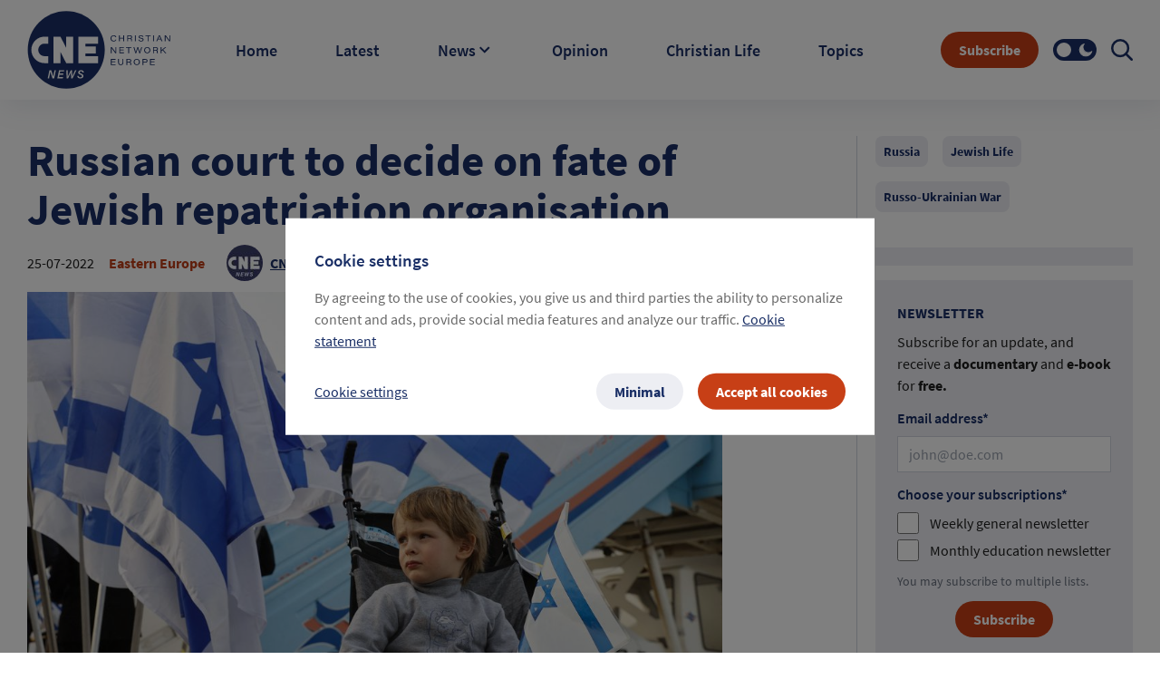

--- FILE ---
content_type: text/html; charset=utf-8
request_url: https://cne.news/artikel/1488-russian-court-to-decide-on-fate-of-jewish-repatriation-organisation
body_size: 53814
content:
<!doctype html>
<html data-n-head-ssr lang="en" data-n-head="%7B%22lang%22:%7B%22ssr%22:%22en%22%7D%7D">
  <head >
    <meta data-n-head="ssr" charset="utf-8"><meta data-n-head="ssr" name="viewport" content="width=device-width, initial-scale=1"><meta data-n-head="ssr" data-hid="description" name="description" content=""><meta data-n-head="ssr" name="format-detection" content="telephone=no"><meta data-n-head="ssr" name="facebook-domain-verification" content="rsxa2l918j4bnkvu34c2ww1o13c0vo"><meta data-n-head="ssr" property="og:site_name" content="cne.news"><meta data-n-head="ssr" property="og:type" content="cne.news"><meta data-n-head="ssr" property="twitter:card" content="summary_large_image"><meta data-n-head="ssr" property="twitter:title" content="cne.news"><meta data-n-head="ssr" name="theme-color" content="#1a2f66"><meta data-n-head="ssr" data-hid="charset" charset="utf-8"><meta data-n-head="ssr" data-hid="mobile-web-app-capable" name="mobile-web-app-capable" content="yes"><meta data-n-head="ssr" data-hid="apple-mobile-web-app-title" name="apple-mobile-web-app-title" content="CNE.news"><meta data-n-head="ssr" data-hid="author" name="author" content="CNE news"><meta data-n-head="ssr" data-hid="og:type" name="og:type" property="og:type" content="website"><meta data-n-head="ssr" data-hid="og:site_name" name="og:site_name" property="og:site_name" content="CNE.news"><meta data-n-head="ssr" data-hid="og:description" name="og:description" property="og:description" content="Progressive web app from CNE.news"><meta data-n-head="ssr" name="title" content="Russian court to decide on fate of Jewish repatriation organisation  "><meta data-n-head="ssr" name="description" content="A Russian court will decide on Thursday whether the Jewish Agency Sokhnut, which helps Jewish people to repatriate to Israel, should be forbidden."><meta data-n-head="ssr" property="og:url" content="/article/1488-russian-court-to-decide-on-fate-of-jewish-repatriation-organisation"><meta data-n-head="ssr" data-hid="og:title" property="og:title" content="Russian court to decide on fate of Jewish repatriation organisation  "><meta data-n-head="ssr" property="og:description" content="A Russian court will decide on Thursday whether the Jewish Agency Sokhnut, which helps Jewish people to repatriate to Israel, should be forbidden."><meta data-n-head="ssr" property="og:image" content="https://images.cne.news/fill/crop:4064:2540:sm/w:1200/plain/s3%3A%2F%2Fcne-prod-s3-001%2FANP_445149968_d06e0c1e7e.jpg"><meta data-n-head="ssr" property="og:type" content="article"><meta data-n-head="ssr" property="og:site_name" content="CNE.news"><meta data-n-head="ssr" property="og:image:width" content="1200"><meta data-n-head="ssr" property="og:image:height" content="630"><meta data-n-head="ssr" property="twitter:creator" content="CNE.news"><meta data-n-head="ssr" property="twitter:url" content="/article/1488-russian-court-to-decide-on-fate-of-jewish-repatriation-organisation"><meta data-n-head="ssr" property="twitter:title" content="Russian court to decide on fate of Jewish repatriation organisation  "><meta data-n-head="ssr" property="twitter:description" content="A Russian court will decide on Thursday whether the Jewish Agency Sokhnut, which helps Jewish people to repatriate to Israel, should be forbidden."><meta data-n-head="ssr" property="twitter:image" content="https://images.cne.news/fill/crop:4064:2540:sm/w:1200/plain/s3%3A%2F%2Fcne-prod-s3-001%2FANP_445149968_d06e0c1e7e.jpg"><title>CNE.news</title><link data-n-head="ssr" rel="icon" type="image/x-icon" href="/favicon.ico"><link data-n-head="ssr" rel="apple-touch-icon" type="image/png" href="/apple-touch-icon.png"><link data-n-head="ssr" rel="stylesheet" type="text/css" href="https://cdn.jsdelivr.net/npm/tw-elements@1.0.0-beta1/dist/css/index.min.css"><link data-n-head="ssr" rel="manifest" href="/site.webmanifest"><link data-n-head="ssr" data-hid="shortcut-icon" rel="shortcut icon" href="/favicon.ico"><link data-n-head="ssr" rel="manifest" href="/_nuxt/manifest.9a9544e1.json" data-hid="manifest"><link data-n-head="ssr" rel="canonical" href="https://cne.news/article/1488-russian-court-to-decide-on-fate-of-jewish-repatriation-organisation"><script data-n-head="ssr" data-hid="gtm-script">if(!window._gtm_init){window._gtm_init=1;(function(w,n,d,m,e,p){w[d]=(w[d]==1||n[d]=='yes'||n[d]==1||n[m]==1||(w[e]&&w[e][p]&&w[e][p]()))?1:0})(window,navigator,'doNotTrack','msDoNotTrack','external','msTrackingProtectionEnabled');(function(w,d,s,l,x,y){w[x]={};w._gtm_inject=function(i){if(w.doNotTrack||w[x][i])return;w[x][i]=1;w[l]=w[l]||[];w[l].push({'gtm.start':new Date().getTime(),event:'gtm.js'});var f=d.getElementsByTagName(s)[0],j=d.createElement(s);j.async=true;j.src='https://www.googletagmanager.com/gtm.js?id='+i;f.parentNode.insertBefore(j,f);};w[y]('GTM-PB8NRN4')})(window,document,'script','dataLayer','_gtm_ids','_gtm_inject')}</script><link rel="preload" href="/_nuxt/4849b1c.js" as="script"><link rel="preload" href="/_nuxt/9ffde90.js" as="script"><link rel="preload" href="/_nuxt/df0d3cc.js" as="script"><link rel="preload" href="/_nuxt/1b4cad3.js" as="script"><link rel="preload" href="/_nuxt/6820ba4.js" as="script"><link rel="preload" href="/_nuxt/8a95d25.js" as="script"><style data-vue-ssr-id="36793aba:0 5feaea2a:0 1cf16dc0:0 b24eea6c:0 7e17ed2e:0 4abe0402:0 59b5f887:0 012123da:0 238b6066:0 2647eab9:0">@font-face{font-display:swap;font-family:"Source Sans Pro";font-style:normal;font-weight:300;src:url(/_nuxt/fonts/SourceSansPro-Light.81cd217.ttf) format("truetype")}@font-face{font-display:swap;font-family:"Source Sans Pro";font-style:normal;font-weight:400;src:url(/_nuxt/fonts/SourceSansPro-Regular.c1678b4.ttf) format("truetype")}@font-face{font-display:swap;font-family:"Source Sans Pro";font-style:italic;font-weight:400;src:url(/_nuxt/fonts/SourceSansPro-Italic.3d7cb86.ttf) format("truetype")}@font-face{font-display:swap;font-family:"Source Sans Pro";font-style:normal;font-weight:600;src:url(/_nuxt/fonts/SourceSansPro-SemiBold.83476a8.ttf) format("truetype")}@font-face{font-display:swap;font-family:"Source Sans Pro";font-style:normal;font-weight:700;src:url(/_nuxt/fonts/SourceSansPro-Bold.8669b87.ttf) format("truetype")}@font-face{font-display:swap;font-family:"Source Sans Pro";font-style:italic;font-weight:700;src:url(/_nuxt/fonts/SourceSansPro-BoldItalic.38845da.ttf) format("truetype")}a,body,h1,h2,h3,h4,h5,h6,html,p,span{font-family:"Source Sans Pro";font-style:normal;font-weight:400}h1{font-size:2.5rem;line-height:2.5rem}h2{font-size:2rem;line-height:2rem}h3{font-size:1.5rem;line-height:1.5rem}h4{font-size:1.25rem;line-height:1.25rem}p{font-size:1rem;line-height:1rem}h2{font-weight:700}input,textarea{font-family:"Source Sans Pro";font-size:16px;font-weight:400}a,abbr,acronym,address,applet,article,aside,audio,b,big,blockquote,body,canvas,caption,center,cite,code,dd,del,details,dfn,div,dl,dt,em,embed,fieldset,figcaption,figure,footer,form,h1,h2,h3,h4,h5,h6,header,hgroup,html,i,iframe,img,ins,kbd,label,legend,li,main,mark,menu,nav,object,ol,output,p,pre,q,ruby,s,samp,section,small,span,strike,strong,sub,summary,sup,table,tbody,td,tfoot,th,thead,time,tr,tt,u,ul,var,video{border:0;box-sizing:border-box;font-size:100%;font:inherit;margin:0;padding:0;vertical-align:baseline}article,aside,details,figcaption,figure,footer,header,hgroup,main,menu,nav,section{display:block}li,ol,ul{list-style:none}blockquote,q{quotes:none}table{border-spacing:0}*{box-sizing:border-box}textarea{height:10.5em}/*! tailwindcss v3.3.3 | MIT License | https://tailwindcss.com*/*,:after,:before{border:0 solid #e5e7eb;box-sizing:border-box}:after,:before{--tw-content:""}html{line-height:1.5;-webkit-text-size-adjust:100%;font-family:Source Sans Pro;font-feature-settings:normal;font-variation-settings:normal;-moz-tab-size:4;-o-tab-size:4;tab-size:4}body{line-height:inherit}hr{border-top-width:1px;color:inherit;height:0}abbr:where([title]){text-decoration:underline;-webkit-text-decoration:underline dotted;text-decoration:underline dotted}h1,h2,h3,h4,h5,h6{font-size:inherit;font-weight:inherit}a{color:inherit;text-decoration:inherit}b,strong{font-weight:bolder}code,kbd,pre,samp{font-family:ui-monospace,SFMono-Regular,Menlo,Monaco,Consolas,"Liberation Mono","Courier New",monospace;font-size:1em}small{font-size:80%}sub,sup{font-size:75%;line-height:0;position:relative;vertical-align:baseline}sub{bottom:-.25em}sup{top:-.5em}table{border-collapse:collapse;border-color:inherit;text-indent:0}button,input,optgroup,select,textarea{color:inherit;font-family:inherit;font-feature-settings:inherit;font-size:100%;font-variation-settings:inherit;font-weight:inherit;line-height:inherit;margin:0;padding:0}button,select{text-transform:none}[type=button],[type=reset],[type=submit],button{-webkit-appearance:button;background-color:transparent;background-image:none}:-moz-focusring{outline:auto}:-moz-ui-invalid{box-shadow:none}progress{vertical-align:baseline}::-webkit-inner-spin-button,::-webkit-outer-spin-button{height:auto}[type=search]{-webkit-appearance:textfield;outline-offset:-2px}::-webkit-search-decoration{-webkit-appearance:none}::-webkit-file-upload-button{-webkit-appearance:button;font:inherit}summary{display:list-item}blockquote,dd,dl,figure,h1,h2,h3,h4,h5,h6,hr,p,pre{margin:0}fieldset{margin:0}fieldset,legend{padding:0}menu,ol,ul{list-style:none;margin:0;padding:0}dialog{padding:0}textarea{resize:vertical}input::-moz-placeholder,textarea::-moz-placeholder{color:#9ca3af;opacity:1}input::placeholder,textarea::placeholder{color:#9ca3af;opacity:1}[role=button],button{cursor:pointer}:disabled{cursor:default}audio,canvas,embed,iframe,img,object,svg,video{display:block;vertical-align:middle}img,video{height:auto;max-width:100%}[hidden]{display:none}*,:after,:before{--tw-border-spacing-x:0;--tw-border-spacing-y:0;--tw-translate-x:0;--tw-translate-y:0;--tw-rotate:0;--tw-skew-x:0;--tw-skew-y:0;--tw-scale-x:1;--tw-scale-y:1;--tw-pan-x: ;--tw-pan-y: ;--tw-pinch-zoom: ;--tw-scroll-snap-strictness:proximity;--tw-gradient-from-position: ;--tw-gradient-via-position: ;--tw-gradient-to-position: ;--tw-ordinal: ;--tw-slashed-zero: ;--tw-numeric-figure: ;--tw-numeric-spacing: ;--tw-numeric-fraction: ;--tw-ring-inset: ;--tw-ring-offset-width:0px;--tw-ring-offset-color:#fff;--tw-ring-color:rgba(59,130,246,.5);--tw-ring-offset-shadow:0 0 transparent;--tw-ring-shadow:0 0 transparent;--tw-shadow:0 0 transparent;--tw-shadow-colored:0 0 transparent;--tw-blur: ;--tw-brightness: ;--tw-contrast: ;--tw-grayscale: ;--tw-hue-rotate: ;--tw-invert: ;--tw-saturate: ;--tw-sepia: ;--tw-drop-shadow: ;--tw-backdrop-blur: ;--tw-backdrop-brightness: ;--tw-backdrop-contrast: ;--tw-backdrop-grayscale: ;--tw-backdrop-hue-rotate: ;--tw-backdrop-invert: ;--tw-backdrop-opacity: ;--tw-backdrop-saturate: ;--tw-backdrop-sepia: }::backdrop{--tw-border-spacing-x:0;--tw-border-spacing-y:0;--tw-translate-x:0;--tw-translate-y:0;--tw-rotate:0;--tw-skew-x:0;--tw-skew-y:0;--tw-scale-x:1;--tw-scale-y:1;--tw-pan-x: ;--tw-pan-y: ;--tw-pinch-zoom: ;--tw-scroll-snap-strictness:proximity;--tw-gradient-from-position: ;--tw-gradient-via-position: ;--tw-gradient-to-position: ;--tw-ordinal: ;--tw-slashed-zero: ;--tw-numeric-figure: ;--tw-numeric-spacing: ;--tw-numeric-fraction: ;--tw-ring-inset: ;--tw-ring-offset-width:0px;--tw-ring-offset-color:#fff;--tw-ring-color:rgba(59,130,246,.5);--tw-ring-offset-shadow:0 0 transparent;--tw-ring-shadow:0 0 transparent;--tw-shadow:0 0 transparent;--tw-shadow-colored:0 0 transparent;--tw-blur: ;--tw-brightness: ;--tw-contrast: ;--tw-grayscale: ;--tw-hue-rotate: ;--tw-invert: ;--tw-saturate: ;--tw-sepia: ;--tw-drop-shadow: ;--tw-backdrop-blur: ;--tw-backdrop-brightness: ;--tw-backdrop-contrast: ;--tw-backdrop-grayscale: ;--tw-backdrop-hue-rotate: ;--tw-backdrop-invert: ;--tw-backdrop-opacity: ;--tw-backdrop-saturate: ;--tw-backdrop-sepia: }.container{width:100%}@media (min-width:480px){.container{max-width:480px}}@media (min-width:768px){.container{max-width:768px}}@media (min-width:992px){.container{max-width:992px}}@media (min-width:1200px){.container{max-width:1200px}}@media (min-width:1399px){.container{max-width:1399px}}@media (min-width:1440px){.container{max-width:1440px}}.sr-only{height:1px;margin:-1px;overflow:hidden;padding:0;position:absolute;width:1px;clip:rect(0,0,0,0);border-width:0;white-space:nowrap}.pointer-events-none{pointer-events:none}.pointer-events-auto{pointer-events:auto}.\!visible{visibility:visible!important}.visible{visibility:visible}.invisible{visibility:hidden}.collapse{visibility:collapse}.static{position:static}.\!fixed{position:fixed!important}.fixed{position:fixed}.\!absolute{position:absolute!important}.absolute{position:absolute}.relative{position:relative}.sticky{position:sticky}.inset-0{bottom:0;left:0;right:0;top:0}.-bottom-\[47px\]{bottom:-47px}.-left-\[15px\]{left:-15px}.-left-\[9999px\]{left:-9999px}.-top-\[18px\]{top:-18px}.-top-\[21px\]{top:-21px}.-top-\[35px\]{top:-35px}.bottom-0{bottom:0}.bottom-0\.5{bottom:.125rem}.bottom-1\/2{bottom:50%}.left-0{left:0}.left-1\/2{left:50%}.left-3{left:.75rem}.left-\[50\%\]{left:50%}.left-\[50px\]{left:50px}.left-\[calc\(50\%-1px\)\]{left:calc(50% - 1px)}.right-0{right:0}.right-0\.5{right:.125rem}.right-1{right:.25rem}.right-1\.5{right:.375rem}.right-3{right:.75rem}.right-4{right:1rem}.right-9{right:2.25rem}.top-0{top:0}.top-1{top:.25rem}.top-1\/2{top:50%}.top-12{top:3rem}.top-2{top:.5rem}.top-\[11px\]{top:11px}.top-\[13px\]{top:13px}.top-\[50\%\]{top:50%}.top-\[50px\]{top:50px}.top-full{top:100%}.-z-10{z-index:-10}.z-0{z-index:0}.z-10{z-index:10}.z-\[1035\]{z-index:1035}.z-\[1040\]{z-index:1040}.z-\[1065\]{z-index:1065}.z-\[1066\]{z-index:1066}.z-\[1070\]{z-index:1070}.z-\[1080\]{z-index:1080}.z-\[1100\]{z-index:1100}.z-\[2\]{z-index:2}.z-\[999\]{z-index:999}.order-1{order:1}.order-2{order:2}.order-3{order:3}.float-right{float:right}.float-left{float:left}.clear-both{clear:both}.\!-m-px{margin:-1px!important}.-m-px{margin:-1px}.m-0{margin:0}.m-1{margin:.25rem}.m-3{margin:.75rem}.m-3\.5{margin:.875rem}.m-auto{margin:auto}.\!my-0{margin-bottom:0!important;margin-top:0!important}.-mx-4{margin-left:-1rem;margin-right:-1rem}.-mx-7{margin-left:-1.75rem;margin-right:-1.75rem}.-mx-7\.5{margin-left:-1.875rem;margin-right:-1.875rem}.-my-1{margin-bottom:-.25rem;margin-top:-.25rem}.mx-0{margin-left:0;margin-right:0}.mx-1{margin-left:.25rem;margin-right:.25rem}.mx-10{margin-left:2.5rem;margin-right:2.5rem}.mx-2{margin-left:.5rem;margin-right:.5rem}.mx-2\.5{margin-left:.625rem;margin-right:.625rem}.mx-4{margin-left:1rem;margin-right:1rem}.mx-\[10px\]{margin-left:10px;margin-right:10px}.mx-auto{margin-left:auto;margin-right:auto}.my-0{margin-bottom:0;margin-top:0}.my-10{margin-bottom:2.5rem;margin-top:2.5rem}.my-2{margin-bottom:.5rem;margin-top:.5rem}.my-3{margin-bottom:.75rem;margin-top:.75rem}.my-4{margin-bottom:1rem;margin-top:1rem}.my-40{margin-bottom:10rem;margin-top:10rem}.my-8{margin-bottom:2rem;margin-top:2rem}.my-\[5px\]{margin-bottom:5px;margin-top:5px}.-ml-6,.-ml-\[1\.5rem\]{margin-left:-1.5rem}.-mt-1{margin-top:-.25rem}.-mt-10{margin-top:-2.5rem}.-mt-3{margin-top:-.75rem}.-mt-5{margin-top:-1.25rem}.mb-0{margin-bottom:0}.mb-1{margin-bottom:.25rem}.mb-1\.5{margin-bottom:.375rem}.mb-10{margin-bottom:2.5rem}.mb-12{margin-bottom:3rem}.mb-16{margin-bottom:4rem}.mb-2{margin-bottom:.5rem}.mb-2\.5{margin-bottom:.625rem}.mb-20{margin-bottom:5rem}.mb-24{margin-bottom:6rem}.mb-28{margin-bottom:7rem}.mb-3{margin-bottom:.75rem}.mb-4{margin-bottom:1rem}.mb-5{margin-bottom:1.25rem}.mb-6{margin-bottom:1.5rem}.mb-7{margin-bottom:1.75rem}.mb-7\.5{margin-bottom:1.875rem}.mb-8{margin-bottom:2rem}.mb-9{margin-bottom:2.25rem}.mb-\[0\.125rem\]{margin-bottom:.125rem}.mb-\[10px\]{margin-bottom:10px}.ml-0{margin-left:0}.ml-2{margin-left:.5rem}.ml-3{margin-left:.75rem}.ml-4{margin-left:1rem}.ml-5{margin-left:1.25rem}.ml-6{margin-left:1.5rem}.ml-8{margin-left:2rem}.ml-\[30px\]{margin-left:30px}.ml-\[3px\]{margin-left:3px}.ml-auto{margin-left:auto}.mr-1{margin-right:.25rem}.mr-2{margin-right:.5rem}.mr-3{margin-right:.75rem}.mr-4{margin-right:1rem}.mr-5{margin-right:1.25rem}.mr-6{margin-right:1.5rem}.mr-7{margin-right:1.75rem}.mr-\[6px\]{margin-right:6px}.mr-\[8px\]{margin-right:8px}.mr-auto{margin-right:auto}.mt-0{margin-top:0}.mt-0\.5{margin-top:.125rem}.mt-1{margin-top:.25rem}.mt-1\.5{margin-top:.375rem}.mt-10{margin-top:2.5rem}.mt-14{margin-top:3.5rem}.mt-16{margin-top:4rem}.mt-2{margin-top:.5rem}.mt-2\.5{margin-top:.625rem}.mt-20{margin-top:5rem}.mt-3{margin-top:.75rem}.mt-4{margin-top:1rem}.mt-5{margin-top:1.25rem}.mt-8{margin-top:2rem}.mt-\[0\.15rem\]{margin-top:.15rem}.mt-auto{margin-top:auto}.box-border{box-sizing:border-box}.box-content{box-sizing:content-box}.\!block{display:block!important}.block{display:block}.inline-block{display:inline-block}.inline{display:inline}.flex{display:flex}.inline-flex{display:inline-flex}.table{display:table}.grid{display:grid}.\!hidden{display:none!important}.hidden{display:none}.\!h-0{height:0!important}.\!h-px{height:1px!important}.h-0{height:0}.h-1{height:.25rem}.h-1\.5{height:.375rem}.h-10{height:2.5rem}.h-11{height:2.75rem}.h-14{height:3.5rem}.h-16{height:4rem}.h-2\/5{height:40%}.h-20{height:5rem}.h-3{height:.75rem}.h-36{height:9rem}.h-4{height:1rem}.h-48{height:12rem}.h-5{height:1.25rem}.h-6{height:1.5rem}.h-7{height:1.75rem}.h-8{height:2rem}.h-9{height:2.25rem}.h-\[0\.9375rem\]{height:.9375rem}.h-\[1\.125rem\]{height:1.125rem}.h-\[1\.4rem\]{height:1.4rem}.h-\[100px\]{height:100px}.h-\[10px\]{height:10px}.h-\[120px\]{height:120px}.h-\[160px\]{height:160px}.h-\[260px\]{height:260px}.h-\[2px\]{height:2px}.h-\[30px\]{height:30px}.h-\[32px\]{height:32px}.h-\[380px\]{height:380px}.h-\[40px\]{height:40px}.h-\[42px\]{height:42px}.h-\[454px\]{height:454px}.h-\[48px\]{height:48px}.h-\[4px\]{height:4px}.h-\[50px\]{height:50px}.h-\[512px\]{height:512px}.h-\[56px\]{height:56px}.h-\[6px\]{height:6px}.h-\[72px\]{height:72px}.h-\[calc\(100\%-100px\)\]{height:calc(100% - 100px)}.h-auto{height:auto}.h-full{height:100%}.h-px{height:1px}.h-screen{height:100vh}.max-h-16{max-height:4rem}.max-h-\[454px\]{max-height:454px}.max-h-\[calc\(100\%-64px\)\]{max-height:calc(100% - 64px)}.max-h-full{max-height:100%}.min-h-\[1\.5rem\]{min-height:1.5rem}.min-h-\[305px\]{min-height:305px}.min-h-\[325px\]{min-height:325px}.min-h-\[40px\]{min-height:40px}.min-h-\[auto\]{min-height:auto}.min-h-full{min-height:100%}.min-h-screen{min-height:100vh}.\!w-px{width:1px!important}.w-0{width:0}.w-1{width:.25rem}.w-1\.5{width:.375rem}.w-1\/2{width:50%}.w-10{width:2.5rem}.w-10\/12{width:83.333333%}.w-12{width:3rem}.w-14{width:3.5rem}.w-16{width:4rem}.w-2{width:.5rem}.w-20{width:5rem}.w-24{width:6rem}.w-3{width:.75rem}.w-32{width:8rem}.w-36{width:9rem}.w-4{width:1rem}.w-40{width:10rem}.w-48{width:12rem}.w-5{width:1.25rem}.w-5\/12{width:41.666667%}.w-6{width:1.5rem}.w-7{width:1.75rem}.w-8{width:2rem}.w-9{width:2.25rem}.w-\[0\.9375rem\]{width:.9375rem}.w-\[1\.125rem\]{width:1.125rem}.w-\[1\.4rem\]{width:1.4rem}.w-\[150px\]{width:150px}.w-\[15px\]{width:15px}.w-\[160px\]{width:160px}.w-\[260px\]{width:260px}.w-\[2px\]{width:2px}.w-\[300px\]{width:300px}.w-\[304px\]{width:304px}.w-\[30px\]{width:30px}.w-\[328px\]{width:328px}.w-\[32px\]{width:32px}.w-\[45\%\]{width:45%}.w-\[4px\]{width:4px}.w-\[50px\]{width:50px}.w-\[518px\]{width:518px}.w-\[6px\]{width:6px}.w-\[70px\]{width:70px}.w-\[72px\]{width:72px}.w-\[76px\]{width:76px}.w-\[calc\(100\%-100px\)\]{width:calc(100% - 100px)}.w-auto{width:auto}.w-full{width:100%}.w-max{width:-moz-max-content;width:max-content}.w-px{width:1px}.w-screen{width:100vw}.min-w-0{min-width:0}.min-w-\[100px\]{min-width:100px}.min-w-\[310px\]{min-width:310px}.min-w-\[48px\]{min-width:48px}.min-w-\[64px\]{min-width:64px}.min-w-full{min-width:100%}.min-w-max{min-width:-moz-max-content;min-width:max-content}.min-w-min{min-width:-moz-min-content;min-width:min-content}.max-w-4xl{max-width:56rem}.max-w-5xl{max-width:64rem}.max-w-\[200px\]{max-width:200px}.max-w-\[267px\]{max-width:267px}.max-w-\[325px\]{max-width:325px}.max-w-\[5rem\]{max-width:5rem}.max-w-\[800px\]{max-width:800px}.max-w-\[90\%\]{max-width:90%}.max-w-\[calc\(100\%-1rem\)\]{max-width:calc(100% - 1rem)}.max-w-full{max-width:100%}.max-w-md{max-width:28rem}.flex-1{flex:1 1 0%}.flex-auto{flex:1 1 auto}.flex-none{flex:none}.shrink-0{flex-shrink:0}.flex-grow,.flex-grow-1,.grow{flex-grow:1}.grow-0{flex-grow:0}.basis-auto{flex-basis:auto}.origin-\[0_0\]{transform-origin:0 0}.origin-\[50\%_50\%\]{transform-origin:50% 50%}.origin-\[center_bottom_0\]{transform-origin:center bottom 0}.origin-bottom{transform-origin:bottom}.-translate-x-1\/2,.-translate-x-\[50\%\]{--tw-translate-x:-50%;transform:translate(-50%,var(--tw-translate-y)) rotate(var(--tw-rotate)) skewX(var(--tw-skew-x)) skewY(var(--tw-skew-y)) scaleX(var(--tw-scale-x)) scaleY(var(--tw-scale-y));transform:translate(var(--tw-translate-x),var(--tw-translate-y)) rotate(var(--tw-rotate)) skewX(var(--tw-skew-x)) skewY(var(--tw-skew-y)) scaleX(var(--tw-scale-x)) scaleY(var(--tw-scale-y))}.-translate-x-\[6px\]{--tw-translate-x:-6px;transform:translate(-6px,var(--tw-translate-y)) rotate(var(--tw-rotate)) skewX(var(--tw-skew-x)) skewY(var(--tw-skew-y)) scaleX(var(--tw-scale-x)) scaleY(var(--tw-scale-y));transform:translate(var(--tw-translate-x),var(--tw-translate-y)) rotate(var(--tw-rotate)) skewX(var(--tw-skew-x)) skewY(var(--tw-skew-y)) scaleX(var(--tw-scale-x)) scaleY(var(--tw-scale-y))}.-translate-x-full{--tw-translate-x:-100%;transform:translate(-100%,var(--tw-translate-y)) rotate(var(--tw-rotate)) skewX(var(--tw-skew-x)) skewY(var(--tw-skew-y)) scaleX(var(--tw-scale-x)) scaleY(var(--tw-scale-y));transform:translate(var(--tw-translate-x),var(--tw-translate-y)) rotate(var(--tw-rotate)) skewX(var(--tw-skew-x)) skewY(var(--tw-skew-y)) scaleX(var(--tw-scale-x)) scaleY(var(--tw-scale-y))}.-translate-y-1\/2,.-translate-y-\[50\%\]{--tw-translate-y:-50%;transform:translate(var(--tw-translate-x),-50%) rotate(var(--tw-rotate)) skewX(var(--tw-skew-x)) skewY(var(--tw-skew-y)) scaleX(var(--tw-scale-x)) scaleY(var(--tw-scale-y));transform:translate(var(--tw-translate-x),var(--tw-translate-y)) rotate(var(--tw-rotate)) skewX(var(--tw-skew-x)) skewY(var(--tw-skew-y)) scaleX(var(--tw-scale-x)) scaleY(var(--tw-scale-y))}.translate-x-\[150\%\]{--tw-translate-x:150%;transform:translate(150%,var(--tw-translate-y)) rotate(var(--tw-rotate)) skewX(var(--tw-skew-x)) skewY(var(--tw-skew-y)) scaleX(var(--tw-scale-x)) scaleY(var(--tw-scale-y));transform:translate(var(--tw-translate-x),var(--tw-translate-y)) rotate(var(--tw-rotate)) skewX(var(--tw-skew-x)) skewY(var(--tw-skew-y)) scaleX(var(--tw-scale-x)) scaleY(var(--tw-scale-y))}.translate-x-full{--tw-translate-x:100%;transform:translate(100%,var(--tw-translate-y)) rotate(var(--tw-rotate)) skewX(var(--tw-skew-x)) skewY(var(--tw-skew-y)) scaleX(var(--tw-scale-x)) scaleY(var(--tw-scale-y));transform:translate(var(--tw-translate-x),var(--tw-translate-y)) rotate(var(--tw-rotate)) skewX(var(--tw-skew-x)) skewY(var(--tw-skew-y)) scaleX(var(--tw-scale-x)) scaleY(var(--tw-scale-y))}.translate-y-\[6px\]{--tw-translate-y:6px;transform:translate(var(--tw-translate-x),6px) rotate(var(--tw-rotate)) skewX(var(--tw-skew-x)) skewY(var(--tw-skew-y)) scaleX(var(--tw-scale-x)) scaleY(var(--tw-scale-y));transform:translate(var(--tw-translate-x),var(--tw-translate-y)) rotate(var(--tw-rotate)) skewX(var(--tw-skew-x)) skewY(var(--tw-skew-y)) scaleX(var(--tw-scale-x)) scaleY(var(--tw-scale-y))}.-rotate-45{--tw-rotate:-45deg;transform:translate(var(--tw-translate-x),var(--tw-translate-y)) rotate(-45deg) skewX(var(--tw-skew-x)) skewY(var(--tw-skew-y)) scaleX(var(--tw-scale-x)) scaleY(var(--tw-scale-y));transform:translate(var(--tw-translate-x),var(--tw-translate-y)) rotate(var(--tw-rotate)) skewX(var(--tw-skew-x)) skewY(var(--tw-skew-y)) scaleX(var(--tw-scale-x)) scaleY(var(--tw-scale-y))}.-rotate-90{--tw-rotate:-90deg;transform:translate(var(--tw-translate-x),var(--tw-translate-y)) rotate(-90deg) skewX(var(--tw-skew-x)) skewY(var(--tw-skew-y)) scaleX(var(--tw-scale-x)) scaleY(var(--tw-scale-y));transform:translate(var(--tw-translate-x),var(--tw-translate-y)) rotate(var(--tw-rotate)) skewX(var(--tw-skew-x)) skewY(var(--tw-skew-y)) scaleX(var(--tw-scale-x)) scaleY(var(--tw-scale-y))}.rotate-0{--tw-rotate:0;transform:translate(var(--tw-translate-x),var(--tw-translate-y)) rotate(0) skewX(var(--tw-skew-x)) skewY(var(--tw-skew-y)) scaleX(var(--tw-scale-x)) scaleY(var(--tw-scale-y));transform:translate(var(--tw-translate-x),var(--tw-translate-y)) rotate(var(--tw-rotate)) skewX(var(--tw-skew-x)) skewY(var(--tw-skew-y)) scaleX(var(--tw-scale-x)) scaleY(var(--tw-scale-y))}.rotate-180{--tw-rotate:180deg;transform:translate(var(--tw-translate-x),var(--tw-translate-y)) rotate(180deg) skewX(var(--tw-skew-x)) skewY(var(--tw-skew-y)) scaleX(var(--tw-scale-x)) scaleY(var(--tw-scale-y));transform:translate(var(--tw-translate-x),var(--tw-translate-y)) rotate(var(--tw-rotate)) skewX(var(--tw-skew-x)) skewY(var(--tw-skew-y)) scaleX(var(--tw-scale-x)) scaleY(var(--tw-scale-y))}.rotate-270{--tw-rotate:270deg;transform:translate(var(--tw-translate-x),var(--tw-translate-y)) rotate(270deg) skewX(var(--tw-skew-x)) skewY(var(--tw-skew-y)) scaleX(var(--tw-scale-x)) scaleY(var(--tw-scale-y));transform:translate(var(--tw-translate-x),var(--tw-translate-y)) rotate(var(--tw-rotate)) skewX(var(--tw-skew-x)) skewY(var(--tw-skew-y)) scaleX(var(--tw-scale-x)) scaleY(var(--tw-scale-y))}.rotate-45{--tw-rotate:45deg;transform:translate(var(--tw-translate-x),var(--tw-translate-y)) rotate(45deg) skewX(var(--tw-skew-x)) skewY(var(--tw-skew-y)) scaleX(var(--tw-scale-x)) scaleY(var(--tw-scale-y));transform:translate(var(--tw-translate-x),var(--tw-translate-y)) rotate(var(--tw-rotate)) skewX(var(--tw-skew-x)) skewY(var(--tw-skew-y)) scaleX(var(--tw-scale-x)) scaleY(var(--tw-scale-y))}.rotate-90{--tw-rotate:90deg;transform:translate(var(--tw-translate-x),var(--tw-translate-y)) rotate(90deg) skewX(var(--tw-skew-x)) skewY(var(--tw-skew-y)) scaleX(var(--tw-scale-x)) scaleY(var(--tw-scale-y));transform:translate(var(--tw-translate-x),var(--tw-translate-y)) rotate(var(--tw-rotate)) skewX(var(--tw-skew-x)) skewY(var(--tw-skew-y)) scaleX(var(--tw-scale-x)) scaleY(var(--tw-scale-y))}.scale-0{--tw-scale-x:0;--tw-scale-y:0;transform:translate(var(--tw-translate-x),var(--tw-translate-y)) rotate(var(--tw-rotate)) skewX(var(--tw-skew-x)) skewY(var(--tw-skew-y)) scaleX(0) scaleY(0);transform:translate(var(--tw-translate-x),var(--tw-translate-y)) rotate(var(--tw-rotate)) skewX(var(--tw-skew-x)) skewY(var(--tw-skew-y)) scaleX(var(--tw-scale-x)) scaleY(var(--tw-scale-y))}.scale-100{--tw-scale-x:1;--tw-scale-y:1;transform:translate(var(--tw-translate-x),var(--tw-translate-y)) rotate(var(--tw-rotate)) skewX(var(--tw-skew-x)) skewY(var(--tw-skew-y)) scaleX(1) scaleY(1);transform:translate(var(--tw-translate-x),var(--tw-translate-y)) rotate(var(--tw-rotate)) skewX(var(--tw-skew-x)) skewY(var(--tw-skew-y)) scaleX(var(--tw-scale-x)) scaleY(var(--tw-scale-y))}.scale-\[0\.25\]{--tw-scale-x:0.25;--tw-scale-y:0.25;transform:translate(var(--tw-translate-x),var(--tw-translate-y)) rotate(var(--tw-rotate)) skewX(var(--tw-skew-x)) skewY(var(--tw-skew-y)) scaleX(.25) scaleY(.25);transform:translate(var(--tw-translate-x),var(--tw-translate-y)) rotate(var(--tw-rotate)) skewX(var(--tw-skew-x)) skewY(var(--tw-skew-y)) scaleX(var(--tw-scale-x)) scaleY(var(--tw-scale-y))}.scale-\[1\.02\]{--tw-scale-x:1.02;--tw-scale-y:1.02;transform:translate(var(--tw-translate-x),var(--tw-translate-y)) rotate(var(--tw-rotate)) skewX(var(--tw-skew-x)) skewY(var(--tw-skew-y)) scaleX(1.02) scaleY(1.02);transform:translate(var(--tw-translate-x),var(--tw-translate-y)) rotate(var(--tw-rotate)) skewX(var(--tw-skew-x)) skewY(var(--tw-skew-y)) scaleX(var(--tw-scale-x)) scaleY(var(--tw-scale-y))}.scale-y-\[0\.8\]{--tw-scale-y:0.8;transform:translate(var(--tw-translate-x),var(--tw-translate-y)) rotate(var(--tw-rotate)) skewX(var(--tw-skew-x)) skewY(var(--tw-skew-y)) scaleX(var(--tw-scale-x)) scaleY(.8)}.scale-y-\[0\.8\],.transform{transform:translate(var(--tw-translate-x),var(--tw-translate-y)) rotate(var(--tw-rotate)) skewX(var(--tw-skew-x)) skewY(var(--tw-skew-y)) scaleX(var(--tw-scale-x)) scaleY(var(--tw-scale-y))}.transform-none{transform:none}.animate-\[fade-in_0\.15s_both\]{animation:fade-in .15s both}.animate-\[fade-in_0\.3s_both\]{animation:fade-in .3s both}.animate-\[fade-in_350ms_ease-in-out\]{animation:fade-in .35s ease-in-out}.animate-\[fade-out_0\.15s_both\]{animation:fade-out .15s both}.animate-\[fade-out_0\.3s_both\]{animation:fade-out .3s both}.animate-\[fade-out_350ms_ease-in-out\]{animation:fade-out .35s ease-in-out}.animate-\[progress_3s_ease-in-out_infinite\]{animation:progress 3s ease-in-out infinite}.animate-\[show-up-clock_350ms_linear\]{animation:show-up-clock .35s linear}.animate-\[slide-in-left_0\.8s_both\]{animation:slide-in-left .8s both}.animate-\[slide-in-right_0\.8s_both\]{animation:slide-in-right .8s both}.animate-\[slide-out-left_0\.8s_both\]{animation:slide-out-left .8s both}.animate-\[slide-out-right_0\.8s_both\]{animation:slide-out-right .8s both}.animate-\[spinner-grow_0\.75s_linear_infinite\]{animation:spinner-grow .75s linear infinite}@keyframes spin{to{transform:rotate(1turn)}}.animate-spin{animation:spin 1s linear infinite}.cursor-default{cursor:default}.cursor-none{cursor:none}.cursor-pointer{cursor:pointer}.touch-none{touch-action:none}.touch-pan-y{--tw-pan-y:pan-y;touch-action:var(--tw-pan-x) pan-y var(--tw-pinch-zoom);touch-action:var(--tw-pan-x) var(--tw-pan-y) var(--tw-pinch-zoom)}.select-none{-webkit-user-select:none;-moz-user-select:none;user-select:none}.select-all{-webkit-user-select:all;-moz-user-select:all;user-select:all}.resize{resize:both}.scroll-mt-20{scroll-margin-top:5rem}.list-decimal{list-style-type:decimal}.list-disc{list-style-type:disc}.list-none{list-style-type:none}.appearance-none{-webkit-appearance:none;-moz-appearance:none;appearance:none}.grid-cols-1{grid-template-columns:repeat(1,minmax(0,1fr))}.grid-rows-3{grid-template-rows:repeat(3,minmax(0,1fr))}.\!flex-row{flex-direction:row!important}.flex-row{flex-direction:row}.flex-col{flex-direction:column}.flex-col-reverse{flex-direction:column-reverse}.flex-wrap{flex-wrap:wrap}.flex-nowrap{flex-wrap:nowrap}.items-end{align-items:flex-end}.items-center{align-items:center}.justify-start{justify-content:flex-start}.justify-end{justify-content:flex-end}.justify-center{justify-content:center}.justify-between{justify-content:space-between}.justify-around{justify-content:space-around}.justify-evenly{justify-content:space-evenly}.gap-2{gap:.5rem}.gap-5{gap:1.25rem}.-space-x-px>:not([hidden])~:not([hidden]){--tw-space-x-reverse:0;margin-left:-1px;margin-left:calc(-1px*(1 - var(--tw-space-x-reverse)));margin-right:0;margin-right:calc(-1px*var(--tw-space-x-reverse))}.space-x-2>:not([hidden])~:not([hidden]){--tw-space-x-reverse:0;margin-left:.5rem;margin-left:calc(.5rem*(1 - var(--tw-space-x-reverse)));margin-right:0;margin-right:calc(.5rem*var(--tw-space-x-reverse))}.space-x-4>:not([hidden])~:not([hidden]){--tw-space-x-reverse:0;margin-left:1rem;margin-left:calc(1rem*(1 - var(--tw-space-x-reverse)));margin-right:0;margin-right:calc(1rem*var(--tw-space-x-reverse))}.divide-y-2>:not([hidden])~:not([hidden]){--tw-divide-y-reverse:0;border-bottom-width:0;border-bottom-width:calc(2px*var(--tw-divide-y-reverse));border-top-width:2px;border-top-width:calc(2px*(1 - var(--tw-divide-y-reverse)))}.divide-solid>:not([hidden])~:not([hidden]){border-style:solid}.divide-gray-default>:not([hidden])~:not([hidden]){--tw-divide-opacity:1;border-color:#d1d5e0}@supports (color:rgb(0 0 0/0)){.divide-gray-default>:not([hidden])~:not([hidden]){border-color:rgb(209 213 224/var(--tw-divide-opacity))}}.overflow-auto{overflow:auto}.\!overflow-hidden{overflow:hidden!important}.overflow-hidden{overflow:hidden}.overflow-visible{overflow:visible}.overflow-y-auto{overflow-y:auto}.overflow-x-hidden{overflow-x:hidden}.overflow-y-hidden{overflow-y:hidden}.truncate{overflow:hidden;white-space:nowrap}.text-ellipsis,.truncate{text-overflow:ellipsis}.text-clip{text-overflow:clip}.whitespace-normal{white-space:normal}.\!whitespace-nowrap{white-space:nowrap!important}.whitespace-nowrap{white-space:nowrap}.break-normal{word-wrap:normal;word-break:normal}.break-words{word-wrap:break-word}.rounded{border-radius:.25rem}.rounded-2\.5xl{border-radius:20px}.rounded-3xl{border-radius:1.5rem}.rounded-4xl{border-radius:30px}.rounded-\[0\.25rem\]{border-radius:.25rem}.rounded-\[0\.5rem\]{border-radius:.5rem}.rounded-\[0\.6rem\]{border-radius:.6rem}.rounded-\[100\%\]{border-radius:100%}.rounded-\[10px\]{border-radius:10px}.rounded-\[16px\]{border-radius:16px}.rounded-\[50\%\]{border-radius:50%}.rounded-\[999px\]{border-radius:999px}.rounded-full{border-radius:9999px}.rounded-lg{border-radius:.5rem}.rounded-md{border-radius:.375rem}.rounded-none{border-radius:0}.rounded-sm{border-radius:.125rem}.rounded-xl{border-radius:.75rem}.rounded-b-lg{border-bottom-left-radius:.5rem;border-bottom-right-radius:.5rem}.rounded-l-\[0\.25rem\]{border-bottom-left-radius:.25rem;border-top-left-radius:.25rem}.rounded-r-\[0\.25rem\]{border-bottom-right-radius:.25rem;border-top-right-radius:.25rem}.rounded-t-\[0\.6rem\]{border-top-left-radius:.6rem;border-top-right-radius:.6rem}.rounded-t-lg{border-top-left-radius:.5rem;border-top-right-radius:.5rem}.rounded-bl-none{border-bottom-left-radius:0}.rounded-br-2xl{border-bottom-right-radius:1rem}.rounded-tl-2xl{border-top-left-radius:1rem}.rounded-tr-2xl{border-top-right-radius:1rem}.\!border-0{border-width:0!important}.\!border-\[3px\]{border-width:3px!important}.border{border-width:1px}.border-0{border-width:0}.border-1{border-width:1px}.border-2{border-width:2px}.border-4{border-width:4px}.border-\[0\.125rem\],.border-\[\.125rem\]{border-width:.125rem}.border-\[0\.15em\]{border-width:.15em}.border-\[14px\]{border-width:14px}.border-\[1px\]{border-width:1px}.border-b{border-bottom-width:1px}.border-b-2{border-bottom-width:2px}.border-l-0{border-left-width:0}.border-l-2{border-left-width:2px}.border-l-\[0\.125rem\]{border-left-width:.125rem}.border-r-0{border-right-width:0}.border-t{border-top-width:1px}.border-t-0{border-top-width:0}.\!border-solid{border-style:solid!important}.border-solid{border-style:solid}.border-none{border-style:none}.\!border-\[\#14a44d\]{--tw-border-opacity:1!important;border-color:#14a44d!important}@supports (color:rgb(0 0 0/0)){.\!border-\[\#14a44d\]{border-color:rgb(20 164 77/var(--tw-border-opacity))!important}}.\!border-\[\#b2b3b4\]{--tw-border-opacity:1!important;border-color:#b2b3b4!important}@supports (color:rgb(0 0 0/0)){.\!border-\[\#b2b3b4\]{border-color:rgb(178 179 180/var(--tw-border-opacity))!important}}.\!border-\[\#dc4c64\]{--tw-border-opacity:1!important;border-color:#dc4c64!important}@supports (color:rgb(0 0 0/0)){.\!border-\[\#dc4c64\]{border-color:rgb(220 76 100/var(--tw-border-opacity))!important}}.border-\[\#14a44d\]{--tw-border-opacity:1;border-color:#14a44d}@supports (color:rgb(0 0 0/0)){.border-\[\#14a44d\]{border-color:rgb(20 164 77/var(--tw-border-opacity))}}.border-\[\#3b71ca\]{--tw-border-opacity:1;border-color:#3b71ca}@supports (color:rgb(0 0 0/0)){.border-\[\#3b71ca\]{border-color:rgb(59 113 202/var(--tw-border-opacity))}}.border-\[\#d1d5e0\]{--tw-border-opacity:1;border-color:#d1d5e0}@supports (color:rgb(0 0 0/0)){.border-\[\#d1d5e0\]{border-color:rgb(209 213 224/var(--tw-border-opacity))}}.border-\[\#dc4c64\]{--tw-border-opacity:1;border-color:#dc4c64}@supports (color:rgb(0 0 0/0)){.border-\[\#dc4c64\]{border-color:rgb(220 76 100/var(--tw-border-opacity))}}.border-\[\#eee\]{--tw-border-opacity:1;border-color:#eee}@supports (color:rgb(0 0 0/0)){.border-\[\#eee\]{border-color:rgb(238 238 238/var(--tw-border-opacity))}}.border-blue-default{--tw-border-opacity:1;border-color:#1a2f66}@supports (color:rgb(0 0 0/0)){.border-blue-default{border-color:rgb(26 47 102/var(--tw-border-opacity))}}.border-current{border-color:currentColor}.border-gray-200{--tw-border-opacity:1;border-color:#e5e7eb}@supports (color:rgb(0 0 0/0)){.border-gray-200{border-color:rgb(229 231 235/var(--tw-border-opacity))}}.border-gray-300{--tw-border-opacity:1;border-color:#d1d5db}@supports (color:rgb(0 0 0/0)){.border-gray-300{border-color:rgb(209 213 219/var(--tw-border-opacity))}}.border-gray-default{--tw-border-opacity:1;border-color:#d1d5e0}@supports (color:rgb(0 0 0/0)){.border-gray-default{border-color:rgb(209 213 224/var(--tw-border-opacity))}}.border-gray-light{--tw-border-opacity:1;border-color:#edeef3}@supports (color:rgb(0 0 0/0)){.border-gray-light{border-color:rgb(237 238 243/var(--tw-border-opacity))}}.border-green-light{--tw-border-opacity:1;border-color:#dde9e2}@supports (color:rgb(0 0 0/0)){.border-green-light{border-color:rgb(221 233 226/var(--tw-border-opacity))}}.border-neutral-100{--tw-border-opacity:1;border-color:#f5f5f5}@supports (color:rgb(0 0 0/0)){.border-neutral-100{border-color:rgb(245 245 245/var(--tw-border-opacity))}}.border-neutral-200{--tw-border-opacity:1;border-color:#e5e5e5}@supports (color:rgb(0 0 0/0)){.border-neutral-200{border-color:rgb(229 229 229/var(--tw-border-opacity))}}.border-neutral-300{--tw-border-opacity:1;border-color:#d4d4d4}@supports (color:rgb(0 0 0/0)){.border-neutral-300{border-color:rgb(212 212 212/var(--tw-border-opacity))}}.border-red-600{--tw-border-opacity:1;border-color:#dc2626}@supports (color:rgb(0 0 0/0)){.border-red-600{border-color:rgb(220 38 38/var(--tw-border-opacity))}}.border-slate-200{--tw-border-opacity:1;border-color:#e2e8f0}@supports (color:rgb(0 0 0/0)){.border-slate-200{border-color:rgb(226 232 240/var(--tw-border-opacity))}}.border-transparent{border-color:transparent}.border-white-default{--tw-border-opacity:1;border-color:#fff}@supports (color:rgb(0 0 0/0)){.border-white-default{border-color:rgb(255 255 255/var(--tw-border-opacity))}}.border-r-transparent{border-right-color:transparent}.border-t-transparent{border-top-color:transparent}.border-opacity-30{--tw-border-opacity:0.3}.\!bg-\[\#858585\]{--tw-bg-opacity:1!important;background-color:#858585!important}@supports (color:rgb(0 0 0/0)){.\!bg-\[\#858585\]{background-color:rgb(133 133 133/var(--tw-bg-opacity))!important}}.\!bg-green-dark{--tw-bg-opacity:1!important;background-color:#13654b!important}@supports (color:rgb(0 0 0/0)){.\!bg-green-dark{background-color:rgb(19 101 75/var(--tw-bg-opacity))!important}}.\!bg-neutral-100{--tw-bg-opacity:1!important;background-color:#f5f5f5!important}@supports (color:rgb(0 0 0/0)){.\!bg-neutral-100{background-color:rgb(245 245 245/var(--tw-bg-opacity))!important}}.bg-\[\#00000012\]{background-color:rgba(0,0,0,.071)}.bg-\[\#00000066\]{background-color:rgba(0,0,0,.4)}.bg-\[\#000000e6\]{background-color:rgba(0,0,0,.902)}.bg-\[\#1A2F66\]{--tw-bg-opacity:1;background-color:#1a2f66}@supports (color:rgb(0 0 0/0)){.bg-\[\#1A2F66\]{background-color:rgb(26 47 102/var(--tw-bg-opacity))}}.bg-\[\#3b71ca\]{--tw-bg-opacity:1;background-color:#3b71ca}@supports (color:rgb(0 0 0/0)){.bg-\[\#3b71ca\]{background-color:rgb(59 113 202/var(--tw-bg-opacity))}}.bg-\[\#6d6d6d\]{--tw-bg-opacity:1;background-color:#6d6d6d}@supports (color:rgb(0 0 0/0)){.bg-\[\#6d6d6d\]{background-color:rgb(109 109 109/var(--tw-bg-opacity))}}.bg-\[\#aaa\]{--tw-bg-opacity:1;background-color:#aaa}@supports (color:rgb(0 0 0/0)){.bg-\[\#aaa\]{background-color:rgb(170 170 170/var(--tw-bg-opacity))}}.bg-\[\#eceff1\]{--tw-bg-opacity:1;background-color:#eceff1}@supports (color:rgb(0 0 0/0)){.bg-\[\#eceff1\]{background-color:rgb(236 239 241/var(--tw-bg-opacity))}}.bg-\[\#eee\]{--tw-bg-opacity:1;background-color:#eee}@supports (color:rgb(0 0 0/0)){.bg-\[\#eee\]{background-color:rgb(238 238 238/var(--tw-bg-opacity))}}.bg-\[rgba\(0\2c 0\2c 0\2c 0\.4\)\]{background-color:rgba(0,0,0,.4)}.bg-black{--tw-bg-opacity:1;background-color:#000}@supports (color:rgb(0 0 0/0)){.bg-black{background-color:rgb(0 0 0/var(--tw-bg-opacity))}}.bg-black\/10{background-color:rgba(0,0,0,.1)}.bg-black\/40{background-color:rgba(0,0,0,.4)}.bg-blue-default{--tw-bg-opacity:1;background-color:#1a2f66}@supports (color:rgb(0 0 0/0)){.bg-blue-default{background-color:rgb(26 47 102/var(--tw-bg-opacity))}}.bg-current{background-color:currentColor}.bg-gray-200{--tw-bg-opacity:1;background-color:#e5e7eb}@supports (color:rgb(0 0 0/0)){.bg-gray-200{background-color:rgb(229 231 235/var(--tw-bg-opacity))}}.bg-gray-default{--tw-bg-opacity:1;background-color:#d1d5e0}@supports (color:rgb(0 0 0/0)){.bg-gray-default{background-color:rgb(209 213 224/var(--tw-bg-opacity))}}.bg-gray-light{--tw-bg-opacity:1;background-color:#edeef3}@supports (color:rgb(0 0 0/0)){.bg-gray-light{background-color:rgb(237 238 243/var(--tw-bg-opacity))}}.bg-green-dark{--tw-bg-opacity:1;background-color:#13654b}@supports (color:rgb(0 0 0/0)){.bg-green-dark{background-color:rgb(19 101 75/var(--tw-bg-opacity))}}.bg-green-light{--tw-bg-opacity:1;background-color:#dde9e2}@supports (color:rgb(0 0 0/0)){.bg-green-light{background-color:rgb(221 233 226/var(--tw-bg-opacity))}}.bg-inherit{background-color:inherit}.bg-neutral-600{--tw-bg-opacity:1;background-color:#525252}@supports (color:rgb(0 0 0/0)){.bg-neutral-600{background-color:rgb(82 82 82/var(--tw-bg-opacity))}}.bg-neutral-700{--tw-bg-opacity:1;background-color:#404040}@supports (color:rgb(0 0 0/0)){.bg-neutral-700{background-color:rgb(64 64 64/var(--tw-bg-opacity))}}.bg-orangeLight{--tw-bg-opacity:1;background-color:#c73f16}@supports (color:rgb(0 0 0/0)){.bg-orangeLight{background-color:rgb(199 63 22/var(--tw-bg-opacity))}}.bg-orangeText{--tw-bg-opacity:1;background-color:#c03f19}@supports (color:rgb(0 0 0/0)){.bg-orangeText{background-color:rgb(192 63 25/var(--tw-bg-opacity))}}.bg-transparent{background-color:transparent}.bg-white-default{--tw-bg-opacity:1;background-color:#fff}@supports (color:rgb(0 0 0/0)){.bg-white-default{background-color:rgb(255 255 255/var(--tw-bg-opacity))}}.bg-zinc-500{--tw-bg-opacity:1;background-color:#71717a}@supports (color:rgb(0 0 0/0)){.bg-zinc-500{background-color:rgb(113 113 122/var(--tw-bg-opacity))}}.bg-zinc-600{--tw-bg-opacity:1;background-color:#52525b}@supports (color:rgb(0 0 0/0)){.bg-zinc-600{background-color:rgb(82 82 91/var(--tw-bg-opacity))}}.bg-zinc-600\/50{background-color:rgba(82,82,91,.5)}.bg-zinc-700{--tw-bg-opacity:1;background-color:#3f3f46}@supports (color:rgb(0 0 0/0)){.bg-zinc-700{background-color:rgb(63 63 70/var(--tw-bg-opacity))}}.bg-clip-padding{background-clip:padding-box}.fill-\[\#afafaf\]{fill:#afafaf}.fill-current{fill:currentColor}.object-cover{-o-object-fit:cover;object-fit:cover}.object-center{-o-object-position:center;object-position:center}.\!p-0{padding:0!important}.p-0{padding:0}.p-1{padding:.25rem}.p-2{padding:.5rem}.p-2\.5{padding:.625rem}.p-3{padding:.75rem}.p-4{padding:1rem}.p-5{padding:1.25rem}.p-6{padding:1.5rem}.p-8{padding:2rem}.p-\[1rem\]{padding:1rem}.p-\[2px\]{padding:2px}.p-\[5px\]{padding:5px}.p-\[auto\]{padding:auto}.\!py-0{padding-bottom:0!important;padding-top:0!important}.\!py-2{padding-bottom:.5rem!important;padding-top:.5rem!important}.px-0{padding-left:0;padding-right:0}.px-0\.5{padding-left:.125rem;padding-right:.125rem}.px-1{padding-left:.25rem;padding-right:.25rem}.px-1\.5{padding-left:.375rem;padding-right:.375rem}.px-2{padding-left:.5rem;padding-right:.5rem}.px-2\.5{padding-left:.625rem;padding-right:.625rem}.px-3{padding-left:.75rem;padding-right:.75rem}.px-4{padding-left:1rem;padding-right:1rem}.px-5{padding-left:1.25rem;padding-right:1.25rem}.px-6{padding-left:1.5rem;padding-right:1.5rem}.px-8{padding-left:2rem;padding-right:2rem}.px-\[0\.4rem\]{padding-left:.4rem;padding-right:.4rem}.px-\[1\.4rem\]{padding-left:1.4rem;padding-right:1.4rem}.px-\[10px\]{padding-left:10px;padding-right:10px}.px-\[12px\]{padding-left:12px;padding-right:12px}.px-\[auto\]{padding-left:auto;padding-right:auto}.py-0{padding-bottom:0;padding-top:0}.py-1{padding-bottom:.25rem;padding-top:.25rem}.py-1\.5{padding-bottom:.375rem;padding-top:.375rem}.py-12{padding-bottom:3rem;padding-top:3rem}.py-2{padding-bottom:.5rem;padding-top:.5rem}.py-2\.5{padding-bottom:.625rem;padding-top:.625rem}.py-3{padding-bottom:.75rem;padding-top:.75rem}.py-4{padding-bottom:1rem;padding-top:1rem}.py-5{padding-bottom:1.25rem;padding-top:1.25rem}.py-7{padding-bottom:1.75rem;padding-top:1.75rem}.py-8{padding-bottom:2rem;padding-top:2rem}.py-\[0\.32rem\]{padding-bottom:.32rem;padding-top:.32rem}.py-\[0\.33rem\]{padding-bottom:.33rem;padding-top:.33rem}.py-\[0\.4375rem\]{padding-bottom:.4375rem;padding-top:.4375rem}.py-\[0\.4rem\]{padding-bottom:.4rem;padding-top:.4rem}.py-\[10px\]{padding-bottom:10px;padding-top:10px}.py-\[1px\]{padding-bottom:1px;padding-top:1px}.py-\[5px\]{padding-bottom:5px;padding-top:5px}.pb-0{padding-bottom:0}.pb-10{padding-bottom:2.5rem}.pb-12{padding-bottom:3rem}.pb-14{padding-bottom:3.5rem}.pb-16{padding-bottom:4rem}.pb-2{padding-bottom:.5rem}.pb-2\.5{padding-bottom:.625rem}.pb-3{padding-bottom:.75rem}.pb-3\.5{padding-bottom:.875rem}.pb-4{padding-bottom:1rem}.pb-5{padding-bottom:1.25rem}.pb-6{padding-bottom:1.5rem}.pb-7{padding-bottom:1.75rem}.pb-\[5px\]{padding-bottom:5px}.pl-1{padding-left:.25rem}.pl-10{padding-left:2.5rem}.pl-12{padding-left:3rem}.pl-16{padding-left:4rem}.pl-2{padding-left:.5rem}.pl-20{padding-left:5rem}.pl-3{padding-left:.75rem}.pl-4{padding-left:1rem}.pl-6{padding-left:1.5rem}.pl-7{padding-left:1.75rem}.pl-8{padding-left:2rem}.pl-\[1\.5rem\]{padding-left:1.5rem}.pl-\[18px\]{padding-left:18px}.pl-\[50px\]{padding-left:50px}.pl-\[8px\]{padding-left:8px}.pr-0{padding-right:0}.pr-2{padding-right:.5rem}.pr-3{padding-right:.75rem}.pr-4{padding-right:1rem}.pr-7{padding-right:1.75rem}.pr-8{padding-right:2rem}.pr-9{padding-right:2.25rem}.pr-\[24px\]{padding-right:24px}.pt-16{padding-top:4rem}.pt-2{padding-top:.5rem}.pt-2\.5{padding-top:.625rem}.pt-4{padding-top:1rem}.pt-5{padding-top:1.25rem}.pt-6{padding-top:1.5rem}.pt-7{padding-top:1.75rem}.pt-7\.5{padding-top:1.875rem}.pt-\[0\.37rem\]{padding-top:.37rem}.pt-\[6px\]{padding-top:6px}.text-left{text-align:left}.text-center{text-align:center}.text-right{text-align:right}.align-baseline{vertical-align:baseline}.align-top{vertical-align:top}.align-middle{vertical-align:middle}.align-bottom{vertical-align:bottom}.align-\[-0\.125em\]{vertical-align:-.125em}.font-sans{font-family:Source Sans Pro}.\!text-tiny{font-size:.875rem!important}.text-2\.5xl{font-size:1.6875rem}.text-2\.65xl{font-size:1.75rem}.text-2xl{font-size:1.5rem}.text-3xl{font-size:1.875rem}.text-7xl{font-size:5rem}.text-\[0\.8rem\]{font-size:.8rem}.text-\[0\.9rem\]{font-size:.9rem}.text-\[1\.1rem\]{font-size:1.1rem}.text-\[10px\]{font-size:10px}.text-\[12px\]{font-size:12px}.text-\[13px\]{font-size:13px}.text-\[16px\]{font-size:16px}.text-\[18px\]{font-size:18px}.text-\[2\.5rem\]{font-size:2.5rem}.text-\[3\.75rem\]{font-size:3.75rem}.text-\[34px\]{font-size:34px}.text-base{font-size:1rem}.text-lg{font-size:1.125rem}.text-lg-md{font-size:1.1875rem}.text-sm,.text-tiny{font-size:.875rem}.text-xl{font-size:1.25rem}.text-xl-big{font-size:1.438rem}.text-xl-md{font-size:1.3125rem}.text-xs{font-size:.75rem}.\!font-normal{font-weight:400!important}.font-black{font-weight:900}.font-bold{font-weight:700}.font-light{font-weight:300}.font-medium{font-weight:500}.font-normal{font-weight:400}.font-semibold{font-weight:600}.uppercase{text-transform:uppercase}.capitalize{text-transform:capitalize}.normal-case{text-transform:none}.italic{font-style:italic}.not-italic{font-style:normal}.leading-10{line-height:2.5rem}.leading-4{line-height:1rem}.leading-5{line-height:1.25rem}.leading-5\.5{line-height:22px}.leading-6{line-height:1.5rem}.leading-7{line-height:1.75rem}.leading-7\.75{line-height:31px}.leading-8{line-height:2rem}.leading-9{line-height:2.25rem}.leading-\[1\.2\]{line-height:1.2}.leading-\[1\.5\]{line-height:1.5}.leading-\[1\.6\]{line-height:1.6}.leading-\[2\.15\]{line-height:2.15}.leading-\[40px\]{line-height:40px}.leading-loose{line-height:2}.leading-normal{line-height:1.5}.tracking-\[-0\.00833em\]{letter-spacing:-.00833em}.tracking-\[0\.1rem\],.tracking-\[\.1rem\]{letter-spacing:.1rem}.tracking-\[1\.7px\]{letter-spacing:1.7px}.tracking-normal{letter-spacing:0}.\!text-\[\#14a44d\]{--tw-text-opacity:1!important;color:#14a44d!important}@supports (color:rgb(0 0 0/0)){.\!text-\[\#14a44d\]{color:rgb(20 164 77/var(--tw-text-opacity))!important}}.\!text-\[\#dc4c64\]{--tw-text-opacity:1!important;color:#dc4c64!important}@supports (color:rgb(0 0 0/0)){.\!text-\[\#dc4c64\]{color:rgb(220 76 100/var(--tw-text-opacity))!important}}.\!text-gray-50{--tw-text-opacity:1!important;color:#f9fafb!important}@supports (color:rgb(0 0 0/0)){.\!text-gray-50{color:rgb(249 250 251/var(--tw-text-opacity))!important}}.\!text-green-dark{--tw-text-opacity:1!important;color:#13654b!important}@supports (color:rgb(0 0 0/0)){.\!text-green-dark{color:rgb(19 101 75/var(--tw-text-opacity))!important}}.\!text-green-light{--tw-text-opacity:1!important;color:#dde9e2!important}@supports (color:rgb(0 0 0/0)){.\!text-green-light{color:rgb(221 233 226/var(--tw-text-opacity))!important}}.text-\[\#14a44d\]{--tw-text-opacity:1;color:#14a44d}@supports (color:rgb(0 0 0/0)){.text-\[\#14a44d\]{color:rgb(20 164 77/var(--tw-text-opacity))}}.text-\[\#212529\]{--tw-text-opacity:1;color:#212529}@supports (color:rgb(0 0 0/0)){.text-\[\#212529\]{color:rgb(33 37 41/var(--tw-text-opacity))}}.text-\[\#3b71ca\]{--tw-text-opacity:1;color:#3b71ca}@supports (color:rgb(0 0 0/0)){.text-\[\#3b71ca\]{color:rgb(59 113 202/var(--tw-text-opacity))}}.text-\[\#4f4f4f\]{--tw-text-opacity:1;color:#4f4f4f}@supports (color:rgb(0 0 0/0)){.text-\[\#4f4f4f\]{color:rgb(79 79 79/var(--tw-text-opacity))}}.text-\[\#b3afaf\]{--tw-text-opacity:1;color:#b3afaf}@supports (color:rgb(0 0 0/0)){.text-\[\#b3afaf\]{color:rgb(179 175 175/var(--tw-text-opacity))}}.text-\[\#b3b3b3\]{--tw-text-opacity:1;color:#b3b3b3}@supports (color:rgb(0 0 0/0)){.text-\[\#b3b3b3\]{color:rgb(179 179 179/var(--tw-text-opacity))}}.text-\[\#dc4c64\]{--tw-text-opacity:1;color:#dc4c64}@supports (color:rgb(0 0 0/0)){.text-\[\#dc4c64\]{color:rgb(220 76 100/var(--tw-text-opacity))}}.text-\[\#ffffff8a\]{color:hsla(0,0%,100%,.541)}.text-\[rgb\(220\2c 76\2c 100\)\]{--tw-text-opacity:1;color:#dc4c64}@supports (color:rgb(0 0 0/0)){.text-\[rgb\(220\2c 76\2c 100\)\]{color:rgb(220 76 100/var(--tw-text-opacity))}}.text-black{--tw-text-opacity:1;color:#000}@supports (color:rgb(0 0 0/0)){.text-black{color:rgb(0 0 0/var(--tw-text-opacity))}}.text-black\/50{color:rgba(0,0,0,.5)}.text-black\/\[64\]{color:#000}.text-blue-default{--tw-text-opacity:1;color:#1a2f66}@supports (color:rgb(0 0 0/0)){.text-blue-default{color:rgb(26 47 102/var(--tw-text-opacity))}}.text-gray-200{--tw-text-opacity:1;color:#e5e7eb}@supports (color:rgb(0 0 0/0)){.text-gray-200{color:rgb(229 231 235/var(--tw-text-opacity))}}.text-gray-300{--tw-text-opacity:1;color:#d1d5db}@supports (color:rgb(0 0 0/0)){.text-gray-300{color:rgb(209 213 219/var(--tw-text-opacity))}}.text-gray-50{--tw-text-opacity:1;color:#f9fafb}@supports (color:rgb(0 0 0/0)){.text-gray-50{color:rgb(249 250 251/var(--tw-text-opacity))}}.text-gray-500{--tw-text-opacity:1;color:#6b7280}@supports (color:rgb(0 0 0/0)){.text-gray-500{color:rgb(107 114 128/var(--tw-text-opacity))}}.text-gray-600{--tw-text-opacity:1;color:#4b5563}@supports (color:rgb(0 0 0/0)){.text-gray-600{color:rgb(75 85 99/var(--tw-text-opacity))}}.text-gray-700{--tw-text-opacity:1;color:#374151}@supports (color:rgb(0 0 0/0)){.text-gray-700{color:rgb(55 65 81/var(--tw-text-opacity))}}.text-gray-default{--tw-text-opacity:1;color:#d1d5e0}@supports (color:rgb(0 0 0/0)){.text-gray-default{color:rgb(209 213 224/var(--tw-text-opacity))}}.text-gray-light{--tw-text-opacity:1;color:#edeef3}@supports (color:rgb(0 0 0/0)){.text-gray-light{color:rgb(237 238 243/var(--tw-text-opacity))}}.text-green-600{--tw-text-opacity:1;color:#16a34a}@supports (color:rgb(0 0 0/0)){.text-green-600{color:rgb(22 163 74/var(--tw-text-opacity))}}.text-green-800{--tw-text-opacity:1;color:#166534}@supports (color:rgb(0 0 0/0)){.text-green-800{color:rgb(22 101 52/var(--tw-text-opacity))}}.text-green-dark{--tw-text-opacity:1;color:#13654b}@supports (color:rgb(0 0 0/0)){.text-green-dark{color:rgb(19 101 75/var(--tw-text-opacity))}}.text-green-light{--tw-text-opacity:1;color:#dde9e2}@supports (color:rgb(0 0 0/0)){.text-green-light{color:rgb(221 233 226/var(--tw-text-opacity))}}.text-neutral-200{--tw-text-opacity:1;color:#e5e5e5}@supports (color:rgb(0 0 0/0)){.text-neutral-200{color:rgb(229 229 229/var(--tw-text-opacity))}}.text-neutral-400{--tw-text-opacity:1;color:#a3a3a3}@supports (color:rgb(0 0 0/0)){.text-neutral-400{color:rgb(163 163 163/var(--tw-text-opacity))}}.text-neutral-50{--tw-text-opacity:1;color:#fafafa}@supports (color:rgb(0 0 0/0)){.text-neutral-50{color:rgb(250 250 250/var(--tw-text-opacity))}}.text-neutral-500{--tw-text-opacity:1;color:#737373}@supports (color:rgb(0 0 0/0)){.text-neutral-500{color:rgb(115 115 115/var(--tw-text-opacity))}}.text-neutral-600{--tw-text-opacity:1;color:#525252}@supports (color:rgb(0 0 0/0)){.text-neutral-600{color:rgb(82 82 82/var(--tw-text-opacity))}}.text-orangeText{--tw-text-opacity:1;color:#c03f19}@supports (color:rgb(0 0 0/0)){.text-orangeText{color:rgb(192 63 25/var(--tw-text-opacity))}}.text-orangespcl{--tw-text-opacity:1;color:#f3643a}@supports (color:rgb(0 0 0/0)){.text-orangespcl{color:rgb(243 100 58/var(--tw-text-opacity))}}.text-red-600{--tw-text-opacity:1;color:#dc2626}@supports (color:rgb(0 0 0/0)){.text-red-600{color:rgb(220 38 38/var(--tw-text-opacity))}}.text-white-dark{--tw-text-opacity:1;color:#202020}@supports (color:rgb(0 0 0/0)){.text-white-dark{color:rgb(32 32 32/var(--tw-text-opacity))}}.text-white-default{--tw-text-opacity:1;color:#fff}@supports (color:rgb(0 0 0/0)){.text-white-default{color:rgb(255 255 255/var(--tw-text-opacity))}}.text-opacity-50{--tw-text-opacity:0.5}.text-opacity-70{--tw-text-opacity:0.7}.underline{text-decoration-line:underline}.\!no-underline{text-decoration-line:none!important}.no-underline{text-decoration-line:none}.underline-offset-auto{text-underline-offset:auto}.\!opacity-0{opacity:0!important}.\!opacity-100{opacity:1!important}.opacity-0{opacity:0}.opacity-100{opacity:1}.opacity-20{opacity:.2}.opacity-50{opacity:.5}.opacity-70{opacity:.7}.opacity-\[\.53\]{opacity:.53}.opacity-\[\.54\]{opacity:.54}.shadow{--tw-shadow:0 1px 3px 0 rgba(0,0,0,.1),0 1px 2px -1px rgba(0,0,0,.1);--tw-shadow-colored:0 1px 3px 0 var(--tw-shadow-color),0 1px 2px -1px var(--tw-shadow-color);box-shadow:0 0 transparent,0 0 transparent,0 1px 3px 0 rgba(0,0,0,.1),0 1px 2px -1px rgba(0,0,0,.1);box-shadow:var(--tw-ring-offset-shadow,0 0 #0000),var(--tw-ring-shadow,0 0 #0000),var(--tw-shadow)}.shadow-\[0_0px_3px_0_rgba\(0\2c 0\2c 0\2c 0\.07\)\2c 0_2px_2px_0_rgba\(0\2c 0\2c 0\2c 0\.04\)\]{--tw-shadow:0 0px 3px 0 rgba(0,0,0,.07),0 2px 2px 0 rgba(0,0,0,.04);--tw-shadow-colored:0 0px 3px 0 var(--tw-shadow-color),0 2px 2px 0 var(--tw-shadow-color);box-shadow:0 0 transparent,0 0 transparent,0 0 3px 0 rgba(0,0,0,.07),0 2px 2px 0 rgba(0,0,0,.04);box-shadow:var(--tw-ring-offset-shadow,0 0 #0000),var(--tw-ring-shadow,0 0 #0000),var(--tw-shadow)}.shadow-\[0_10px_15px_-3px_rgba\(0\2c 0\2c 0\2c 0\.07\)\2c 0_4px_6px_-2px_rgba\(0\2c 0\2c 0\2c 0\.05\)\]{--tw-shadow:0 10px 15px -3px rgba(0,0,0,.07),0 4px 6px -2px rgba(0,0,0,.05);--tw-shadow-colored:0 10px 15px -3px var(--tw-shadow-color),0 4px 6px -2px var(--tw-shadow-color);box-shadow:0 0 transparent,0 0 transparent,0 10px 15px -3px rgba(0,0,0,.07),0 4px 6px -2px rgba(0,0,0,.05);box-shadow:var(--tw-ring-offset-shadow,0 0 #0000),var(--tw-ring-shadow,0 0 #0000),var(--tw-shadow)}.shadow-\[0_2px_5px_0_rgba\(0\2c 0\2c 0\2c 0\.16\)\2c _0_2px_10px_0_rgba\(0\2c 0\2c 0\2c 0\.12\)\]{--tw-shadow:0 2px 5px 0 rgba(0,0,0,.16),0 2px 10px 0 rgba(0,0,0,.12);--tw-shadow-colored:0 2px 5px 0 var(--tw-shadow-color),0 2px 10px 0 var(--tw-shadow-color);box-shadow:0 0 transparent,0 0 transparent,0 2px 5px 0 rgba(0,0,0,.16),0 2px 10px 0 rgba(0,0,0,.12);box-shadow:var(--tw-ring-offset-shadow,0 0 #0000),var(--tw-ring-shadow,0 0 #0000),var(--tw-shadow)}.shadow-\[0_4px_9px_-4px_\#3b71ca\]{--tw-shadow:0 4px 9px -4px #3b71ca;--tw-shadow-colored:0 4px 9px -4px var(--tw-shadow-color);box-shadow:0 0 transparent,0 0 transparent,0 4px 9px -4px #3b71ca;box-shadow:var(--tw-ring-offset-shadow,0 0 #0000),var(--tw-ring-shadow,0 0 #0000),var(--tw-shadow)}.shadow-\[0px_2px_15px_-3px_rgba\(0\2c 0\2c 0\2c \.07\)\2c _0px_10px_20px_-2px_rgba\(0\2c 0\2c 0\2c \.04\)\]{--tw-shadow:0px 2px 15px -3px rgba(0,0,0,.07),0px 10px 20px -2px rgba(0,0,0,.04);--tw-shadow-colored:0px 2px 15px -3px var(--tw-shadow-color),0px 10px 20px -2px var(--tw-shadow-color);box-shadow:0 0 transparent,0 0 transparent,0 2px 15px -3px rgba(0,0,0,.07),0 10px 20px -2px rgba(0,0,0,.04);box-shadow:var(--tw-ring-offset-shadow,0 0 #0000),var(--tw-ring-shadow,0 0 #0000),var(--tw-shadow)}.shadow-lg{--tw-shadow:0 10px 15px -3px rgba(0,0,0,.1),0 4px 6px -4px rgba(0,0,0,.1);--tw-shadow-colored:0 10px 15px -3px var(--tw-shadow-color),0 4px 6px -4px var(--tw-shadow-color);box-shadow:0 0 transparent,0 0 transparent,0 10px 15px -3px rgba(0,0,0,.1),0 4px 6px -4px rgba(0,0,0,.1);box-shadow:var(--tw-ring-offset-shadow,0 0 #0000),var(--tw-ring-shadow,0 0 #0000),var(--tw-shadow)}.shadow-none{--tw-shadow:0 0 transparent;--tw-shadow-colored:0 0 transparent;box-shadow:0 0 transparent,0 0 transparent,0 0 transparent;box-shadow:var(--tw-ring-offset-shadow,0 0 #0000),var(--tw-ring-shadow,0 0 #0000),var(--tw-shadow)}.shadow-sm{--tw-shadow:0 1px 2px 0 rgba(0,0,0,.05);--tw-shadow-colored:0 1px 2px 0 var(--tw-shadow-color);box-shadow:0 0 transparent,0 0 transparent,0 1px 2px 0 rgba(0,0,0,.05);box-shadow:var(--tw-ring-offset-shadow,0 0 #0000),var(--tw-ring-shadow,0 0 #0000),var(--tw-shadow)}.outline-none{outline:2px solid transparent;outline-offset:2px}.outline{outline-style:solid}.blur{--tw-blur:blur(8px);filter:blur(8px) var(--tw-brightness) var(--tw-contrast) var(--tw-grayscale) var(--tw-hue-rotate) var(--tw-invert) var(--tw-saturate) var(--tw-sepia) var(--tw-drop-shadow);filter:var(--tw-blur) var(--tw-brightness) var(--tw-contrast) var(--tw-grayscale) var(--tw-hue-rotate) var(--tw-invert) var(--tw-saturate) var(--tw-sepia) var(--tw-drop-shadow)}.drop-shadow-xl{--tw-drop-shadow:drop-shadow(5px 5px 15px rgba(26,47,102,.1));filter:var(--tw-blur) var(--tw-brightness) var(--tw-contrast) var(--tw-grayscale) var(--tw-hue-rotate) var(--tw-invert) var(--tw-saturate) var(--tw-sepia) drop-shadow(5px 5px 15px rgba(26,47,102,.1));filter:var(--tw-blur) var(--tw-brightness) var(--tw-contrast) var(--tw-grayscale) var(--tw-hue-rotate) var(--tw-invert) var(--tw-saturate) var(--tw-sepia) var(--tw-drop-shadow)}.\!filter{filter:var(--tw-blur) var(--tw-brightness) var(--tw-contrast) var(--tw-grayscale) var(--tw-hue-rotate) var(--tw-invert) var(--tw-saturate) var(--tw-sepia) var(--tw-drop-shadow)!important}.filter{filter:var(--tw-blur) var(--tw-brightness) var(--tw-contrast) var(--tw-grayscale) var(--tw-hue-rotate) var(--tw-invert) var(--tw-saturate) var(--tw-sepia) var(--tw-drop-shadow)}.transition{transition-duration:.15s;transition-property:color,background-color,border-color,text-decoration-color,fill,stroke,opacity,box-shadow,transform,filter,-webkit-backdrop-filter;transition-property:color,background-color,border-color,text-decoration-color,fill,stroke,opacity,box-shadow,transform,filter,backdrop-filter;transition-property:color,background-color,border-color,text-decoration-color,fill,stroke,opacity,box-shadow,transform,filter,backdrop-filter,-webkit-backdrop-filter;transition-timing-function:cubic-bezier(.4,0,.2,1)}.transition-\[background-color\2c _opacity\]{transition-duration:.15s;transition-property:background-color,opacity;transition-timing-function:cubic-bezier(.4,0,.2,1)}.transition-\[background-color\2c box-shadow\2c border\]{transition-duration:.15s;transition-property:background-color,box-shadow,border;transition-timing-function:cubic-bezier(.4,0,.2,1)}.transition-\[height\]{transition-duration:.15s;transition-property:height;transition-timing-function:cubic-bezier(.4,0,.2,1)}.transition-\[opacity\]{transition-duration:.15s;transition-property:opacity;transition-timing-function:cubic-bezier(.4,0,.2,1)}.transition-\[transform\2c _opacity\]{transition-duration:.15s;transition-property:transform,opacity;transition-timing-function:cubic-bezier(.4,0,.2,1)}.transition-\[transform\2c height\]{transition-duration:.15s;transition-property:transform,height;transition-timing-function:cubic-bezier(.4,0,.2,1)}.transition-\[width\]{transition-duration:.15s;transition-property:width;transition-timing-function:cubic-bezier(.4,0,.2,1)}.transition-all{transition-duration:.15s;transition-property:all;transition-timing-function:cubic-bezier(.4,0,.2,1)}.transition-colors{transition-duration:.15s;transition-property:color,background-color,border-color,text-decoration-color,fill,stroke;transition-timing-function:cubic-bezier(.4,0,.2,1)}.transition-opacity{transition-duration:.15s;transition-property:opacity;transition-timing-function:cubic-bezier(.4,0,.2,1)}.delay-\[0ms\]{transition-delay:0s}.duration-150{transition-duration:.15s}.duration-200{transition-duration:.2s}.duration-300{transition-duration:.3s}.duration-\[1000ms\]{transition-duration:1s}.duration-\[150ms\]{transition-duration:.15s}.duration-\[200ms\]{transition-duration:.2s}.duration-\[250ms\]{transition-duration:.25s}.duration-\[350ms\]{transition-duration:.35s}.duration-\[400ms\]{transition-duration:.4s}.ease-\[cubic-bezier\(0\2c 0\2c 0\.15\2c 1\)\2c _cubic-bezier\(0\2c 0\2c 0\.15\2c 1\)\]{transition-timing-function:cubic-bezier(0,0,.15,1),cubic-bezier(0,0,.15,1)}.ease-\[cubic-bezier\(0\.25\2c 0\.1\2c 0\.25\2c 1\)\],.ease-\[cubic-bezier\(0\.25\2c 0\.1\2c 0\.25\2c 1\.0\)\]{transition-timing-function:ease}.ease-\[cubic-bezier\(0\.4\2c 0\2c 0\.2\2c 1\)\]{transition-timing-function:cubic-bezier(.4,0,.2,1)}.ease-\[ease\]{transition-timing-function:ease}.ease-in-out{transition-timing-function:cubic-bezier(.4,0,.2,1)}.ease-linear{transition-timing-function:linear}.ease-out{transition-timing-function:cubic-bezier(0,0,.2,1)}.will-change-transform{will-change:transform}.line-clamp-3{-webkit-line-clamp:3}.line-clamp-3,.line-clamp-4{display:-webkit-box;overflow:hidden;-webkit-box-orient:vertical}.line-clamp-4{-webkit-line-clamp:4}.\!\[clip\:rect\(0\2c 0\2c 0\2c 0\)\]{clip:rect(0,0,0,0)!important}.\[clip\:rect\(0\2c 0\2c 0\2c 0\)\]{clip:rect(0,0,0,0)}.\[direction\:ltr\]{direction:ltr}.\[overflow-anchor\:none\]{overflow-anchor:none}.\[transition\:background-color_\.2s_linear\2c _height_\.2s_ease-in-out\]{transition:background-color .2s linear,height .2s ease-in-out}.\[transition\:background-color_\.2s_linear\2c _width_\.2s_ease-in-out\2c _opacity\]{transition:background-color .2s linear,width .2s ease-in-out,opacity}.\[transition\:background-color_250ms_cubic-bezier\(0\.4\2c 0\2c 0\.2\2c 1\)_0ms\2c box-shadow_250ms_cubic-bezier\(0\.4\2c 0\2c 0\.2\2c 1\)_0ms\2c border_250ms_cubic-bezier\(0\.4\2c 0\2c 0\.2\2c 1\)_0ms\]{transition:background-color .25s cubic-bezier(.4,0,.2,1) 0s,box-shadow .25s cubic-bezier(.4,0,.2,1) 0s,border .25s cubic-bezier(.4,0,.2,1) 0s}body,html{margin:0;padding:0}body{height:100vh;margin:0;width:100%}.center-wrapper{margin:0 auto;max-width:1380px;width:calc(100% - 60px)}@media(max-width:991px){.center-wrapper{width:calc(100% - 30px)}}.dark .markdown-block a{color:#fff;font-weight:700;-webkit-text-decoration:underline;text-decoration:underline}.dark .markdown-block a:hover{-webkit-text-decoration:none;text-decoration:none}.dark .markdown-block blockquote{border-left:2px solid #fff}.dark .markdown-block blockquote p{color:#fff}.markdown-block{clear:both;line-height:28px}.markdown-block a{color:#1a2f66;-webkit-text-decoration:underline;text-decoration:underline}.markdown-block p{margin-bottom:1.4em}.markdown-block .preview-lead{margin:0}.markdown-block .preview-lead p{margin-bottom:1.4rem;margin-top:1.4rem}.markdown-block p+.inline-image{clear:both}.markdown-block .inline-image{float:left;padding:.5em 1.5em 1em 0}.markdown-block blockquote{border-left:2px solid #245ba7;clear:both;margin:1em 0;padding:1em 1.5em;width:100%}.markdown-block blockquote p{color:#245ba7;font-size:1em;font-style:italic;line-height:1.7em;margin-bottom:0}.markdown-block b{font-weight:700}.markdown-block h1,.markdown-block h2,.markdown-block h3,.markdown-block h4,.markdown-block h5{font-weight:bolder;line-height:1.3em;margin-bottom:.3em}.markdown-block h1{font-size:2em}.markdown-block h2{font-size:1.5em}.markdown-block h3{font-size:1.17em}.markdown-block h4{font-size:1em}.markdown-block h5{font-size:.83em}.markdown-block h6{font-size:.67em}.markdown-block ol,.markdown-block ul{margin-bottom:1.4em}.markdown-block li,.markdown-block ol,.markdown-block ul{margin-left:.6em}.markdown-block ol li{list-style:decimal}.markdown-block ul li{list-style:disc}.markdown-block code{background-color:#002b36;border-radius:3px;color:#e83e8c;font-size:.813em}.markdown-block strong{font-weight:600}.markdown-block em{font-style:italic}@media(max-width:991px){.markdown-block{line-height:31px}}.markdown-block .inline_image{margin:2em 0}.markdown-block .inline_image .image-wrapper{display:flex;flex-direction:column;margin-bottom:2em;max-width:50%}.markdown-block .inline_image .image-wrapper.left{float:left;margin-right:1em}.markdown-block .inline_image .image-wrapper.right{float:right;margin-left:1em}.markdown-block .inline_image .image-wrapper.center{max-width:100%;width:100%}.markdown-block .inline_image .image-wrapper .caption{font-family:"IBM Plex Serif",serif;font-size:.8em;font-weight:400}.dark{background-color:#202020!important;color:#fff}.light{background-color:#fff!important;color:#202020}.flex-grid-item{flex-basis:30%}@media(max-width:991px){.flex-grid-item{flex-basis:50%}}.emgad{margin-bottom:15px;margin-top:15px}@media screen and (min-width:992px){.emgad.emg-squared{width:100%!important}}.emgad.emg-squared{width:auto}html[data-theme=dark] #emgCookieConsentInitialPopup,html[data-theme=dark] #emgCookieConsentPopup{background-color:#1f2937;color:#e5e5e6}html[data-theme=dark] #emgCookieConsentInitialPopup .save-settings-div,html[data-theme=dark] #emgCookieConsentPopup .save-settings-div{background-color:#1f2937}html[data-theme=dark] #emgCookieConsentInitialPopup button,html[data-theme=dark] #emgCookieConsentPopup button{background-color:#c73f16;border-color:#c73f16}html[data-theme=dark] #emgCookieConsentInitialPopup button.settings,html[data-theme=dark] #emgCookieConsentPopup button.settings{background-color:transparent;color:#fff}html[data-theme=dark] #emgCookieConsentInitialPopup button.minimal,html[data-theme=dark] #emgCookieConsentPopup button.minimal{background-color:transparent;border-color:#fff;color:#fff}html[data-theme=dark] #emgCookieConsentInitialPopup button.all,html[data-theme=dark] #emgCookieConsentPopup button.all{border-color:#1a2f66}html[data-theme=dark] #emgCookieConsentInitialPopup h3,html[data-theme=dark] #emgCookieConsentPopup h3{color:#1a2f66}html[data-theme=dark] #emgCookieConsentInitialPopup a,html[data-theme=dark] #emgCookieConsentPopup a{color:#fff}html[data-theme=dark] #emgCookieConsentInitialPopup .consent-group-header-title,html[data-theme=dark] #emgCookieConsentPopup .consent-group-header-title{color:#f2f2f2}html[data-theme=dark] #emgCookieConsentInitialPopup .consent-choice .always-on,html[data-theme=dark] #emgCookieConsentPopup .consent-choice .always-on{color:#1a2f66}html[data-theme=dark] #emgCookieConsentInitialPopup .consent-choice .consent-group-header label .slider,html[data-theme=dark] #emgCookieConsentInitialPopup .consent-choice .consent-group-header label input:checked+.slider,html[data-theme=dark] #emgCookieConsentPopup .consent-choice .consent-group-header label .slider,html[data-theme=dark] #emgCookieConsentPopup .consent-choice .consent-group-header label input:checked+.slider{background-color:#1a2f66}html[data-theme=dark] #emgCookieConsentInitialPopup .consent-choice p.explain,html[data-theme=dark] #emgCookieConsentPopup .consent-choice p.explain{background-color:#1f2937;color:#e5e5e6}#emgCookieConsentInitialPopup,#emgCookieConsentPopup{background:#fff;color:dimgray;font-size:12pt;height:80%;margin:0 auto;max-height:800px;max-width:650px;overflow:auto;position:relative;top:50%;transform:translateY(-50%);width:60%}@media screen and (max-width:768px){#emgCookieConsentInitialPopup,#emgCookieConsentPopup{max-width:90%;width:100%}}@media screen and (max-width:480px){#emgCookieConsentInitialPopup,#emgCookieConsentPopup{height:100vh;max-width:100%;top:0;transform:none}}#emgCookieConsentInitialPopup .inner-content,#emgCookieConsentPopup .inner-content{font-family:"Source Sans Pro";height:90%;overflow-y:auto;padding:2em 2em 35px}#emgCookieConsentInitialPopup.initial-popup,#emgCookieConsentPopup.initial-popup{height:auto}@media screen and (max-width:480px){#emgCookieConsentInitialPopup.initial-popup,#emgCookieConsentPopup.initial-popup{top:45%;transform:translateY(-50%)}}#emgCookieConsentInitialPopup.initial-popup .inner-content,#emgCookieConsentPopup.initial-popup .inner-content{padding-bottom:1em}#emgCookieConsentInitialPopup h3,#emgCookieConsentPopup h3{color:#1a2f66;font-size:14.5pt;font-weight:600;margin-bottom:.75em}#emgCookieConsentInitialPopup p,#emgCookieConsentPopup p{font-size:12pt;margin:.75em 0}#emgCookieConsentInitialPopup p a,#emgCookieConsentPopup p a{color:#1a2f66;-webkit-text-decoration:underline;text-decoration:underline;text-underline-offset:2px}#emgCookieConsentInitialPopup button,#emgCookieConsentPopup button{background-color:#c73f16;border:0;border-radius:30px;color:#fff;cursor:pointer;font-size:12pt;font-weight:700;line-height:2.25em;margin:.75em 0;padding:0 1em}#emgCookieConsentInitialPopup button.minimal,#emgCookieConsentPopup button.minimal{background-color:#edeef3;color:#1a2f66;font-size:12pt;margin:.75em 0}#emgCookieConsentInitialPopup button.all,#emgCookieConsentInitialPopup button.minimal,#emgCookieConsentInitialPopup button.save-settings,#emgCookieConsentPopup button.all,#emgCookieConsentPopup button.minimal,#emgCookieConsentPopup button.save-settings{font-size:12pt;line-height:1.25rem;margin:.75em 0;padding:.625rem 1.25rem}#emgCookieConsentInitialPopup button.minimal,#emgCookieConsentPopup button.minimal{margin-left:auto;margin-right:1em}@media screen and (max-width:595px){#emgCookieConsentInitialPopup button.minimal,#emgCookieConsentPopup button.minimal{margin:0 .5em 0 0}}#emgCookieConsentInitialPopup button.settings,#emgCookieConsentPopup button.settings{background-color:transparent;border:0;border-radius:0;color:#1a2f66;font-weight:400;padding:0;-webkit-text-decoration:underline;text-decoration:underline;text-underline-offset:4px}#emgCookieConsentInitialPopup .cookie-preferences-buttons,#emgCookieConsentPopup .cookie-preferences-buttons{align-items:center;display:flex;justify-content:space-between}@media screen and (max-width:595px){#emgCookieConsentInitialPopup .cookie-preferences-buttons,#emgCookieConsentPopup .cookie-preferences-buttons{display:block;text-align:left}#emgCookieConsentInitialPopup .cookie-preferences-buttons button.settings,#emgCookieConsentPopup .cookie-preferences-buttons button.settings{display:block}}#emgCookieConsentInitialPopup .cookie-prefs,#emgCookieConsentPopup .cookie-prefs{margin:1em 0}#emgCookieConsentInitialPopup .cookie-prefs .consent-choice,#emgCookieConsentPopup .cookie-prefs .consent-choice{border:1px solid #efefef;border-bottom:0;padding:.75em;position:relative}#emgCookieConsentInitialPopup .cookie-prefs .consent-choice:last-child,#emgCookieConsentPopup .cookie-prefs .consent-choice:last-child{border-bottom:1px solid #efefef}#emgCookieConsentInitialPopup .cookie-prefs .consent-choice:before,#emgCookieConsentPopup .cookie-prefs .consent-choice:before{content:"+";display:inline-block;font-size:20px;left:12px;position:absolute;top:10px}#emgCookieConsentInitialPopup .cookie-prefs .consent-choice .always-on,#emgCookieConsentPopup .cookie-prefs .consent-choice .always-on{color:#1a2f66;flex-shrink:0;font-weight:700}#emgCookieConsentInitialPopup .cookie-prefs .consent-choice input,#emgCookieConsentPopup .cookie-prefs .consent-choice input{float:right}#emgCookieConsentInitialPopup .cookie-prefs .consent-choice button.toggle-text,#emgCookieConsentPopup .cookie-prefs .consent-choice button.toggle-text{background:none;border:none;border-radius:0;color:inherit;cursor:pointer;font-size:12pt;height:100%;left:0;line-height:inherit;margin:0;padding:0 12px;position:absolute;text-align:left;top:0;width:100%}#emgCookieConsentInitialPopup .cookie-prefs .consent-choice .consent-group-header,#emgCookieConsentPopup .cookie-prefs .consent-choice .consent-group-header{display:flex;justify-content:space-between;padding-left:20px}#emgCookieConsentInitialPopup .cookie-prefs .consent-choice .consent-group-header label,#emgCookieConsentPopup .cookie-prefs .consent-choice .consent-group-header label{display:inline-block;height:24px;position:relative;width:40px}#emgCookieConsentInitialPopup .cookie-prefs .consent-choice .consent-group-header label input,#emgCookieConsentPopup .cookie-prefs .consent-choice .consent-group-header label input{height:0;opacity:0;width:0}#emgCookieConsentInitialPopup .cookie-prefs .consent-choice .consent-group-header label .slider,#emgCookieConsentPopup .cookie-prefs .consent-choice .consent-group-header label .slider{background:#c8c9ca;border-radius:30px;bottom:0;cursor:pointer;left:0;position:absolute;right:0;top:0;transition:.4s ease}#emgCookieConsentInitialPopup .cookie-prefs .consent-choice .consent-group-header label .slider:before,#emgCookieConsentPopup .cookie-prefs .consent-choice .consent-group-header label .slider:before{background:#fff;border-radius:50%;bottom:3px;content:"";height:18px;left:3px;position:absolute;transition:.4s;width:18px}#emgCookieConsentInitialPopup .cookie-prefs .consent-choice .consent-group-header label input:checked+.slider,#emgCookieConsentPopup .cookie-prefs .consent-choice .consent-group-header label input:checked+.slider{background:#1a2f66}#emgCookieConsentInitialPopup .cookie-prefs .consent-choice .consent-group-header label input:focus+.slider,#emgCookieConsentPopup .cookie-prefs .consent-choice .consent-group-header label input:focus+.slider{box-shadow:0 0 1px #1a2f66}#emgCookieConsentInitialPopup .cookie-prefs .consent-choice .consent-group-header label input:checked+.slider:before,#emgCookieConsentPopup .cookie-prefs .consent-choice .consent-group-header label input:checked+.slider:before{transform:translateX(16px)}#emgCookieConsentInitialPopup .cookie-prefs .consent-choice p.explain,#emgCookieConsentPopup .cookie-prefs .consent-choice p.explain{background:#f8f8f8;margin-bottom:-.75em;margin-left:-.75em;margin-right:-.75em;padding:.75em}#emgCookieConsentInitialPopup .cookie-prefs .consent-choice p.explain.hidden,#emgCookieConsentPopup .cookie-prefs .consent-choice p.explain.hidden{display:none}#emgCookieConsentInitialPopup .save-settings-div,#emgCookieConsentPopup .save-settings-div{background-color:#fff;border-top:1px solid #efefef;bottom:0;display:flex;justify-content:flex-end;left:0;padding:0 1.5em;position:absolute;width:100%}@media screen and (max-width:768px){#emgCookieConsentInitialPopup .save-settings-div,#emgCookieConsentPopup .save-settings-div{justify-content:center}#emgCookieConsentInitialPopup .save-settings-div button,#emgCookieConsentPopup .save-settings-div button{max-width:300px;width:100%}}.selection\:bg-transparent ::-moz-selection{background-color:transparent}.selection\:bg-transparent ::selection{background-color:transparent}.selection\:bg-transparent::-moz-selection{background-color:transparent}.selection\:bg-transparent::selection{background-color:transparent}.before\:pointer-events-none:before{content:var(--tw-content);pointer-events:none}.before\:absolute:before{content:var(--tw-content);position:absolute}.before\:h-\[0\.875rem\]:before{content:var(--tw-content);height:.875rem}.before\:w-\[0\.875rem\]:before{content:var(--tw-content);width:.875rem}.before\:scale-0:before{content:var(--tw-content);--tw-scale-x:0;--tw-scale-y:0;transform:translate(var(--tw-translate-x),var(--tw-translate-y)) rotate(var(--tw-rotate)) skewX(var(--tw-skew-x)) skewY(var(--tw-skew-y)) scaleX(0) scaleY(0);transform:translate(var(--tw-translate-x),var(--tw-translate-y)) rotate(var(--tw-rotate)) skewX(var(--tw-skew-x)) skewY(var(--tw-skew-y)) scaleX(var(--tw-scale-x)) scaleY(var(--tw-scale-y))}.before\:rounded-full:before{border-radius:9999px;content:var(--tw-content)}.before\:bg-transparent:before{background-color:transparent;content:var(--tw-content)}.before\:opacity-0:before{content:var(--tw-content);opacity:0}.before\:shadow-\[0px_0px_0px_13px_transparent\]:before{content:var(--tw-content);--tw-shadow:0px 0px 0px 13px transparent;--tw-shadow-colored:0px 0px 0px 13px var(--tw-shadow-color);box-shadow:0 0 transparent,0 0 transparent,0 0 0 13px transparent;box-shadow:var(--tw-ring-offset-shadow,0 0 #0000),var(--tw-ring-shadow,0 0 #0000),var(--tw-shadow)}.before\:content-\[\'\'\]:before{--tw-content:"";content:"";content:var(--tw-content)}.checked\:\!border-\[\#14a44d\]:checked{--tw-border-opacity:1!important;border-color:#14a44d!important}@supports (color:rgb(0 0 0/0)){.checked\:\!border-\[\#14a44d\]:checked{border-color:rgb(20 164 77/var(--tw-border-opacity))!important}}.checked\:\!border-\[\#dc4c64\]:checked{--tw-border-opacity:1!important;border-color:#dc4c64!important}@supports (color:rgb(0 0 0/0)){.checked\:\!border-\[\#dc4c64\]:checked{border-color:rgb(220 76 100/var(--tw-border-opacity))!important}}.checked\:\!bg-\[\#14a44d\]:checked{--tw-bg-opacity:1!important;background-color:#14a44d!important}@supports (color:rgb(0 0 0/0)){.checked\:\!bg-\[\#14a44d\]:checked{background-color:rgb(20 164 77/var(--tw-bg-opacity))!important}}.checked\:\!bg-\[\#dc4c64\]:checked{--tw-bg-opacity:1!important;background-color:#dc4c64!important}@supports (color:rgb(0 0 0/0)){.checked\:\!bg-\[\#dc4c64\]:checked{background-color:rgb(220 76 100/var(--tw-bg-opacity))!important}}.checked\:before\:opacity-\[0\.16\]:checked:before{content:var(--tw-content);opacity:.16}.checked\:after\:absolute:checked:after{content:var(--tw-content);position:absolute}.checked\:after\:-mt-px:checked:after{content:var(--tw-content);margin-top:-1px}.checked\:after\:ml-\[0\.25rem\]:checked:after{content:var(--tw-content);margin-left:.25rem}.checked\:after\:block:checked:after{content:var(--tw-content);display:block}.checked\:after\:h-\[0\.8125rem\]:checked:after{content:var(--tw-content);height:.8125rem}.checked\:after\:w-\[0\.375rem\]:checked:after{content:var(--tw-content);width:.375rem}.checked\:after\:rotate-45:checked:after{content:var(--tw-content);--tw-rotate:45deg;transform:translate(var(--tw-translate-x),var(--tw-translate-y)) rotate(45deg) skewX(var(--tw-skew-x)) skewY(var(--tw-skew-y)) scaleX(var(--tw-scale-x)) scaleY(var(--tw-scale-y));transform:translate(var(--tw-translate-x),var(--tw-translate-y)) rotate(var(--tw-rotate)) skewX(var(--tw-skew-x)) skewY(var(--tw-skew-y)) scaleX(var(--tw-scale-x)) scaleY(var(--tw-scale-y))}.checked\:after\:border-\[0\.125rem\]:checked:after{border-width:.125rem;content:var(--tw-content)}.checked\:after\:border-l-0:checked:after{border-left-width:0;content:var(--tw-content)}.checked\:after\:border-t-0:checked:after{border-top-width:0;content:var(--tw-content)}.checked\:after\:border-solid:checked:after{border-style:solid;content:var(--tw-content)}.checked\:after\:\!bg-\[\#14a44d\]:checked:after{content:var(--tw-content);--tw-bg-opacity:1!important;background-color:#14a44d!important}@supports (color:rgb(0 0 0/0)){.checked\:after\:\!bg-\[\#14a44d\]:checked:after{background-color:rgb(20 164 77/var(--tw-bg-opacity))!important}}.checked\:after\:\!bg-\[\#dc4c64\]:checked:after{content:var(--tw-content);--tw-bg-opacity:1!important;background-color:#dc4c64!important}@supports (color:rgb(0 0 0/0)){.checked\:after\:\!bg-\[\#dc4c64\]:checked:after{background-color:rgb(220 76 100/var(--tw-bg-opacity))!important}}.checked\:after\:bg-transparent:checked:after{background-color:transparent;content:var(--tw-content)}.checked\:after\:content-\[\'\'\]:checked:after{--tw-content:"";content:"";content:var(--tw-content)}.empty\:hidden:empty{display:none}.hover\:z-\[2\]:hover{z-index:2}.hover\:cursor-pointer:hover{cursor:pointer}.hover\:rounded-\[50\%\]:hover{border-radius:50%}.hover\:\!bg-\[\#eee\]:hover{--tw-bg-opacity:1!important;background-color:#eee!important}@supports (color:rgb(0 0 0/0)){.hover\:\!bg-\[\#eee\]:hover{background-color:rgb(238 238 238/var(--tw-bg-opacity))!important}}.hover\:bg-\[\#00000014\]:hover{background-color:rgba(0,0,0,.078)}.hover\:bg-\[\#00000026\]:hover{background-color:rgba(0,0,0,.149)}.hover\:bg-\[unset\]:hover{background-color:transparent;background-color:initial}.hover\:bg-neutral-100:hover{--tw-bg-opacity:1;background-color:#f5f5f5}@supports (color:rgb(0 0 0/0)){.hover\:bg-neutral-100:hover{background-color:rgb(245 245 245/var(--tw-bg-opacity))}}.hover\:bg-neutral-200:hover{--tw-bg-opacity:1;background-color:#e5e5e5}@supports (color:rgb(0 0 0/0)){.hover\:bg-neutral-200:hover{background-color:rgb(229 229 229/var(--tw-bg-opacity))}}.hover\:fill-\[\#8b8b8b\]:hover{fill:#8b8b8b}.hover\:text-\[\#3b71ca\]:hover{--tw-text-opacity:1;color:#3b71ca}@supports (color:rgb(0 0 0/0)){.hover\:text-\[\#3b71ca\]:hover{color:rgb(59 113 202/var(--tw-text-opacity))}}.hover\:text-\[\#8b8b8b\]:hover{--tw-text-opacity:1;color:#8b8b8b}@supports (color:rgb(0 0 0/0)){.hover\:text-\[\#8b8b8b\]:hover{color:rgb(139 139 139/var(--tw-text-opacity))}}.hover\:text-blue-default:hover{--tw-text-opacity:1;color:#1a2f66}@supports (color:rgb(0 0 0/0)){.hover\:text-blue-default:hover{color:rgb(26 47 102/var(--tw-text-opacity))}}.hover\:underline:hover{text-decoration-line:underline}.hover\:\!opacity-90:hover{opacity:.9!important}.hover\:opacity-100:hover{opacity:1}.hover\:\!shadow-none:hover{--tw-shadow:0 0 transparent!important;--tw-shadow-colored:0 0 transparent!important;box-shadow:0 0 transparent,0 0 transparent,0 0 transparent!important;box-shadow:var(--tw-ring-offset-shadow,0 0 #0000),var(--tw-ring-shadow,0 0 #0000),var(--tw-shadow)!important}.hover\:shadow-\[0_8px_9px_-4px_rgba\(59\2c 113\2c 202\2c 0\.3\)\2c 0_4px_18px_0_rgba\(59\2c 113\2c 202\2c 0\.2\)\]:hover{--tw-shadow:0 8px 9px -4px rgba(59,113,202,.3),0 4px 18px 0 rgba(59,113,202,.2);--tw-shadow-colored:0 8px 9px -4px var(--tw-shadow-color),0 4px 18px 0 var(--tw-shadow-color);box-shadow:0 0 transparent,0 0 transparent,0 8px 9px -4px rgba(59,113,202,.3),0 4px 18px 0 rgba(59,113,202,.2);box-shadow:var(--tw-ring-offset-shadow,0 0 #0000),var(--tw-ring-shadow,0 0 #0000),var(--tw-shadow)}.hover\:shadow-\[inset_0_-15px_15px_-8px_rgba\(0\2c 0\2c 0\2c 0\.2\)\]:hover{--tw-shadow:inset 0 -15px 15px -8px rgba(0,0,0,.2);--tw-shadow-colored:inset 0 -15px 15px -8px var(--tw-shadow-color);box-shadow:0 0 transparent,0 0 transparent,inset 0 -15px 15px -8px rgba(0,0,0,.2);box-shadow:var(--tw-ring-offset-shadow,0 0 #0000),var(--tw-ring-shadow,0 0 #0000),var(--tw-shadow)}.hover\:outline-none:hover{outline:2px solid transparent;outline-offset:2px}.hover\:ease-in-out:hover{transition-timing-function:cubic-bezier(.4,0,.2,1)}.hover\:before\:opacity-\[0\.04\]:hover:before{content:var(--tw-content);opacity:.04}.hover\:before\:shadow-\[0px_0px_0px_13px_rgba\(0\2c 0\2c 0\2c 0\.6\)\]:hover:before{content:var(--tw-content);--tw-shadow:0px 0px 0px 13px rgba(0,0,0,.6);--tw-shadow-colored:0px 0px 0px 13px var(--tw-shadow-color);box-shadow:0 0 transparent,0 0 transparent,0 0 0 13px rgba(0,0,0,.6);box-shadow:var(--tw-ring-offset-shadow,0 0 #0000),var(--tw-ring-shadow,0 0 #0000),var(--tw-shadow)}.focus\:z-\[3\]:focus{z-index:3}.focus\:rounded-\[50\%\]:focus{border-radius:50%}.focus\:\!border-\[\#14a44d\]:focus{--tw-border-opacity:1!important;border-color:#14a44d!important}@supports (color:rgb(0 0 0/0)){.focus\:\!border-\[\#14a44d\]:focus{border-color:rgb(20 164 77/var(--tw-border-opacity))!important}}.focus\:\!border-\[\#dc4c64\]:focus{--tw-border-opacity:1!important;border-color:#dc4c64!important}@supports (color:rgb(0 0 0/0)){.focus\:\!border-\[\#dc4c64\]:focus{border-color:rgb(220 76 100/var(--tw-border-opacity))!important}}.focus\:\!bg-\[\#eee\]:focus{--tw-bg-opacity:1!important;background-color:#eee!important}@supports (color:rgb(0 0 0/0)){.focus\:\!bg-\[\#eee\]:focus{background-color:rgb(238 238 238/var(--tw-bg-opacity))!important}}.focus\:bg-\[\#00000014\]:focus{background-color:rgba(0,0,0,.078)}.focus\:bg-\[\#00000026\]:focus{background-color:rgba(0,0,0,.149)}.focus\:bg-neutral-200:focus{--tw-bg-opacity:1;background-color:#e5e5e5}@supports (color:rgb(0 0 0/0)){.focus\:bg-neutral-200:focus{background-color:rgb(229 229 229/var(--tw-bg-opacity))}}.focus\:text-\[\#3b71ca\]:focus{--tw-text-opacity:1;color:#3b71ca}@supports (color:rgb(0 0 0/0)){.focus\:text-\[\#3b71ca\]:focus{color:rgb(59 113 202/var(--tw-text-opacity))}}.focus\:text-gray-700:focus{--tw-text-opacity:1;color:#374151}@supports (color:rgb(0 0 0/0)){.focus\:text-gray-700:focus{color:rgb(55 65 81/var(--tw-text-opacity))}}.focus\:\!opacity-90:focus{opacity:.9!important}.focus\:\!shadow-\[inset_0_0_0_1px_\#14a44d\]:focus{--tw-shadow:inset 0 0 0 1px #14a44d!important;--tw-shadow-colored:inset 0 0 0 1px var(--tw-shadow-color)!important;box-shadow:0 0 transparent,0 0 transparent,inset 0 0 0 1px #14a44d!important;box-shadow:var(--tw-ring-offset-shadow,0 0 #0000),var(--tw-ring-shadow,0 0 #0000),var(--tw-shadow)!important}.focus\:\!shadow-\[inset_0_0_0_1px_\#dc4c64\]:focus{--tw-shadow:inset 0 0 0 1px #dc4c64!important;--tw-shadow-colored:inset 0 0 0 1px var(--tw-shadow-color)!important;box-shadow:0 0 transparent,0 0 transparent,inset 0 0 0 1px #dc4c64!important;box-shadow:var(--tw-ring-offset-shadow,0 0 #0000),var(--tw-ring-shadow,0 0 #0000),var(--tw-shadow)!important}.focus\:shadow-\[0_8px_9px_-4px_rgba\(59\2c 113\2c 202\2c 0\.3\)\2c 0_4px_18px_0_rgba\(59\2c 113\2c 202\2c 0\.2\)\]:focus{--tw-shadow:0 8px 9px -4px rgba(59,113,202,.3),0 4px 18px 0 rgba(59,113,202,.2);--tw-shadow-colored:0 8px 9px -4px var(--tw-shadow-color),0 4px 18px 0 var(--tw-shadow-color);box-shadow:0 0 transparent,0 0 transparent,0 8px 9px -4px rgba(59,113,202,.3),0 4px 18px 0 rgba(59,113,202,.2);box-shadow:var(--tw-ring-offset-shadow,0 0 #0000),var(--tw-ring-shadow,0 0 #0000),var(--tw-shadow)}.focus\:shadow-none:focus{--tw-shadow:0 0 transparent;--tw-shadow-colored:0 0 transparent;box-shadow:0 0 transparent,0 0 transparent,0 0 transparent;box-shadow:var(--tw-ring-offset-shadow,0 0 #0000),var(--tw-ring-shadow,0 0 #0000),var(--tw-shadow)}.focus\:outline-none:focus{outline:2px solid transparent;outline-offset:2px}.focus\:ring-0:focus{--tw-ring-offset-shadow:var(--tw-ring-inset) 0 0 0 var(--tw-ring-offset-width) var(--tw-ring-offset-color);--tw-ring-shadow:var(--tw-ring-inset) 0 0 0 calc(var(--tw-ring-offset-width)) var(--tw-ring-color);box-shadow:var(--tw-ring-offset-shadow),var(--tw-ring-shadow),0 0 transparent;box-shadow:var(--tw-ring-offset-shadow),var(--tw-ring-shadow),var(--tw-shadow,0 0 #0000)}.focus\:transition-\[border-color_0\.2s\]:focus{transition-duration:.15s;transition-property:border-color .2s;transition-timing-function:cubic-bezier(.4,0,.2,1)}.focus\:placeholder\:opacity-100:focus::-moz-placeholder{opacity:1}.focus\:placeholder\:opacity-100:focus::placeholder{opacity:1}.focus\:before\:scale-100:focus:before{content:var(--tw-content);--tw-scale-x:1;--tw-scale-y:1;transform:translate(var(--tw-translate-x),var(--tw-translate-y)) rotate(var(--tw-rotate)) skewX(var(--tw-skew-x)) skewY(var(--tw-skew-y)) scaleX(1) scaleY(1);transform:translate(var(--tw-translate-x),var(--tw-translate-y)) rotate(var(--tw-rotate)) skewX(var(--tw-skew-x)) skewY(var(--tw-skew-y)) scaleX(var(--tw-scale-x)) scaleY(var(--tw-scale-y))}.focus\:before\:opacity-\[0\.12\]:focus:before{content:var(--tw-content);opacity:.12}.focus\:before\:shadow-\[0px_0px_0px_13px_rgba\(0\2c 0\2c 0\2c 0\.6\)\]:focus:before{content:var(--tw-content);--tw-shadow:0px 0px 0px 13px rgba(0,0,0,.6);--tw-shadow-colored:0px 0px 0px 13px var(--tw-shadow-color);box-shadow:0 0 transparent,0 0 transparent,0 0 0 13px rgba(0,0,0,.6);box-shadow:var(--tw-ring-offset-shadow,0 0 #0000),var(--tw-ring-shadow,0 0 #0000),var(--tw-shadow)}.focus\:before\:transition-\[box-shadow_0\.2s\2c transform_0\.2s\]:focus:before{content:var(--tw-content);transition-duration:.15s;transition-property:box-shadow .2s,transform .2s;transition-timing-function:cubic-bezier(.4,0,.2,1)}.focus\:after\:absolute:focus:after{content:var(--tw-content);position:absolute}.focus\:after\:z-\[1\]:focus:after{content:var(--tw-content);z-index:1}.focus\:after\:block:focus:after{content:var(--tw-content);display:block}.focus\:after\:h-\[0\.875rem\]:focus:after{content:var(--tw-content);height:.875rem}.focus\:after\:w-\[0\.875rem\]:focus:after{content:var(--tw-content);width:.875rem}.focus\:after\:rounded-\[0\.125rem\]:focus:after{border-radius:.125rem;content:var(--tw-content)}.focus\:after\:content-\[\'\'\]:focus:after{--tw-content:"";content:"";content:var(--tw-content)}.checked\:focus\:before\:scale-100:focus:checked:before{content:var(--tw-content);--tw-scale-x:1;--tw-scale-y:1;transform:translate(var(--tw-translate-x),var(--tw-translate-y)) rotate(var(--tw-rotate)) skewX(var(--tw-skew-x)) skewY(var(--tw-skew-y)) scaleX(1) scaleY(1);transform:translate(var(--tw-translate-x),var(--tw-translate-y)) rotate(var(--tw-rotate)) skewX(var(--tw-skew-x)) skewY(var(--tw-skew-y)) scaleX(var(--tw-scale-x)) scaleY(var(--tw-scale-y))}.checked\:focus\:before\:shadow-\[0px_0px_0px_13px_\#3b71ca\]:focus:checked:before{content:var(--tw-content);--tw-shadow:0px 0px 0px 13px #3b71ca;--tw-shadow-colored:0px 0px 0px 13px var(--tw-shadow-color);box-shadow:0 0 transparent,0 0 transparent,0 0 0 13px #3b71ca;box-shadow:var(--tw-ring-offset-shadow,0 0 #0000),var(--tw-ring-shadow,0 0 #0000),var(--tw-shadow)}.checked\:focus\:before\:transition-\[box-shadow_0\.2s\2c transform_0\.2s\]:focus:checked:before{content:var(--tw-content);transition-duration:.15s;transition-property:box-shadow .2s,transform .2s;transition-timing-function:cubic-bezier(.4,0,.2,1)}.checked\:focus\:after\:-mt-px:focus:checked:after{content:var(--tw-content);margin-top:-1px}.checked\:focus\:after\:ml-\[0\.25rem\]:focus:checked:after{content:var(--tw-content);margin-left:.25rem}.checked\:focus\:after\:h-\[0\.8125rem\]:focus:checked:after{content:var(--tw-content);height:.8125rem}.checked\:focus\:after\:w-\[0\.375rem\]:focus:checked:after{content:var(--tw-content);width:.375rem}.checked\:focus\:after\:rotate-45:focus:checked:after{content:var(--tw-content);--tw-rotate:45deg;transform:translate(var(--tw-translate-x),var(--tw-translate-y)) rotate(45deg) skewX(var(--tw-skew-x)) skewY(var(--tw-skew-y)) scaleX(var(--tw-scale-x)) scaleY(var(--tw-scale-y));transform:translate(var(--tw-translate-x),var(--tw-translate-y)) rotate(var(--tw-rotate)) skewX(var(--tw-skew-x)) skewY(var(--tw-skew-y)) scaleX(var(--tw-scale-x)) scaleY(var(--tw-scale-y))}.checked\:focus\:after\:rounded-none:focus:checked:after{border-radius:0;content:var(--tw-content)}.checked\:focus\:after\:border-\[0\.125rem\]:focus:checked:after{border-width:.125rem;content:var(--tw-content)}.checked\:focus\:after\:border-l-0:focus:checked:after{border-left-width:0;content:var(--tw-content)}.checked\:focus\:after\:border-t-0:focus:checked:after{border-top-width:0;content:var(--tw-content)}.checked\:focus\:after\:border-solid:focus:checked:after{border-style:solid;content:var(--tw-content)}.checked\:focus\:after\:bg-transparent:focus:checked:after{background-color:transparent;content:var(--tw-content)}.active\:bg-\[\#c4d4ef\]:active{--tw-bg-opacity:1;background-color:#c4d4ef}@supports (color:rgb(0 0 0/0)){.active\:bg-\[\#c4d4ef\]:active{background-color:rgb(196 212 239/var(--tw-bg-opacity))}}.active\:bg-\[\#cacfd1\]:active{--tw-bg-opacity:1;background-color:#cacfd1}@supports (color:rgb(0 0 0/0)){.active\:bg-\[\#cacfd1\]:active{background-color:rgb(202 207 209/var(--tw-bg-opacity))}}.active\:shadow-\[0_8px_9px_-4px_rgba\(59\2c 113\2c 202\2c 0\.3\)\2c 0_4px_18px_0_rgba\(59\2c 113\2c 202\2c 0\.2\)\]:active{--tw-shadow:0 8px 9px -4px rgba(59,113,202,.3),0 4px 18px 0 rgba(59,113,202,.2);--tw-shadow-colored:0 8px 9px -4px var(--tw-shadow-color),0 4px 18px 0 var(--tw-shadow-color);box-shadow:0 0 transparent,0 0 transparent,0 8px 9px -4px rgba(59,113,202,.3),0 4px 18px 0 rgba(59,113,202,.2);box-shadow:var(--tw-ring-offset-shadow,0 0 #0000),var(--tw-ring-shadow,0 0 #0000),var(--tw-shadow)}.disabled\:text-slate-300:disabled{--tw-text-opacity:1;color:#cbd5e1}@supports (color:rgb(0 0 0/0)){.disabled\:text-slate-300:disabled{color:rgb(203 213 225/var(--tw-text-opacity))}}.disabled\:hover\:bg-transparent:hover:disabled{background-color:transparent}.group\/x:hover .group-hover\/x\:h-\[11px\]{height:11px}.group\/y:hover .group-hover\/y\:w-\[11px\]{width:11px}.group\/x:hover .group-hover\/x\:bg-\[\#999\]{--tw-bg-opacity:1;background-color:#999}@supports (color:rgb(0 0 0/0)){.group\/x:hover .group-hover\/x\:bg-\[\#999\]{background-color:rgb(153 153 153/var(--tw-bg-opacity))}}.group\/y:hover .group-hover\/y\:bg-\[\#999\]{--tw-bg-opacity:1;background-color:#999}@supports (color:rgb(0 0 0/0)){.group\/y:hover .group-hover\/y\:bg-\[\#999\]{background-color:rgb(153 153 153/var(--tw-bg-opacity))}}.group\/ps:hover .group-hover\/ps\:opacity-60{opacity:.6}.group:hover .group-hover\:opacity-100{opacity:1}.group\/x:focus .group-focus\/x\:h-\[0\.6875rem\]{height:.6875rem}.group\/y:focus .group-focus\/y\:w-\[0\.6875rem\]{width:.6875rem}.group\/x:focus .group-focus\/x\:bg-\[\#999\]{--tw-bg-opacity:1;background-color:#999}@supports (color:rgb(0 0 0/0)){.group\/x:focus .group-focus\/x\:bg-\[\#999\]{background-color:rgb(153 153 153/var(--tw-bg-opacity))}}.group\/y:focus .group-focus\/y\:bg-\[\#999\]{--tw-bg-opacity:1;background-color:#999}@supports (color:rgb(0 0 0/0)){.group\/y:focus .group-focus\/y\:bg-\[\#999\]{background-color:rgb(153 153 153/var(--tw-bg-opacity))}}.group\/ps:focus .group-focus\/ps\:opacity-100{opacity:1}.group\/ps:focus .group-focus\/ps\:opacity-60{opacity:.6}.group\/ps:active .group-active\/ps\:opacity-100{opacity:1}.group\/ps.ps--active-x .group-\[\&\.ps--active-x\]\/ps\:block,.group\/ps.ps--active-y .group-\[\&\.ps--active-y\]\/ps\:block{display:block}.group\/x.ps--clicking .group-\[\&\.ps--clicking\]\/x\:h-\[11px\]{height:11px}.group\/y.ps--clicking .group-\[\&\.ps--clicking\]\/y\:w-\[11px\]{width:11px}.group[data-te-datepicker-cell-current] .group-\[\[data-te-datepicker-cell-current\]\]\:border{border-width:1px}.group[data-te-datepicker-cell-current] .group-\[\[data-te-datepicker-cell-current\]\]\:border-solid{border-style:solid}.group[data-te-datepicker-cell-current] .group-\[\[data-te-datepicker-cell-current\]\]\:border-black{--tw-border-opacity:1;border-color:#000}@supports (color:rgb(0 0 0/0)){.group[data-te-datepicker-cell-current] .group-\[\[data-te-datepicker-cell-current\]\]\:border-black{border-color:rgb(0 0 0/var(--tw-border-opacity))}}.group\/ps.ps--active-x .group-\[\&\.ps--active-x\]\/ps\:bg-transparent,.group\/ps.ps--active-y .group-\[\&\.ps--active-y\]\/ps\:bg-transparent{background-color:transparent}.group\/x.ps--clicking .group-\[\&\.ps--clicking\]\/x\:bg-\[\#999\]{--tw-bg-opacity:1;background-color:#999}@supports (color:rgb(0 0 0/0)){.group\/x.ps--clicking .group-\[\&\.ps--clicking\]\/x\:bg-\[\#999\]{background-color:rgb(153 153 153/var(--tw-bg-opacity))}}.group\/y.ps--clicking .group-\[\&\.ps--clicking\]\/y\:bg-\[\#999\]{--tw-bg-opacity:1;background-color:#999}@supports (color:rgb(0 0 0/0)){.group\/y.ps--clicking .group-\[\&\.ps--clicking\]\/y\:bg-\[\#999\]{background-color:rgb(153 153 153/var(--tw-bg-opacity))}}.group:not([data-te-datepicker-cell-disabled]):not([data-te-datepicker-cell-selected]):hover .group-\[\:not\(\[data-te-datepicker-cell-disabled\]\)\:not\(\[data-te-datepicker-cell-selected\]\)\:hover\]\:bg-neutral-300{--tw-bg-opacity:1;background-color:#d4d4d4}@supports (color:rgb(0 0 0/0)){.group:not([data-te-datepicker-cell-disabled]):not([data-te-datepicker-cell-selected]):hover .group-\[\:not\(\[data-te-datepicker-cell-disabled\]\)\:not\(\[data-te-datepicker-cell-selected\]\)\:hover\]\:bg-neutral-300{background-color:rgb(212 212 212/var(--tw-bg-opacity))}}.group:not([data-te-datepicker-cell-selected])[data-te-datepicker-cell-focused] .group-\[\:not\(\[data-te-datepicker-cell-selected\]\)\[data-te-datepicker-cell-focused\]\]\:bg-neutral-100{--tw-bg-opacity:1;background-color:#f5f5f5}@supports (color:rgb(0 0 0/0)){.group:not([data-te-datepicker-cell-selected])[data-te-datepicker-cell-focused] .group-\[\:not\(\[data-te-datepicker-cell-selected\]\)\[data-te-datepicker-cell-focused\]\]\:bg-neutral-100{background-color:rgb(245 245 245/var(--tw-bg-opacity))}}.group\/ps.ps--scrolling-x .group-\[\&\.ps--scrolling-x\]\/ps\:opacity-60,.group\/ps.ps--scrolling-y .group-\[\&\.ps--scrolling-y\]\/ps\:opacity-60{opacity:.6}.peer:focus~.peer-focus\:-translate-y-\[0\.75rem\]{--tw-translate-y:-0.75rem;transform:translate(var(--tw-translate-x),-.75rem) rotate(var(--tw-rotate)) skewX(var(--tw-skew-x)) skewY(var(--tw-skew-y)) scaleX(var(--tw-scale-x)) scaleY(var(--tw-scale-y));transform:translate(var(--tw-translate-x),var(--tw-translate-y)) rotate(var(--tw-rotate)) skewX(var(--tw-skew-x)) skewY(var(--tw-skew-y)) scaleX(var(--tw-scale-x)) scaleY(var(--tw-scale-y))}.peer:focus~.peer-focus\:-translate-y-\[0\.9rem\]{--tw-translate-y:-0.9rem;transform:translate(var(--tw-translate-x),-.9rem) rotate(var(--tw-rotate)) skewX(var(--tw-skew-x)) skewY(var(--tw-skew-y)) scaleX(var(--tw-scale-x)) scaleY(var(--tw-scale-y));transform:translate(var(--tw-translate-x),var(--tw-translate-y)) rotate(var(--tw-rotate)) skewX(var(--tw-skew-x)) skewY(var(--tw-skew-y)) scaleX(var(--tw-scale-x)) scaleY(var(--tw-scale-y))}.peer:focus~.peer-focus\:-translate-y-\[1\.15rem\]{--tw-translate-y:-1.15rem;transform:translate(var(--tw-translate-x),-1.15rem) rotate(var(--tw-rotate)) skewX(var(--tw-skew-x)) skewY(var(--tw-skew-y)) scaleX(var(--tw-scale-x)) scaleY(var(--tw-scale-y));transform:translate(var(--tw-translate-x),var(--tw-translate-y)) rotate(var(--tw-rotate)) skewX(var(--tw-skew-x)) skewY(var(--tw-skew-y)) scaleX(var(--tw-scale-x)) scaleY(var(--tw-scale-y))}.peer:focus~.peer-focus\:scale-\[0\.8\]{--tw-scale-x:0.8;--tw-scale-y:0.8;transform:translate(var(--tw-translate-x),var(--tw-translate-y)) rotate(var(--tw-rotate)) skewX(var(--tw-skew-x)) skewY(var(--tw-skew-y)) scaleX(.8) scaleY(.8);transform:translate(var(--tw-translate-x),var(--tw-translate-y)) rotate(var(--tw-rotate)) skewX(var(--tw-skew-x)) skewY(var(--tw-skew-y)) scaleX(var(--tw-scale-x)) scaleY(var(--tw-scale-y))}.peer:focus~.peer-focus\:text-gray-200{--tw-text-opacity:1;color:#e5e7eb}@supports (color:rgb(0 0 0/0)){.peer:focus~.peer-focus\:text-gray-200{color:rgb(229 231 235/var(--tw-text-opacity))}}.data-\[te-datepicker-cell-disabled\]\:pointer-events-none[data-te-datepicker-cell-disabled]{pointer-events:none}.data-\[te-active\]\:-top-\[38px\][data-te-active]{top:-38px}.data-\[te-carousel-fade\]\:z-0[data-te-carousel-fade]{z-index:0}.data-\[te-carousel-fade\]\:z-\[1\][data-te-carousel-fade]{z-index:1}.data-\[te-input-state-active\]\:block[data-te-input-state-active]{display:block}.data-\[popper-reference-hidden\]\:hidden[data-popper-reference-hidden]{display:none}.data-\[te-input-state-active\]\:-translate-y-\[0\.75rem\][data-te-input-state-active]{--tw-translate-y:-0.75rem;transform:translate(var(--tw-translate-x),-.75rem) rotate(var(--tw-rotate)) skewX(var(--tw-skew-x)) skewY(var(--tw-skew-y)) scaleX(var(--tw-scale-x)) scaleY(var(--tw-scale-y));transform:translate(var(--tw-translate-x),var(--tw-translate-y)) rotate(var(--tw-rotate)) skewX(var(--tw-skew-x)) skewY(var(--tw-skew-y)) scaleX(var(--tw-scale-x)) scaleY(var(--tw-scale-y))}.data-\[te-input-state-active\]\:-translate-y-\[0\.9rem\][data-te-input-state-active]{--tw-translate-y:-0.9rem;transform:translate(var(--tw-translate-x),-.9rem) rotate(var(--tw-rotate)) skewX(var(--tw-skew-x)) skewY(var(--tw-skew-y)) scaleX(var(--tw-scale-x)) scaleY(var(--tw-scale-y));transform:translate(var(--tw-translate-x),var(--tw-translate-y)) rotate(var(--tw-rotate)) skewX(var(--tw-skew-x)) skewY(var(--tw-skew-y)) scaleX(var(--tw-scale-x)) scaleY(var(--tw-scale-y))}.data-\[te-input-state-active\]\:-translate-y-\[1\.15rem\][data-te-input-state-active]{--tw-translate-y:-1.15rem;transform:translate(var(--tw-translate-x),-1.15rem) rotate(var(--tw-rotate)) skewX(var(--tw-skew-x)) skewY(var(--tw-skew-y)) scaleX(var(--tw-scale-x)) scaleY(var(--tw-scale-y));transform:translate(var(--tw-translate-x),var(--tw-translate-y)) rotate(var(--tw-rotate)) skewX(var(--tw-skew-x)) skewY(var(--tw-skew-y)) scaleX(var(--tw-scale-x)) scaleY(var(--tw-scale-y))}.data-\[te-active\]\:scale-100[data-te-active]{--tw-scale-x:1;--tw-scale-y:1;transform:translate(var(--tw-translate-x),var(--tw-translate-y)) rotate(var(--tw-rotate)) skewX(var(--tw-skew-x)) skewY(var(--tw-skew-y)) scaleX(1) scaleY(1);transform:translate(var(--tw-translate-x),var(--tw-translate-y)) rotate(var(--tw-rotate)) skewX(var(--tw-skew-x)) skewY(var(--tw-skew-y)) scaleX(var(--tw-scale-x)) scaleY(var(--tw-scale-y))}.data-\[te-input-state-active\]\:scale-\[0\.8\][data-te-input-state-active]{--tw-scale-x:0.8;--tw-scale-y:0.8;transform:translate(var(--tw-translate-x),var(--tw-translate-y)) rotate(var(--tw-rotate)) skewX(var(--tw-skew-x)) skewY(var(--tw-skew-y)) scaleX(.8) scaleY(.8);transform:translate(var(--tw-translate-x),var(--tw-translate-y)) rotate(var(--tw-rotate)) skewX(var(--tw-skew-x)) skewY(var(--tw-skew-y)) scaleX(var(--tw-scale-x)) scaleY(var(--tw-scale-y))}.data-\[te-select-open\]\:scale-100[data-te-select-open]{--tw-scale-x:1;--tw-scale-y:1;transform:translate(var(--tw-translate-x),var(--tw-translate-y)) rotate(var(--tw-rotate)) skewX(var(--tw-skew-x)) skewY(var(--tw-skew-y)) scaleX(1) scaleY(1);transform:translate(var(--tw-translate-x),var(--tw-translate-y)) rotate(var(--tw-rotate)) skewX(var(--tw-skew-x)) skewY(var(--tw-skew-y)) scaleX(var(--tw-scale-x)) scaleY(var(--tw-scale-y))}.data-\[te-autocomplete-state-open\]\:scale-y-100[data-te-autocomplete-state-open]{--tw-scale-y:1;transform:translate(var(--tw-translate-x),var(--tw-translate-y)) rotate(var(--tw-rotate)) skewX(var(--tw-skew-x)) skewY(var(--tw-skew-y)) scaleX(var(--tw-scale-x)) scaleY(1);transform:translate(var(--tw-translate-x),var(--tw-translate-y)) rotate(var(--tw-rotate)) skewX(var(--tw-skew-x)) skewY(var(--tw-skew-y)) scaleX(var(--tw-scale-x)) scaleY(var(--tw-scale-y))}.data-\[data-te-autocomplete-option-disabled\]\:cursor-default[data-data-te-autocomplete-option-disabled],.data-\[te-datepicker-cell-disabled\]\:cursor-default[data-te-datepicker-cell-disabled],.data-\[te-input-disabled\]\:cursor-default[data-te-input-disabled],.data-\[te-select-option-disabled\]\:cursor-default[data-te-select-option-disabled],.data-\[te-select-selected\]\:data-\[te-select-option-disabled\]\:cursor-default[data-te-select-option-disabled][data-te-select-selected]{cursor:default}.data-\[te-autocomplete-item-active\]\:bg-black\/5[data-te-autocomplete-item-active]{background-color:rgba(0,0,0,.05)}.data-\[te-input-disabled\]\:bg-\[\#e9ecef\][data-te-input-disabled]{--tw-bg-opacity:1;background-color:#e9ecef}@supports (color:rgb(0 0 0/0)){.data-\[te-input-disabled\]\:bg-\[\#e9ecef\][data-te-input-disabled]{background-color:rgb(233 236 239/var(--tw-bg-opacity))}}.data-\[te-input-multiple-active\]\:bg-black\/5[data-te-input-multiple-active],.data-\[te-input-state-active\]\:bg-black\/5[data-te-input-state-active]{background-color:rgba(0,0,0,.05)}.data-\[te-select-option-selected\]\:bg-black\/\[0\.02\][data-te-select-option-selected]{background-color:rgba(0,0,0,.02)}.data-\[te-select-option-selected\]\:data-\[te-input-state-active\]\:bg-black\/5[data-te-input-state-active][data-te-select-option-selected]{background-color:rgba(0,0,0,.05)}.data-\[te-select-selected\]\:data-\[te-select-option-disabled\]\:bg-transparent[data-te-select-option-disabled][data-te-select-selected]{background-color:transparent}.data-\[data-te-autocomplete-option-disabled\]\:text-gray-400[data-data-te-autocomplete-option-disabled]{--tw-text-opacity:1;color:#9ca3af}@supports (color:rgb(0 0 0/0)){.data-\[data-te-autocomplete-option-disabled\]\:text-gray-400[data-data-te-autocomplete-option-disabled]{color:rgb(156 163 175/var(--tw-text-opacity))}}.data-\[te-datepicker-cell-disabled\]\:text-neutral-300[data-te-datepicker-cell-disabled]{--tw-text-opacity:1;color:#d4d4d4}@supports (color:rgb(0 0 0/0)){.data-\[te-datepicker-cell-disabled\]\:text-neutral-300[data-te-datepicker-cell-disabled]{color:rgb(212 212 212/var(--tw-text-opacity))}}.data-\[te-select-option-disabled\]\:text-gray-400[data-te-select-option-disabled]{--tw-text-opacity:1;color:#9ca3af}@supports (color:rgb(0 0 0/0)){.data-\[te-select-option-disabled\]\:text-gray-400[data-te-select-option-disabled]{color:rgb(156 163 175/var(--tw-text-opacity))}}.data-\[te-select-selected\]\:data-\[te-select-option-disabled\]\:text-gray-400[data-te-select-option-disabled][data-te-select-selected]{--tw-text-opacity:1;color:#9ca3af}@supports (color:rgb(0 0 0/0)){.data-\[te-select-selected\]\:data-\[te-select-option-disabled\]\:text-gray-400[data-te-select-option-disabled][data-te-select-selected]{color:rgb(156 163 175/var(--tw-text-opacity))}}.data-\[te-autocomplete-state-open\]\:opacity-100[data-te-autocomplete-state-open]{opacity:1}.data-\[te-carousel-fade\]\:opacity-0[data-te-carousel-fade]{opacity:0}.data-\[te-carousel-fade\]\:opacity-100[data-te-carousel-fade],.data-\[te-select-open\]\:opacity-100[data-te-select-open]{opacity:1}.data-\[te-carousel-fade\]\:duration-\[600ms\][data-te-carousel-fade]{transition-duration:.6s}.data-\[te-input-state-active\]\:placeholder\:opacity-100[data-te-input-state-active]::-moz-placeholder{opacity:1}.data-\[te-input-state-active\]\:placeholder\:opacity-100[data-te-input-state-active]::placeholder{opacity:1}.data-\[te-datepicker-cell-disabled\]\:hover\:cursor-default:hover[data-te-datepicker-cell-disabled]{cursor:default}.group\/validation[data-te-was-validated] .group-data-\[te-was-validated\]\/validation\:mb-4{margin-bottom:1rem}.group[data-te-input-focused] .group-data-\[te-input-focused\]\:border-x-0,.group[data-te-input-state-active] .group-data-\[te-input-state-active\]\:border-x-0{border-left-width:0;border-right-width:0}.group[data-te-input-focused] .group-data-\[te-input-focused\]\:border-l-0{border-left-width:0}.group[data-te-input-focused] .group-data-\[te-input-focused\]\:border-r-0{border-right-width:0}.group[data-te-input-focused] .group-data-\[te-input-focused\]\:border-t{border-top-width:1px}.group[data-te-input-state-active] .group-data-\[te-input-state-active\]\:border-l-0{border-left-width:0}.group[data-te-input-state-active] .group-data-\[te-input-state-active\]\:border-r-0{border-right-width:0}.group[data-te-input-state-active] .group-data-\[te-input-state-active\]\:border-t{border-top-width:1px}.group[data-te-input-focused] .group-data-\[te-input-focused\]\:border-solid,.group[data-te-input-state-active] .group-data-\[te-input-state-active\]\:border-solid{border-style:solid}.group[data-te-input-focused] .group-data-\[te-input-focused\]\:border-\[\#14a44d\]{--tw-border-opacity:1;border-color:#14a44d}@supports (color:rgb(0 0 0/0)){.group[data-te-input-focused] .group-data-\[te-input-focused\]\:border-\[\#14a44d\]{border-color:rgb(20 164 77/var(--tw-border-opacity))}}.group[data-te-input-focused] .group-data-\[te-input-focused\]\:border-\[\#dc4c64\]{--tw-border-opacity:1;border-color:#dc4c64}@supports (color:rgb(0 0 0/0)){.group[data-te-input-focused] .group-data-\[te-input-focused\]\:border-\[\#dc4c64\]{border-color:rgb(220 76 100/var(--tw-border-opacity))}}.group[data-te-input-focused] .group-data-\[te-input-focused\]\:border-t-transparent,.group[data-te-input-state-active] .group-data-\[te-input-state-active\]\:border-t-transparent{border-top-color:transparent}.group\/opt[data-te-select-option-group-ref] .group-data-\[te-select-option-group-ref\]\/opt\:pl-7{padding-left:1.75rem}.group[data-te-input-focused] .group-data-\[te-input-focused\]\:shadow-\[-1px_0_0_\#14a44d\2c _0_1px_0_0_\#14a44d\2c _0_-1px_0_0_\#14a44d\]{--tw-shadow:-1px 0 0 #14a44d,0 1px 0 0 #14a44d,0 -1px 0 0 #14a44d;--tw-shadow-colored:-1px 0 0 var(--tw-shadow-color),0 1px 0 0 var(--tw-shadow-color),0 -1px 0 0 var(--tw-shadow-color);box-shadow:0 0 transparent,0 0 transparent,-1px 0 0 #14a44d,0 1px 0 0 #14a44d,0 -1px 0 0 #14a44d;box-shadow:var(--tw-ring-offset-shadow,0 0 #0000),var(--tw-ring-shadow,0 0 #0000),var(--tw-shadow)}.group[data-te-input-focused] .group-data-\[te-input-focused\]\:shadow-\[-1px_0_0_\#3b71ca\2c _0_1px_0_0_\#3b71ca\2c _0_-1px_0_0_\#3b71ca\]{--tw-shadow:-1px 0 0 #3b71ca,0 1px 0 0 #3b71ca,0 -1px 0 0 #3b71ca;--tw-shadow-colored:-1px 0 0 var(--tw-shadow-color),0 1px 0 0 var(--tw-shadow-color),0 -1px 0 0 var(--tw-shadow-color);box-shadow:0 0 transparent,0 0 transparent,-1px 0 0 #3b71ca,0 1px 0 0 #3b71ca,0 -1px 0 0 #3b71ca;box-shadow:var(--tw-ring-offset-shadow,0 0 #0000),var(--tw-ring-shadow,0 0 #0000),var(--tw-shadow)}.group[data-te-input-focused] .group-data-\[te-input-focused\]\:shadow-\[-1px_0_0_\#dc4c64\2c _0_1px_0_0_\#dc4c64\2c _0_-1px_0_0_\#dc4c64\]{--tw-shadow:-1px 0 0 #dc4c64,0 1px 0 0 #dc4c64,0 -1px 0 0 #dc4c64;--tw-shadow-colored:-1px 0 0 var(--tw-shadow-color),0 1px 0 0 var(--tw-shadow-color),0 -1px 0 0 var(--tw-shadow-color);box-shadow:0 0 transparent,0 0 transparent,-1px 0 0 #dc4c64,0 1px 0 0 #dc4c64,0 -1px 0 0 #dc4c64;box-shadow:var(--tw-ring-offset-shadow,0 0 #0000),var(--tw-ring-shadow,0 0 #0000),var(--tw-shadow)}.group[data-te-input-focused] .group-data-\[te-input-focused\]\:shadow-\[-1px_0_0_\#ffffff\2c _0_1px_0_0_\#ffffff\2c _0_-1px_0_0_\#ffffff\]{--tw-shadow:-1px 0 0 #fff,0 1px 0 0 #fff,0 -1px 0 0 #fff;--tw-shadow-colored:-1px 0 0 var(--tw-shadow-color),0 1px 0 0 var(--tw-shadow-color),0 -1px 0 0 var(--tw-shadow-color);box-shadow:0 0 transparent,0 0 transparent,-1px 0 0 #fff,0 1px 0 0 #fff,0 -1px 0 0 #fff;box-shadow:var(--tw-ring-offset-shadow,0 0 #0000),var(--tw-ring-shadow,0 0 #0000),var(--tw-shadow)}.group[data-te-input-focused] .group-data-\[te-input-focused\]\:shadow-\[0_1px_0_0_\#14a44d\]{--tw-shadow:0 1px 0 0 #14a44d;--tw-shadow-colored:0 1px 0 0 var(--tw-shadow-color);box-shadow:0 0 transparent,0 0 transparent,0 1px 0 0 #14a44d;box-shadow:var(--tw-ring-offset-shadow,0 0 #0000),var(--tw-ring-shadow,0 0 #0000),var(--tw-shadow)}.group[data-te-input-focused] .group-data-\[te-input-focused\]\:shadow-\[0_1px_0_0_\#3b71ca\]{--tw-shadow:0 1px 0 0 #3b71ca;--tw-shadow-colored:0 1px 0 0 var(--tw-shadow-color);box-shadow:0 0 transparent,0 0 transparent,0 1px 0 0 #3b71ca;box-shadow:var(--tw-ring-offset-shadow,0 0 #0000),var(--tw-ring-shadow,0 0 #0000),var(--tw-shadow)}.group[data-te-input-focused] .group-data-\[te-input-focused\]\:shadow-\[0_1px_0_0_\#dc4c64\]{--tw-shadow:0 1px 0 0 #dc4c64;--tw-shadow-colored:0 1px 0 0 var(--tw-shadow-color);box-shadow:0 0 transparent,0 0 transparent,0 1px 0 0 #dc4c64;box-shadow:var(--tw-ring-offset-shadow,0 0 #0000),var(--tw-ring-shadow,0 0 #0000),var(--tw-shadow)}.group[data-te-input-focused] .group-data-\[te-input-focused\]\:shadow-\[0_1px_0_0_\#ffffff\]{--tw-shadow:0 1px 0 0 #fff;--tw-shadow-colored:0 1px 0 0 var(--tw-shadow-color);box-shadow:0 0 transparent,0 0 transparent,0 1px 0 0 #fff;box-shadow:var(--tw-ring-offset-shadow,0 0 #0000),var(--tw-ring-shadow,0 0 #0000),var(--tw-shadow)}.group[data-te-input-focused] .group-data-\[te-input-focused\]\:shadow-\[1px_0_0_\#14a44d\2c _0_-1px_0_0_\#14a44d\2c _0_1px_0_0_\#14a44d\]{--tw-shadow:1px 0 0 #14a44d,0 -1px 0 0 #14a44d,0 1px 0 0 #14a44d;--tw-shadow-colored:1px 0 0 var(--tw-shadow-color),0 -1px 0 0 var(--tw-shadow-color),0 1px 0 0 var(--tw-shadow-color);box-shadow:0 0 transparent,0 0 transparent,1px 0 0 #14a44d,0 -1px 0 0 #14a44d,0 1px 0 0 #14a44d;box-shadow:var(--tw-ring-offset-shadow,0 0 #0000),var(--tw-ring-shadow,0 0 #0000),var(--tw-shadow)}.group[data-te-input-focused] .group-data-\[te-input-focused\]\:shadow-\[1px_0_0_\#3b71ca\2c _0_-1px_0_0_\#3b71ca\2c _0_1px_0_0_\#3b71ca\]{--tw-shadow:1px 0 0 #3b71ca,0 -1px 0 0 #3b71ca,0 1px 0 0 #3b71ca;--tw-shadow-colored:1px 0 0 var(--tw-shadow-color),0 -1px 0 0 var(--tw-shadow-color),0 1px 0 0 var(--tw-shadow-color);box-shadow:0 0 transparent,0 0 transparent,1px 0 0 #3b71ca,0 -1px 0 0 #3b71ca,0 1px 0 0 #3b71ca;box-shadow:var(--tw-ring-offset-shadow,0 0 #0000),var(--tw-ring-shadow,0 0 #0000),var(--tw-shadow)}.group[data-te-input-focused] .group-data-\[te-input-focused\]\:shadow-\[1px_0_0_\#dc4c64\2c _0_-1px_0_0_\#dc4c64\2c _0_1px_0_0_\#dc4c64\]{--tw-shadow:1px 0 0 #dc4c64,0 -1px 0 0 #dc4c64,0 1px 0 0 #dc4c64;--tw-shadow-colored:1px 0 0 var(--tw-shadow-color),0 -1px 0 0 var(--tw-shadow-color),0 1px 0 0 var(--tw-shadow-color);box-shadow:0 0 transparent,0 0 transparent,1px 0 0 #dc4c64,0 -1px 0 0 #dc4c64,0 1px 0 0 #dc4c64;box-shadow:var(--tw-ring-offset-shadow,0 0 #0000),var(--tw-ring-shadow,0 0 #0000),var(--tw-shadow)}.group[data-te-input-focused] .group-data-\[te-input-focused\]\:shadow-\[1px_0_0_\#ffffff\2c _0_-1px_0_0_\#ffffff\2c _0_1px_0_0_\#ffffff\]{--tw-shadow:1px 0 0 #fff,0 -1px 0 0 #fff,0 1px 0 0 #fff;--tw-shadow-colored:1px 0 0 var(--tw-shadow-color),0 -1px 0 0 var(--tw-shadow-color),0 1px 0 0 var(--tw-shadow-color);box-shadow:0 0 transparent,0 0 transparent,1px 0 0 #fff,0 -1px 0 0 #fff,0 1px 0 0 #fff;box-shadow:var(--tw-ring-offset-shadow,0 0 #0000),var(--tw-ring-shadow,0 0 #0000),var(--tw-shadow)}.group\/validation[data-te-was-validated] .peer:valid~.group-data-\[te-was-validated\]\/validation\:peer-valid\:block{display:block}.group\/validation[data-te-was-validated] .peer:valid~.group-data-\[te-was-validated\]\/validation\:peer-valid\:text-green-600{--tw-text-opacity:1;color:#16a34a}@supports (color:rgb(0 0 0/0)){.group\/validation[data-te-was-validated] .peer:valid~.group-data-\[te-was-validated\]\/validation\:peer-valid\:text-green-600{color:rgb(22 163 74/var(--tw-text-opacity))}}.group\/validation[data-te-was-validated] .peer:invalid~.group-data-\[te-was-validated\]\/validation\:peer-invalid\:block{display:block}.group\/validation[data-te-was-validated] .peer:invalid~.group-data-\[te-was-validated\]\/validation\:peer-invalid\:text-\[rgb\(220\2c 76\2c 100\)\]{--tw-text-opacity:1;color:#dc4c64}@supports (color:rgb(0 0 0/0)){.group\/validation[data-te-was-validated] .peer:invalid~.group-data-\[te-was-validated\]\/validation\:peer-invalid\:text-\[rgb\(220\2c 76\2c 100\)\]{color:rgb(220 76 100/var(--tw-text-opacity))}}.peer[data-te-input-state-active]~.peer-data-\[te-input-state-active\]\:-translate-y-\[0\.75rem\]{--tw-translate-y:-0.75rem;transform:translate(var(--tw-translate-x),-.75rem) rotate(var(--tw-rotate)) skewX(var(--tw-skew-x)) skewY(var(--tw-skew-y)) scaleX(var(--tw-scale-x)) scaleY(var(--tw-scale-y));transform:translate(var(--tw-translate-x),var(--tw-translate-y)) rotate(var(--tw-rotate)) skewX(var(--tw-skew-x)) skewY(var(--tw-skew-y)) scaleX(var(--tw-scale-x)) scaleY(var(--tw-scale-y))}.peer[data-te-input-state-active]~.peer-data-\[te-input-state-active\]\:-translate-y-\[0\.9rem\]{--tw-translate-y:-0.9rem;transform:translate(var(--tw-translate-x),-.9rem) rotate(var(--tw-rotate)) skewX(var(--tw-skew-x)) skewY(var(--tw-skew-y)) scaleX(var(--tw-scale-x)) scaleY(var(--tw-scale-y));transform:translate(var(--tw-translate-x),var(--tw-translate-y)) rotate(var(--tw-rotate)) skewX(var(--tw-skew-x)) skewY(var(--tw-skew-y)) scaleX(var(--tw-scale-x)) scaleY(var(--tw-scale-y))}.peer[data-te-input-state-active]~.peer-data-\[te-input-state-active\]\:-translate-y-\[1\.15rem\]{--tw-translate-y:-1.15rem;transform:translate(var(--tw-translate-x),-1.15rem) rotate(var(--tw-rotate)) skewX(var(--tw-skew-x)) skewY(var(--tw-skew-y)) scaleX(var(--tw-scale-x)) scaleY(var(--tw-scale-y));transform:translate(var(--tw-translate-x),var(--tw-translate-y)) rotate(var(--tw-rotate)) skewX(var(--tw-skew-x)) skewY(var(--tw-skew-y)) scaleX(var(--tw-scale-x)) scaleY(var(--tw-scale-y))}.peer[data-te-input-state-active]~.peer-data-\[te-input-state-active\]\:scale-\[0\.8\]{--tw-scale-x:0.8;--tw-scale-y:0.8;transform:translate(var(--tw-translate-x),var(--tw-translate-y)) rotate(var(--tw-rotate)) skewX(var(--tw-skew-x)) skewY(var(--tw-skew-y)) scaleX(.8) scaleY(.8);transform:translate(var(--tw-translate-x),var(--tw-translate-y)) rotate(var(--tw-rotate)) skewX(var(--tw-skew-x)) skewY(var(--tw-skew-y)) scaleX(var(--tw-scale-x)) scaleY(var(--tw-scale-y))}[dir=rtl] .rtl\:\!left-auto{left:auto!important}[dir=rtl] .rtl\:\!origin-\[50\%_50\%_0\]{transform-origin:50% 50% 0!important}[dir=rtl] .rtl\:\[direction\:rtl\]{direction:rtl}@media (prefers-reduced-motion:reduce){.motion-reduce\:transform-none{transform:none}@keyframes spin{to{transform:rotate(1turn)}}.motion-reduce\:animate-\[spin_1\.5s_linear_infinite\]{animation:spin 1.5s linear infinite}.motion-reduce\:animate-\[spinner-grow_1\.5s_linear_infinite\]{animation:spinner-grow 1.5s linear infinite}.motion-reduce\:animate-none{animation:none}.motion-reduce\:transition-none{transition-property:none}}.dark .dark\:divide-gray-opacityLow>:not([hidden])~:not([hidden]){border-color:rgba(209,213,224,.2)}.dark .dark\:border-0{border-width:0}.dark .dark\:border-\[\#14a44d\]{--tw-border-opacity:1;border-color:#14a44d}@supports (color:rgb(0 0 0/0)){.dark .dark\:border-\[\#14a44d\]{border-color:rgb(20 164 77/var(--tw-border-opacity))}}.dark .dark\:border-\[\#4f4f4f\]{--tw-border-opacity:1;border-color:#4f4f4f}@supports (color:rgb(0 0 0/0)){.dark .dark\:border-\[\#4f4f4f\]{border-color:rgb(79 79 79/var(--tw-border-opacity))}}.dark .dark\:border-\[\#dc4c64\]{--tw-border-opacity:1;border-color:#dc4c64}@supports (color:rgb(0 0 0/0)){.dark .dark\:border-\[\#dc4c64\]{border-color:rgb(220 76 100/var(--tw-border-opacity))}}.dark .dark\:border-gray-opacityLow{border-color:rgba(209,213,224,.2)}.dark .dark\:border-neutral-400{--tw-border-opacity:1;border-color:#a3a3a3}@supports (color:rgb(0 0 0/0)){.dark .dark\:border-neutral-400{border-color:rgb(163 163 163/var(--tw-border-opacity))}}.dark .dark\:border-neutral-500{--tw-border-opacity:1;border-color:#737373}@supports (color:rgb(0 0 0/0)){.dark .dark\:border-neutral-500{border-color:rgb(115 115 115/var(--tw-border-opacity))}}.dark .dark\:border-neutral-600{--tw-border-opacity:1;border-color:#525252}@supports (color:rgb(0 0 0/0)){.dark .dark\:border-neutral-600{border-color:rgb(82 82 82/var(--tw-border-opacity))}}.dark .dark\:border-white-default{--tw-border-opacity:1;border-color:#fff}@supports (color:rgb(0 0 0/0)){.dark .dark\:border-white-default{border-color:rgb(255 255 255/var(--tw-border-opacity))}}.dark .dark\:\!bg-neutral-600{--tw-bg-opacity:1!important;background-color:#525252!important}@supports (color:rgb(0 0 0/0)){.dark .dark\:\!bg-neutral-600{background-color:rgb(82 82 82/var(--tw-bg-opacity))!important}}.dark .dark\:bg-\[\#4f4f4f\]{--tw-bg-opacity:1;background-color:#4f4f4f}@supports (color:rgb(0 0 0/0)){.dark .dark\:bg-\[\#4f4f4f\]{background-color:rgb(79 79 79/var(--tw-bg-opacity))}}.dark .dark\:bg-gray-light{--tw-bg-opacity:1;background-color:#edeef3}@supports (color:rgb(0 0 0/0)){.dark .dark\:bg-gray-light{background-color:rgb(237 238 243/var(--tw-bg-opacity))}}.dark .dark\:bg-neutral-600{--tw-bg-opacity:1;background-color:#525252}@supports (color:rgb(0 0 0/0)){.dark .dark\:bg-neutral-600{background-color:rgb(82 82 82/var(--tw-bg-opacity))}}.dark .dark\:bg-neutral-700{--tw-bg-opacity:1;background-color:#404040}@supports (color:rgb(0 0 0/0)){.dark .dark\:bg-neutral-700{background-color:rgb(64 64 64/var(--tw-bg-opacity))}}.dark .dark\:bg-neutral-800{--tw-bg-opacity:1;background-color:#262626}@supports (color:rgb(0 0 0/0)){.dark .dark\:bg-neutral-800{background-color:rgb(38 38 38/var(--tw-bg-opacity))}}.dark .dark\:bg-transparent{background-color:transparent}.dark .dark\:bg-white-dark{--tw-bg-opacity:1;background-color:#202020}@supports (color:rgb(0 0 0/0)){.dark .dark\:bg-white-dark{background-color:rgb(32 32 32/var(--tw-bg-opacity))}}.dark .dark\:bg-white-default{--tw-bg-opacity:1;background-color:#fff}@supports (color:rgb(0 0 0/0)){.dark .dark\:bg-white-default{background-color:rgb(255 255 255/var(--tw-bg-opacity))}}.dark .dark\:bg-zinc-500{--tw-bg-opacity:1;background-color:#71717a}@supports (color:rgb(0 0 0/0)){.dark .dark\:bg-zinc-500{background-color:rgb(113 113 122/var(--tw-bg-opacity))}}.dark .dark\:bg-zinc-600\/50{background-color:rgba(82,82,91,.5)}.dark .dark\:bg-zinc-700{--tw-bg-opacity:1;background-color:#3f3f46}@supports (color:rgb(0 0 0/0)){.dark .dark\:bg-zinc-700{background-color:rgb(63 63 70/var(--tw-bg-opacity))}}.dark .dark\:bg-zinc-800{--tw-bg-opacity:1;background-color:#27272a}@supports (color:rgb(0 0 0/0)){.dark .dark\:bg-zinc-800{background-color:rgb(39 39 42/var(--tw-bg-opacity))}}.dark .dark\:bg-opacity-20{--tw-bg-opacity:0.2}.dark .dark\:fill-gray-400{fill:#9ca3af}.dark .dark\:text-gray-200{--tw-text-opacity:1;color:#e5e7eb}@supports (color:rgb(0 0 0/0)){.dark .dark\:text-gray-200{color:rgb(229 231 235/var(--tw-text-opacity))}}.dark .dark\:text-gray-300{--tw-text-opacity:1;color:#d1d5db}@supports (color:rgb(0 0 0/0)){.dark .dark\:text-gray-300{color:rgb(209 213 219/var(--tw-text-opacity))}}.dark .dark\:text-neutral-200{--tw-text-opacity:1;color:#e5e5e5}@supports (color:rgb(0 0 0/0)){.dark .dark\:text-neutral-200{color:rgb(229 229 229/var(--tw-text-opacity))}}.dark .dark\:text-neutral-300{--tw-text-opacity:1;color:#d4d4d4}@supports (color:rgb(0 0 0/0)){.dark .dark\:text-neutral-300{color:rgb(212 212 212/var(--tw-text-opacity))}}.dark .dark\:text-neutral-400{--tw-text-opacity:1;color:#a3a3a3}@supports (color:rgb(0 0 0/0)){.dark .dark\:text-neutral-400{color:rgb(163 163 163/var(--tw-text-opacity))}}.dark .dark\:text-white-dark{--tw-text-opacity:1;color:#202020}@supports (color:rgb(0 0 0/0)){.dark .dark\:text-white-dark{color:rgb(32 32 32/var(--tw-text-opacity))}}.dark .dark\:text-white-default{--tw-text-opacity:1;color:#fff}@supports (color:rgb(0 0 0/0)){.dark .dark\:text-white-default{color:rgb(255 255 255/var(--tw-text-opacity))}}.dark .dark\:text-opacity-50{--tw-text-opacity:0.5}.dark .dark\:shadow-\[0_4px_9px_-4px_rgba\(59\2c 113\2c 202\2c 0\.5\)\]{--tw-shadow:0 4px 9px -4px rgba(59,113,202,.5);--tw-shadow-colored:0 4px 9px -4px var(--tw-shadow-color);box-shadow:0 0 transparent,0 0 transparent,0 4px 9px -4px rgba(59,113,202,.5);box-shadow:var(--tw-ring-offset-shadow,0 0 #0000),var(--tw-ring-shadow,0 0 #0000),var(--tw-shadow)}@supports (color:rgb(0 0 0/0)){.dark .dark\:placeholder\:text-gray-200::-moz-placeholder{color:rgb(229 231 235/var(--tw-text-opacity))}}.dark .dark\:placeholder\:text-gray-200::-moz-placeholder{--tw-text-opacity:1;color:#e5e7eb}.dark .dark\:placeholder\:text-gray-200::placeholder{--tw-text-opacity:1;color:#e5e7eb}@supports (color:rgb(0 0 0/0)){.dark .dark\:placeholder\:text-gray-200::-moz-placeholder{color:rgb(229 231 235/var(--tw-text-opacity))}.dark .dark\:placeholder\:text-gray-200::placeholder{color:rgb(229 231 235/var(--tw-text-opacity))}}.dark .dark\:hover\:\!bg-\[\#555\]:hover{--tw-bg-opacity:1!important;background-color:#555!important}@supports (color:rgb(0 0 0/0)){.dark .dark\:hover\:\!bg-\[\#555\]:hover{background-color:rgb(85 85 85/var(--tw-bg-opacity))!important}}.dark .dark\:hover\:bg-neutral-500:hover{--tw-bg-opacity:1;background-color:#737373}@supports (color:rgb(0 0 0/0)){.dark .dark\:hover\:bg-neutral-500:hover{background-color:rgb(115 115 115/var(--tw-bg-opacity))}}.dark .dark\:hover\:bg-neutral-600:hover{--tw-bg-opacity:1;background-color:#525252}@supports (color:rgb(0 0 0/0)){.dark .dark\:hover\:bg-neutral-600:hover{background-color:rgb(82 82 82/var(--tw-bg-opacity))}}.dark .dark\:hover\:bg-neutral-700:hover{--tw-bg-opacity:1;background-color:#404040}@supports (color:rgb(0 0 0/0)){.dark .dark\:hover\:bg-neutral-700:hover{background-color:rgb(64 64 64/var(--tw-bg-opacity))}}.dark .dark\:hover\:fill-gray-100:hover{fill:#f3f4f6}.dark .dark\:hover\:text-\[\#3b71ca\]:hover{--tw-text-opacity:1;color:#3b71ca}@supports (color:rgb(0 0 0/0)){.dark .dark\:hover\:text-\[\#3b71ca\]:hover{color:rgb(59 113 202/var(--tw-text-opacity))}}.dark .dark\:hover\:shadow-\[0_8px_9px_-4px_rgba\(59\2c 113\2c 202\2c 0\.2\)\2c 0_4px_18px_0_rgba\(59\2c 113\2c 202\2c 0\.1\)\]:hover{--tw-shadow:0 8px 9px -4px rgba(59,113,202,.2),0 4px 18px 0 rgba(59,113,202,.1);--tw-shadow-colored:0 8px 9px -4px var(--tw-shadow-color),0 4px 18px 0 var(--tw-shadow-color);box-shadow:0 0 transparent,0 0 transparent,0 8px 9px -4px rgba(59,113,202,.2),0 4px 18px 0 rgba(59,113,202,.1);box-shadow:var(--tw-ring-offset-shadow,0 0 #0000),var(--tw-ring-shadow,0 0 #0000),var(--tw-shadow)}.dark .dark\:focus\:\!bg-\[\#555\]:focus{--tw-bg-opacity:1!important;background-color:#555!important}@supports (color:rgb(0 0 0/0)){.dark .dark\:focus\:\!bg-\[\#555\]:focus{background-color:rgb(85 85 85/var(--tw-bg-opacity))!important}}.dark .dark\:focus\:text-\[\#3b71ca\]:focus{--tw-text-opacity:1;color:#3b71ca}@supports (color:rgb(0 0 0/0)){.dark .dark\:focus\:text-\[\#3b71ca\]:focus{color:rgb(59 113 202/var(--tw-text-opacity))}}.dark .dark\:focus\:shadow-\[0_8px_9px_-4px_rgba\(59\2c 113\2c 202\2c 0\.2\)\2c 0_4px_18px_0_rgba\(59\2c 113\2c 202\2c 0\.1\)\]:focus{--tw-shadow:0 8px 9px -4px rgba(59,113,202,.2),0 4px 18px 0 rgba(59,113,202,.1);--tw-shadow-colored:0 8px 9px -4px var(--tw-shadow-color),0 4px 18px 0 var(--tw-shadow-color);box-shadow:0 0 transparent,0 0 transparent,0 8px 9px -4px rgba(59,113,202,.2),0 4px 18px 0 rgba(59,113,202,.1);box-shadow:var(--tw-ring-offset-shadow,0 0 #0000),var(--tw-ring-shadow,0 0 #0000),var(--tw-shadow)}.dark .dark\:focus\:before\:shadow-\[0px_0px_0px_13px_rgba\(255\2c 255\2c 255\2c 0\.4\)\]:focus:before{content:var(--tw-content);--tw-shadow:0px 0px 0px 13px hsla(0,0%,100%,.4);--tw-shadow-colored:0px 0px 0px 13px var(--tw-shadow-color);box-shadow:0 0 transparent,0 0 transparent,0 0 0 13px hsla(0,0%,100%,.4);box-shadow:var(--tw-ring-offset-shadow,0 0 #0000),var(--tw-ring-shadow,0 0 #0000),var(--tw-shadow)}.dark .dark\:checked\:focus\:before\:shadow-\[0px_0px_0px_13px_\#3b71ca\]:focus:checked:before{content:var(--tw-content);--tw-shadow:0px 0px 0px 13px #3b71ca;--tw-shadow-colored:0px 0px 0px 13px var(--tw-shadow-color);box-shadow:0 0 transparent,0 0 transparent,0 0 0 13px #3b71ca;box-shadow:var(--tw-ring-offset-shadow,0 0 #0000),var(--tw-ring-shadow,0 0 #0000),var(--tw-shadow)}.dark .dark\:active\:shadow-\[0_8px_9px_-4px_rgba\(59\2c 113\2c 202\2c 0\.2\)\2c 0_4px_18px_0_rgba\(59\2c 113\2c 202\2c 0\.1\)\]:active{--tw-shadow:0 8px 9px -4px rgba(59,113,202,.2),0 4px 18px 0 rgba(59,113,202,.1);--tw-shadow-colored:0 8px 9px -4px var(--tw-shadow-color),0 4px 18px 0 var(--tw-shadow-color);box-shadow:0 0 transparent,0 0 transparent,0 8px 9px -4px rgba(59,113,202,.2),0 4px 18px 0 rgba(59,113,202,.1);box-shadow:var(--tw-ring-offset-shadow,0 0 #0000),var(--tw-ring-shadow,0 0 #0000),var(--tw-shadow)}.dark .dark\:disabled\:text-neutral-600:disabled{--tw-text-opacity:1;color:#525252}@supports (color:rgb(0 0 0/0)){.dark .dark\:disabled\:text-neutral-600:disabled{color:rgb(82 82 82/var(--tw-text-opacity))}}.dark .dark\:disabled\:hover\:bg-transparent:hover:disabled{background-color:transparent}.dark .group[data-te-datepicker-cell-disabled] .dark\:group-\[\[data-te-datepicker-cell-disabled\]\]\:text-neutral-500{--tw-text-opacity:1;color:#737373}@supports (color:rgb(0 0 0/0)){.dark .group[data-te-datepicker-cell-disabled] .dark\:group-\[\[data-te-datepicker-cell-disabled\]\]\:text-neutral-500{color:rgb(115 115 115/var(--tw-text-opacity))}}.dark .peer:focus~.dark\:peer-focus\:text-gray-200{--tw-text-opacity:1;color:#e5e7eb}@supports (color:rgb(0 0 0/0)){.dark .peer:focus~.dark\:peer-focus\:text-gray-200{color:rgb(229 231 235/var(--tw-text-opacity))}}.dark .dark\:data-\[te-buttons-timepicker\]\:bg-zinc-700[data-te-buttons-timepicker]{--tw-bg-opacity:1;background-color:#3f3f46}@supports (color:rgb(0 0 0/0)){.dark .dark\:data-\[te-buttons-timepicker\]\:bg-zinc-700[data-te-buttons-timepicker]{background-color:rgb(63 63 70/var(--tw-bg-opacity))}}.dark .dark\:data-\[te-input-disabled\]\:bg-zinc-600[data-te-input-disabled]{--tw-bg-opacity:1;background-color:#52525b}@supports (color:rgb(0 0 0/0)){.dark .dark\:data-\[te-input-disabled\]\:bg-zinc-600[data-te-input-disabled]{background-color:rgb(82 82 91/var(--tw-bg-opacity))}}.dark .dark\:data-\[te-select-option-disabled\]\:text-gray-400[data-te-select-option-disabled]{--tw-text-opacity:1;color:#9ca3af}@supports (color:rgb(0 0 0/0)){.dark .dark\:data-\[te-select-option-disabled\]\:text-gray-400[data-te-select-option-disabled]{color:rgb(156 163 175/var(--tw-text-opacity))}}@media (min-width:480px){.xs\:max-w-\[9\.35rem\]{max-width:9.35rem}}@media (min-width:768px){.sm\:mx-3{margin-left:.75rem;margin-right:.75rem}.sm\:mx-3\.5{margin-left:.875rem;margin-right:.875rem}.sm\:mx-4{margin-left:1rem;margin-right:1rem}.sm\:ml-0{margin-left:0}.sm\:mr-8{margin-right:2rem}.sm\:flex{display:flex}.sm\:inline-flex{display:inline-flex}.sm\:hidden{display:none}.sm\:grid-cols-2{grid-template-columns:repeat(2,minmax(0,1fr))}.sm\:flex-row{flex-direction:row}.sm\:px-6{padding-left:1.5rem;padding-right:1.5rem}.sm\:text-lg-md{font-size:1.1875rem}}@media (min-width:992px){.md\:visible{visibility:visible}.md\:fixed{position:fixed}.md\:absolute{position:absolute}.md\:bottom-2{bottom:.5rem}.md\:bottom-2\.5{bottom:.625rem}.md\:left-0{left:0}.md\:top-0{top:0}.md\:top-10{top:2.5rem}.md\:order-none{order:0}.md\:-mx-2{margin-left:-.5rem;margin-right:-.5rem}.md\:mx-0{margin-left:0;margin-right:0}.md\:my-0{margin-bottom:0;margin-top:0}.md\:-mb-2{margin-bottom:-.5rem}.md\:-ml-2{margin-left:-.5rem}.md\:-ml-9{margin-left:-2.25rem}.md\:-mr-4{margin-right:-1rem}.md\:mb-0{margin-bottom:0}.md\:mb-1{margin-bottom:.25rem}.md\:mb-10{margin-bottom:2.5rem}.md\:mb-11{margin-bottom:2.75rem}.md\:mb-12{margin-bottom:3rem}.md\:mb-2{margin-bottom:.5rem}.md\:mb-24{margin-bottom:6rem}.md\:mb-3{margin-bottom:.75rem}.md\:mb-4{margin-bottom:1rem}.md\:mb-5{margin-bottom:1.25rem}.md\:mb-7{margin-bottom:1.75rem}.md\:mb-8{margin-bottom:2rem}.md\:mb-9{margin-bottom:2.25rem}.md\:ml-0{margin-left:0}.md\:ml-19{margin-left:4.75rem}.md\:ml-2{margin-left:.5rem}.md\:ml-3{margin-left:.75rem}.md\:ml-5{margin-left:1.25rem}.md\:ml-6{margin-left:1.5rem}.md\:ml-9{margin-left:2.25rem}.md\:ml-auto{margin-left:auto}.md\:mr-10{margin-right:2.5rem}.md\:mr-16{margin-right:4rem}.md\:mr-4{margin-right:1rem}.md\:mt-0{margin-top:0}.md\:mt-12{margin-top:3rem}.md\:mt-2{margin-top:.5rem}.md\:mt-3{margin-top:.75rem}.md\:mt-3\.5{margin-top:.875rem}.md\:mt-5{margin-top:1.25rem}.md\:block{display:block}.md\:flex{display:flex}.md\:grid{display:grid}.md\:hidden{display:none}.md\:h-35{height:8.75rem}.md\:h-40{height:10rem}.md\:h-72{height:18rem}.md\:h-auto{height:auto}.md\:h-full{height:100%}.md\:max-h-44{max-height:11rem}.md\:w-1\/2{width:50%}.md\:w-1\/3{width:33.333333%}.md\:w-1\/4{width:25%}.md\:w-3\/4{width:75%}.md\:w-32{width:8rem}.md\:w-40{width:10rem}.md\:w-48{width:12rem}.md\:w-full{width:100%}.md\:flex-none{flex:none}.md\:grid-flow-col{grid-auto-flow:column}.md\:grid-cols-3{grid-template-columns:repeat(3,minmax(0,1fr))}.md\:flex-row{flex-direction:row}.md\:flex-col{flex-direction:column}.md\:flex-wrap{flex-wrap:wrap}.md\:justify-center{justify-content:center}.md\:gap-x-\[5rem\]{-moz-column-gap:5rem;column-gap:5rem}.md\:gap-y-5{row-gap:1.25rem}.md\:divide-x>:not([hidden])~:not([hidden]){--tw-divide-x-reverse:0;border-left-width:1px;border-left-width:calc(1px*(1 - var(--tw-divide-x-reverse)));border-right-width:0;border-right-width:calc(1px*var(--tw-divide-x-reverse))}.md\:divide-x-2>:not([hidden])~:not([hidden]){--tw-divide-x-reverse:0;border-left-width:2px;border-left-width:calc(2px*(1 - var(--tw-divide-x-reverse)));border-right-width:0;border-right-width:calc(2px*var(--tw-divide-x-reverse))}.md\:divide-y-0>:not([hidden])~:not([hidden]){--tw-divide-y-reverse:0;border-bottom-width:0;border-bottom-width:calc(0px*var(--tw-divide-y-reverse));border-top-width:0;border-top-width:calc(0px*(1 - var(--tw-divide-y-reverse)))}.md\:divide-solid>:not([hidden])~:not([hidden]){border-style:solid}.md\:rounded-3xl{border-radius:1.5rem}.md\:rounded-full{border-radius:9999px}.md\:border-0{border-width:0}.md\:bg-gray-light{--tw-bg-opacity:1;background-color:#edeef3}@supports (color:rgb(0 0 0/0)){.md\:bg-gray-light{background-color:rgb(237 238 243/var(--tw-bg-opacity))}}.md\:bg-white-default{--tw-bg-opacity:1;background-color:#fff}@supports (color:rgb(0 0 0/0)){.md\:bg-white-default{background-color:rgb(255 255 255/var(--tw-bg-opacity))}}.md\:px-2{padding-left:.5rem;padding-right:.5rem}.md\:py-16{padding-bottom:4rem;padding-top:4rem}.md\:py-24{padding-bottom:6rem;padding-top:6rem}.md\:py-5{padding-bottom:1.25rem;padding-top:1.25rem}.md\:pb-0{padding-bottom:0}.md\:pb-10{padding-bottom:2.5rem}.md\:pb-2{padding-bottom:.5rem}.md\:pb-28{padding-bottom:7rem}.md\:pb-8{padding-bottom:2rem}.md\:pl-2{padding-left:.5rem}.md\:pl-4{padding-left:1rem}.md\:pl-5{padding-left:1.25rem}.md\:pl-8{padding-left:2rem}.md\:pl-9{padding-left:2.25rem}.md\:pr-0{padding-right:0}.md\:pr-1{padding-right:.25rem}.md\:pr-2{padding-right:.5rem}.md\:pr-5{padding-right:1.25rem}.md\:pr-\[17px\]{padding-right:17px}.md\:pt-0{padding-top:0}.md\:pt-11{padding-top:2.75rem}.md\:pt-16{padding-top:4rem}.md\:pt-2{padding-top:.5rem}.md\:pt-28{padding-top:7rem}.md\:pt-5{padding-top:1.25rem}.md\:pt-8{padding-top:2rem}.md\:text-left{text-align:left}.md\:text-2\.75xl{font-size:1.8125rem}.md\:text-3xl{font-size:1.875rem}.md\:text-base{font-size:1rem}.md\:text-lg{font-size:1.125rem}.md\:text-lg-md{font-size:1.1875rem}.md\:text-xl{font-size:1.25rem}.md\:text-xl-lg{font-size:1.375rem}.md\:leading-7{line-height:1.75rem}.md\:leading-8{line-height:2rem}.md\:leading-9{line-height:2.25rem}.md\:leading-9\.75{line-height:39px}.md\:line-clamp-4{display:-webkit-box;overflow:hidden;-webkit-box-orient:vertical;-webkit-line-clamp:4}}@media (min-width:1200px){.lg\:-mx-4{margin-left:-1rem;margin-right:-1rem}.lg\:mx-4{margin-left:1rem;margin-right:1rem}.lg\:mx-auto{margin-left:auto;margin-right:auto}.lg\:-ml-4{margin-left:-1rem}.lg\:-ml-8{margin-left:-2rem}.lg\:mb-0{margin-bottom:0}.lg\:mb-20{margin-bottom:5rem}.lg\:mb-7{margin-bottom:1.75rem}.lg\:ml-2{margin-left:.5rem}.lg\:ml-8{margin-left:2rem}.lg\:mr-32{margin-right:8rem}.lg\:mr-8{margin-right:2rem}.lg\:hidden{display:none}.lg\:h-20{height:5rem}.lg\:h-48{height:12rem}.lg\:h-52{height:13rem}.lg\:w-1\/2{width:50%}.lg\:w-8\/12{width:66.666667%}.lg\:max-w-\[13\.3rem\]{max-width:13.3rem}.lg\:grid-cols-4{grid-template-columns:repeat(4,minmax(0,1fr))}.lg\:flex-row{flex-direction:row}.lg\:justify-around{justify-content:space-around}.lg\:gap-x-28{-moz-column-gap:7rem;column-gap:7rem}.lg\:px-4{padding-left:1rem;padding-right:1rem}.lg\:py-3{padding-bottom:.75rem;padding-top:.75rem}.lg\:pl-4{padding-left:1rem}.lg\:pr-20{padding-right:5rem}.lg\:text-4xl{font-size:2.25rem}.lg\:text-lg{font-size:1.125rem}}@media (min-width:1399px){.xl\:pl-16{padding-left:4rem}}@media (max-width:1199px){.tablet\:block{display:block}.tablet\:flex{display:flex}.tablet\:hidden{display:none}.tablet\:flex-col{flex-direction:column}}@media (max-width:991px){.device\:order-first{order:-9999}.device\:order-last{order:9999}.device\:-mx-4{margin-left:-1rem;margin-right:-1rem}.device\:mx-4{margin-left:1rem;margin-right:1rem}.device\:mx-auto{margin-left:auto;margin-right:auto}.device\:ml-2{margin-left:.5rem}.device\:ml-3{margin-left:.75rem}.device\:ml-4{margin-left:1rem}.device\:mr-7{margin-right:1.75rem}.device\:mt-1{margin-top:.25rem}.device\:flex{display:flex}.device\:hidden{display:none}.device\:h-16{height:4rem}.device\:min-h-23{min-height:96px}.device\:min-h-full{min-height:100%}.device\:w-1\/2{width:50%}.device\:w-24{width:6rem}.device\:w-full{width:100%}.device\:min-w-100{min-width:100px}.device\:max-w-125{max-width:125px}.device\:max-w-\[155px\]{max-width:155px}.device\:max-w-none{max-width:none}.device\:flex-col{flex-direction:column}.device\:justify-between{justify-content:space-between}.device\:gap-y-8{row-gap:2rem}.device\:border{border-width:1px}.device\:px-3{padding-left:.75rem;padding-right:.75rem}.device\:pb-0{padding-bottom:0}.device\:pl-3{padding-left:.75rem}.device\:pl-4{padding-left:1rem}.device\:pr-2{padding-right:.5rem}.device\:pt-0{padding-top:0}.device\:text-2\.75xl{font-size:1.8125rem}.device\:text-sm{font-size:.875rem}.device\:text-xl-lg{font-size:1.375rem}.device\:leading-5{line-height:1.25rem}.device\:leading-8{line-height:2rem}.device\:leading-8\.75{line-height:35px}.device\:line-clamp-3{display:-webkit-box;overflow:hidden;-webkit-box-orient:vertical;-webkit-line-clamp:3}}@media (max-width:767px){.maxxs\:mb-2{margin-bottom:.5rem}.maxxs\:flex{display:flex}.maxxs\:w-11\/12{width:91.666667%}.maxxs\:w-full{width:100%}.maxxs\:flex-col{flex-direction:column}.maxxs\:pr-0{padding-right:0}.maxxs\:text-center{text-align:center}}.\[\&\.ps--clicking\]\:\!bg-\[\#eee\].ps--clicking{--tw-bg-opacity:1!important;background-color:#eee!important}@supports (color:rgb(0 0 0/0)){.\[\&\.ps--clicking\]\:\!bg-\[\#eee\].ps--clicking{background-color:rgb(238 238 238/var(--tw-bg-opacity))!important}}.\[\&\.ps--clicking\]\:\!opacity-90.ps--clicking{opacity:.9!important}.dark .dark\:\[\&\.ps--clicking\]\:\!bg-\[\#555\].ps--clicking{--tw-bg-opacity:1!important;background-color:#555!important}@supports (color:rgb(0 0 0/0)){.dark .dark\:\[\&\.ps--clicking\]\:\!bg-\[\#555\].ps--clicking{background-color:rgb(85 85 85/var(--tw-bg-opacity))!important}}.\[\&\:\:-webkit-scrollbar-button\]\:block::-webkit-scrollbar-button{display:block}.\[\&\:\:-webkit-scrollbar-button\]\:h-0::-webkit-scrollbar-button{height:0}.\[\&\:\:-webkit-scrollbar-button\]\:bg-transparent::-webkit-scrollbar-button{background-color:transparent}.\[\&\:\:-webkit-scrollbar-thumb\]\:h-\[50px\]::-webkit-scrollbar-thumb{height:50px}.\[\&\:\:-webkit-scrollbar-thumb\]\:rounded::-webkit-scrollbar-thumb{border-radius:.25rem}.\[\&\:\:-webkit-scrollbar-thumb\]\:bg-\[\#999\]::-webkit-scrollbar-thumb{--tw-bg-opacity:1;background-color:#999}@supports (color:rgb(0 0 0/0)){.\[\&\:\:-webkit-scrollbar-thumb\]\:bg-\[\#999\]::-webkit-scrollbar-thumb{background-color:rgb(153 153 153/var(--tw-bg-opacity))}}.\[\&\:\:-webkit-scrollbar-track-piece\]\:rounded-none::-webkit-scrollbar-track-piece{border-radius:0}.\[\&\:\:-webkit-scrollbar-track-piece\]\:rounded-l::-webkit-scrollbar-track-piece{border-bottom-left-radius:.25rem;border-top-left-radius:.25rem}.\[\&\:\:-webkit-scrollbar-track-piece\]\:bg-transparent::-webkit-scrollbar-track-piece{background-color:transparent}.\[\&\:\:-webkit-scrollbar\]\:h-1::-webkit-scrollbar{height:.25rem}.\[\&\:\:-webkit-scrollbar\]\:w-1::-webkit-scrollbar{width:.25rem}.hover\:\[\&\:not\(\[data-te-autocomplete-option-disabled\]\)\]\:bg-black\/5:not([data-te-autocomplete-option-disabled]):hover{background-color:rgba(0,0,0,.05)}.dark .dark\:\[\&\:not\(\[data-te-collapse-collapsed\]\)\]\:bg-neutral-800:not([data-te-collapse-collapsed]){--tw-bg-opacity:1;background-color:#262626}@supports (color:rgb(0 0 0/0)){.dark .dark\:\[\&\:not\(\[data-te-collapse-collapsed\]\)\]\:bg-neutral-800:not([data-te-collapse-collapsed]){background-color:rgb(38 38 38/var(--tw-bg-opacity))}}.\[\&\:not\(\[data-te-input-placeholder-active\]\)\]\:placeholder\:opacity-0:not([data-te-input-placeholder-active])::-moz-placeholder{opacity:0}.\[\&\:not\(\[data-te-input-placeholder-active\]\)\]\:placeholder\:opacity-0:not([data-te-input-placeholder-active])::placeholder{opacity:0}.hover\:\[\&\:not\(\[data-te-select-option-disabled\]\)\]\:bg-black\/5:not([data-te-select-option-disabled]):hover{background-color:rgba(0,0,0,.05)}.\[\&\:nth-child\(odd\)\]\:bg-neutral-50:nth-child(odd){--tw-bg-opacity:1;background-color:#fafafa}@supports (color:rgb(0 0 0/0)){.\[\&\:nth-child\(odd\)\]\:bg-neutral-50:nth-child(odd){background-color:rgb(250 250 250/var(--tw-bg-opacity))}}.dark .\[\&\:nth-child\(odd\)\]\:dark\:bg-neutral-700:nth-child(odd){--tw-bg-opacity:1;background-color:#404040}@supports (color:rgb(0 0 0/0)){.dark .\[\&\:nth-child\(odd\)\]\:dark\:bg-neutral-700:nth-child(odd){background-color:rgb(64 64 64/var(--tw-bg-opacity))}}.\[\&\>svg\]\:pointer-events-none>svg{pointer-events:none}.\[\&\>svg\]\:mx-auto>svg{margin-left:auto;margin-right:auto}.\[\&\>svg\]\:h-4>svg{height:1rem}.\[\&\>svg\]\:h-5>svg{height:1.25rem}.\[\&\>svg\]\:h-6>svg{height:1.5rem}.\[\&\>svg\]\:w-4>svg{width:1rem}.\[\&\>svg\]\:w-5>svg{width:1.25rem}.\[\&\>svg\]\:w-6>svg{width:1.5rem}.\[\&\>svg\]\:rotate-180>svg{--tw-rotate:180deg;transform:translate(var(--tw-translate-x),var(--tw-translate-y)) rotate(180deg) skewX(var(--tw-skew-x)) skewY(var(--tw-skew-y)) scaleX(var(--tw-scale-x)) scaleY(var(--tw-scale-y));transform:translate(var(--tw-translate-x),var(--tw-translate-y)) rotate(var(--tw-rotate)) skewX(var(--tw-skew-x)) skewY(var(--tw-skew-y)) scaleX(var(--tw-scale-x)) scaleY(var(--tw-scale-y))}.\[\&\>svg\]\:fill-neutral-500>svg{fill:#737373}
.nuxt-progress{background-color:#000;height:2px;left:0;opacity:1;position:fixed;right:0;top:0;transition:width .1s,opacity .4s;width:0;z-index:999999}.nuxt-progress.nuxt-progress-notransition{transition:none}.nuxt-progress-failed{background-color:red}
@media(min-width:1200px){.main-container[data-v-687da062]{padding-top:150px}}.vue-notification-group[data-v-687da062]{left:70px!important}@media(max-width:991px){.main-container.article-page-container[data-v-687da062]{padding-top:80px}}
.vue-notification-group .vue-notification{background-color:#d55e35;border:none;color:#fff;font-size:14px!important}
#onetrust-consent-sdk #onetrust-banner-sdk #onetrust-pc-btn-handler,#onetrust-consent-sdk #onetrust-banner-sdk #onetrust-reject-all-handler{background-color:#fff;border-color:#1371c3;color:#1371c3}#onetrust-consent-sdk #onetrust-banner-sdk #onetrust-accept-btn-handler{background-color:#1371c3;border-color:#1371c3;color:#fff}#onetrust-consent-sdk #onetrust-accept-btn-handler,#onetrust-consent-sdk #onetrust-pc-btn-handler,#onetrust-consent-sdk #onetrust-reject-all-handler,#onetrust-consent-sdk h2#onetrust-policy-title,#onetrust-consent-sdk p#onetrust-policy-text{font-size:1em}#onetrust-consent-sdk #ot-sdk-btn-floating.ot-floating-button{display:none}
.marginTopMobMenu[data-v-41e48ba3]{margin-top:70px}.mobileHeaderIcons[data-v-41e48ba3]{margin-right:15px;padding-bottom:23px;padding-top:23px}@media screen and (min-width:1200px)and (max-width:1263px){.subscribe[data-v-41e48ba3]{display:none}.subscribe-small[data-v-41e48ba3]{display:flex}}.shown-article-pwa[data-v-41e48ba3]{display:none}@media(max-width:991px){header[data-v-41e48ba3]{position:relative;z-index:9}header.mobMenu .mainNav[data-v-41e48ba3]{transform:translateX(0)}header.mobMenu[data-v-41e48ba3]:before{background:rgba(0,0,0,.4);content:"";display:block;height:100vh;left:0;position:fixed;top:0;width:100%}header .mainNav[data-v-41e48ba3]{height:100vh;max-width:270px;right:0;transform:translateX(125%);transition:transform .3s ease;width:95%}.article-page[data-v-41e48ba3],header .mainNav[data-v-41e48ba3]{position:fixed;top:0}.article-page .hidden-article-pwa[data-v-41e48ba3]{display:none}.article-page .shown-article-pwa[data-v-41e48ba3]{display:block}.article-page .shown-article-pwa .back-arrow[data-v-41e48ba3]{margin:1rem 0;transform:rotate(90deg);width:20px}}@media(min-width:992px){.mainNav .arrow-down[data-v-41e48ba3]{width:20px}}@media(min-width:1200px){.logo[data-v-41e48ba3]{width:160px}}
.toggle.enabled[data-v-bf96b742]:before{background:#202020;transform:translateX(27px)}.toggle[data-v-bf96b742]:before{background:#fff;border-radius:30px;content:"";display:block;height:16px;position:absolute;transform:translate(0);transition:transform .5s ease,background .5s ease;width:16px;z-index:2}
.btn[data-v-c5dda45e]{align-items:center;font-size:16px;line-height:20px;margin-top:16px;padding:10px 20px}.off[data-v-c5dda45e]{pointer-events:none}.on[data-v-c5dda45e]{pointer-events:all}.emgad[data-v-c5dda45e]{height:auto!important;margin-bottom:1rem!important}@media screen and (min-width:992px){.emgad[data-v-c5dda45e]{padding:10px 5px}}
@media(min-width:992px){.md\:section-title[data-v-9bbd87b4]{font-size:49px;line-height:54px}}@media(max-width:991px){.markdown-block.text-xl-big[data-v-9bbd87b4]{line-height:32px}}
@media(min-width:992px){.md\:section-title[data-v-5b8c4dcc]{font-size:24px;line-height:30px}.markdown-block[data-v-5b8c4dcc]{line-height:22px}}</style>
  </head>
  <body >
    <script data-n-head="ssr" data-hid="nuxt-color-mode-script" data-pbody="true">!function(){"use strict";var e=window,s=document,o=s.documentElement,a=["dark","light"],t=window.localStorage.getItem("nuxt-color-mode")||"system",c="system"===t?l():t,i=s.body.getAttribute("data-color-mode-forced");function r(e){var s=""+e+"";o.classList?o.classList.add(s):o.className+=" "+s}function n(s){return e.matchMedia("(prefers-color-scheme"+s+")")}function l(){if(e.matchMedia&&"not all"!==n("").media)for(var s of a)if(n(":"+s).matches)return s;return"light"}i&&(c=i),r(c),e["__NUXT_COLOR_MODE__"]={preference:t,value:c,getColorScheme:l,addClass:r,removeClass:function(e){var s=""+e+"";o.classList?o.classList.remove(s):o.className=o.className.replace(new RegExp(s,"g"),"")}}}();
</script><noscript data-n-head="ssr" data-hid="gtm-noscript" data-pbody="true"><iframe src="https://www.googletagmanager.com/ns.html?id=GTM-PB8NRN4&" height="0" width="0" style="display:none;visibility:hidden" title="gtm"></iframe></noscript><div data-server-rendered="true" id="__nuxt"><!----><div id="__layout"><main class="main-container md:pt-28 flex flex-col min-h-screen overflow-x-hidden" data-v-687da062><div class="smart-banner flex-row items-center justify-between bg-[#1A2F66] p-3 flex sm:hidden -mt-5 mb-5" data-v-687da062><div class="close-banner text-lg font-bold text-gray-default">x</div> <div class="banner-logo flex justify-center bg-white-default h-full rounded-lg p-[2px] mx-4"><img src="[data-uri]" alt="App Logo" class="h-full w-full"></div> <div class="banner-info flex-1 flex-col mr-3"><div class="app-name text-white-default">CNE.news</div> <p class="text-white-default">Switch to the CNE.news app here!</p></div> <div class="banner-action"><a href="https://play.google.com/store/apps/details?id=news.cne.twa" target="_blank"><button class="action-btn bg-white-default text-white-dark py-1 px-5 font-bold rounded-full">View</button></a></div></div> <header data-fetch-key="data-v-41e48ba3:0" class="navbar filter dark:border-gray-opacityLow bg-white-default dark:bg-white-dark z-10 w-full mb-10 md:fixed md:top-0 drop-shadow-xl" data-v-41e48ba3 data-v-687da062><div class="center-wrapper py-2 lg:py-3 flex justify-between items-center flex-row" data-v-41e48ba3><a href="/" class="tablet:hidden mb-2 md:mb-0 logo nuxt-link-active" data-v-41e48ba3><img src="[data-uri]" alt="logo" class="hidden" data-v-41e48ba3> <img src="/_nuxt/img/logo.fc1e631.svg" alt="logo" data-v-41e48ba3></a> <a href="/" class="hidden tablet:flex md:mb-0 logo hidden-article-pwa nuxt-link-active" data-v-41e48ba3><img src="[data-uri]" alt="logo" data-v-41e48ba3></a> <a class="lg:hidden md:mb-0 logo shown-article-pwa" data-v-41e48ba3><img src="[data-uri]" alt="arrow" class="back-arrow" data-v-41e48ba3></a> <div class="mainNav flex flex-col md:flex-row md:flex-wrap lg:justify-around md:pt-0 bg-white-default dark:bg-white-dark" data-v-41e48ba3><div class="flex justify-between md:pt-0 z-10 items-center ml-auto mr-auto pt-16 hidden" data-v-41e48ba3><div class="mx-4 hidden md:flex" data-v-41e48ba3><a href="/subscribe" class="hidden items-center subscribe-small py-2.5 px-5 rounded-full justify-center bg-orangeLight text-white-default font-bold leading-5" data-v-41e48ba3>Subscribe
          </a> <a href="/subscribe" class="flex items-center subscribe py-2.5 px-5 rounded-full justify-center bg-orangeLight text-white-default font-bold leading-5" data-v-41e48ba3>Subscribe
          </a></div> <div class="mx-4" data-v-41e48ba3><div class="toggle-icon-wrap" data-v-bf96b742 data-v-41e48ba3><label for="toggle" class="toggle-wrapper" data-v-bf96b742><div title="Wissel donkere - lichte modus" class="toggle flex items-center w-12 h-6 rounded-full relative transition ease-in-out cursor-pointer px-1 py-2 disabled bg-blue-default" data-v-bf96b742><div class="flex items-center justify-between w-full z-0" data-v-bf96b742><img src="/_nuxt/img/sun.8490282.svg" width="15" height="15" alt="Sun" data-v-bf96b742> <img src="/_nuxt/img/moon.e656c67.svg" width="16" height="15" alt="Moon" data-v-bf96b742></div> <input id="toggle" name="toggle" type="checkbox" class="opacity-0 absolute top-0 hover:cursor-pointer" data-v-bf96b742></div></label></div></div> <div class="mx-4" data-v-41e48ba3><a href="/search" data-v-41e48ba3><img src="[data-uri]" alt="search" class="w-6" data-v-41e48ba3></a></div> <div class="mx-4 hidden device:flex" data-v-41e48ba3><img src="[data-uri]" alt="hamburger" data-v-41e48ba3></div></div> <div class="mx-4 hidden device:flex marginTopMobMenu" data-v-41e48ba3><a href="/subscribe" class="flex items-center subscribe py-2.5 px-5 rounded-full justify-center bg-orangeLight text-white-default font-bold leading-5 mb-2" data-v-41e48ba3>Subscribe</a></div> <a href="/" class="flex md:text-base lg:text-lg px-4 py-1 m-0 lg:mx-4 hover:bg-gray-default-300 text-blue-default dark:text-white-default font-semibold font-sans nuxt-link-active" data-v-41e48ba3>
        Home
      </a> <a href="/latest-news" class="flex md:text-base lg:text-lg px-4 py-1 m-0 lg:mx-4 hover:bg-gray-default-300 text-blue-default dark:text-white-default font-semibold font-sans" data-v-41e48ba3>
        Latest
      </a> <a exact-active-class="md:rounded-full border border-solid border-transparent bg-gray-light text-white-dark dark:text-white-default dark:bg-white-dark dark:border-white-default" class="block md:flex cursor-pointer relative md:text-base lg:text-lg px-4 py-1 m-0 lg:mx-4 hover:bg-gray-default-300 text-blue-default dark:text-white-default font-semibold font-sans" data-v-41e48ba3><span class="flex justify-between -mx-4 px-4 -my-1 py-1" data-v-41e48ba3>
          News
          <img src="[data-uri]" alt="arrow-down" class="px-1 arrow-down" data-v-41e48ba3></span> <!----></a> <a href="/opinion/3" class="flex items-center md:text-base lg:text-lg px-4 py-1 m-0 lg:mx-4 hover:bg-gray-default-300 text-blue-default dark:text-white-default font-semibold font-sans" data-v-41e48ba3>
        Opinion
      </a><a href="/christian-life/4" class="flex items-center md:text-base lg:text-lg px-4 py-1 m-0 lg:mx-4 hover:bg-gray-default-300 text-blue-default dark:text-white-default font-semibold font-sans" data-v-41e48ba3>
        Christian Life
      </a> <a href="/topics" class="flex md:text-base lg:text-lg px-4 py-1 m-0 lg:mx-4 hover:bg-gray-default-300 text-blue-default dark:text-white-default font-semibold font-sans" data-v-41e48ba3>
        Topics
      </a> <span id="menu-breaker" class="flex md:hidden items-center px-4 py-1" data-v-41e48ba3> </span> <a href="/settings" class="flex md:hidden items-center px-4 py-1" data-v-41e48ba3><p data-v-41e48ba3>Settings</p></a> <a href="/faq" class="flex md:hidden items-center px-4 py-1" data-v-41e48ba3><p data-v-41e48ba3>FAQ</p></a></div> <div class="flex justify-between md:pt-0 z-10 items-center" data-v-41e48ba3><div class="ml-4 hidden md:flex" data-v-41e48ba3><a href="/subscribe" class="hidden items-center subscribe-small py-2.5 px-5 rounded-full justify-center bg-orangeLight text-white-default font-bold leading-5" data-v-41e48ba3>Subscribe</a> <a href="/subscribe" class="flex items-center subscribe py-2.5 px-5 rounded-full justify-center bg-orangeLight text-white-default font-bold leading-5" data-v-41e48ba3>Subscribe</a></div> <div class="ml-4" data-v-41e48ba3><div class="toggle-icon-wrap" data-v-bf96b742 data-v-41e48ba3><label for="toggle" class="toggle-wrapper" data-v-bf96b742><div title="Wissel donkere - lichte modus" class="toggle flex items-center w-12 h-6 rounded-full relative transition ease-in-out cursor-pointer px-1 py-2 disabled bg-blue-default" data-v-bf96b742><div class="flex items-center justify-between w-full z-0" data-v-bf96b742><img src="/_nuxt/img/sun.8490282.svg" width="15" height="15" alt="Sun" data-v-bf96b742> <img src="/_nuxt/img/moon.e656c67.svg" width="16" height="15" alt="Moon" data-v-bf96b742></div> <input id="toggle" name="toggle" type="checkbox" class="opacity-0 absolute top-0 hover:cursor-pointer" data-v-bf96b742></div></label></div></div> <div class="ml-4" data-v-41e48ba3><a href="/search" data-v-41e48ba3><img src="[data-uri]" alt="search" class="w-6" data-v-41e48ba3></a></div> <div class="mx-4 hidden device:flex" data-v-41e48ba3><img src="[data-uri]" alt="hamburger" data-v-41e48ba3></div></div></div> <!----></header> <!----> <div data-fetch-key="data-v-c5dda45e:0" class="center-wrapper" data-v-c5dda45e data-v-687da062><div data-v-c5dda45e><div class="font-sans flex flex-col divide-y-2 divide-solid divide-gray-default dark:divide-gray-opacityLow md:flex-row md:divide-solid md:divide-x md:divide-y-0" data-v-c5dda45e><div class="flex-1 mb-5 md:mb-24 md:pr-2 md:mr-10 lg:mr-32" data-v-c5dda45e><div data-track-viewability="{&quot;id&quot;:&quot;main-article-content&quot;,&quot;type&quot;:&quot;element&quot;,&quot;track&quot;:&quot;session&quot;,&quot;meta&quot;:{&quot;type&quot;:&quot;detail&quot;,&quot;target&quot;:{&quot;id&quot;:1488,&quot;type&quot;:&quot;article&quot;,&quot;meta&quot;:{&quot;title&quot;:&quot;Russian court to decide on fate of Jewish repatriation organisation  &quot;,&quot;pubDateTime&quot;:&quot;2022-07-25T01:59:00.000Z&quot;,&quot;section&quot;:&quot;Eastern Europe&quot;,&quot;source&quot;:&quot;Strapi&quot;}}}}" class="mb-2 flex flex-col" data-v-9bbd87b4 data-v-c5dda45e><div class="md:section-title md:text-5xl-sm device:text-2.75xl device:leading-8.75 mb-3 text-blue-default dark:text-white-default font-bold device:order-first" data-v-9bbd87b4><h1 data-v-9bbd87b4>Russian court to decide on fate of Jewish repatriation organisation  </h1></div> <div class="flex flex-row flex-wrap items-center mb-6 md:mb-3" data-v-9bbd87b4><p class="mr-4 device:order-last md:ml-0 ml-3 md:mb-0 mb-3" data-v-9bbd87b4>
      25-07-2022
    </p> <p class="mr-4 text-orangeText font-bold device:hidden" data-v-9bbd87b4>
      Eastern Europe
    </p> <p class="mr-4 text-blue-default dark:text-white-default font-bold device:order-first flex items-center md:mb-0 mb-3" data-v-9bbd87b4><img src="https://images.cne.news/fill/crop:400:400:ce/w:40/plain/s3%3A%2F%2Fcne-prod-s3-001%2F91arq_g_Q_400x400_cf5404f6a7.jpg" loading="lazy" class="w-10 h-10 rounded-full bg-gray-default mx-2 object-cover" data-v-9bbd87b4> <a href="/author/2-cne-news" class="underline" data-v-9bbd87b4>
        CNE.news
      </a></p></div> <figure class="md:mb-5" data-v-9bbd87b4><img src="https://images.cne.news/fill/crop:4064:2540:sm/w:1020/plain/s3%3A%2F%2Fcne-prod-s3-001%2FANP_445149968_d06e0c1e7e.jpg" itemid="https://cne-prod-s3-001.ams3.digitaloceanspaces.com/ANP_445149968_d06e0c1e7e.jpg" alt="" loading="lazy" itemprop="url" class="w-full h-full" data-v-9bbd87b4> <p class="md:flex italic my-2 md:mt-5 md:mb-10 text-white-dark dark:text-white-default device:text-sm" data-v-9bbd87b4>
      A boy carries an Israeli flag as passengers disembark from an airplane transporting Jewish immigrants fleeing the war in Ukraine. Photo AFP, Jack Guez
    </p></figure> <div class="hidden device:flex flex-row mb-6 md:mb-3" data-v-9bbd87b4><p class="mr-4 text-orangeText font-bold" data-v-9bbd87b4>
      Eastern Europe
    </p></div> <div class="max-w-4xl md:ml-19" data-v-9bbd87b4><div class="text-xl-big md:text-2.75xl md:leading-9.75 font-semibold mb-10 text-white-dark dark:text-white-default markdown-block" data-v-9bbd87b4><p>A Russian court will decide on Thursday whether the Jewish Agency Sokhnut, which helps Jewish people to repatriate to Israel, should be forbidden.</p>
</div> <div class="markdown-block font-sans my-4 device:text-xl-lg text-lg-md" data-v-9bbd87b4><p>The Moscow Department of the Ministry of Justice has requested the Basmanny Court to decide on the liquidation of this organisation. This reports the Russian news agency <a href="https://www.interfax.ru/russia/853268" target="_blank">Interfax</a>. The department also asks to exclude the organisation from the Unified State Register of Legal Entities.</p> <p>The Ministry of Justice believes that Sokhnut violated Russian law in its work, the court clarified in response to a question from the agency.</p> <p>Recently, the Ministry of Justice inspected the Jewish Agency. However, the Ministry did not disclose the results and details of the inspection.</p> <h2>Misunderstanding</h2> <p>According to Yuri Kanner, the president of the Russian Jewish Congress, the liquidation might speed up the departure of Jews from Russia. This reports the Russian news agency <a href="https://ria.ru/20220721/sokhnut-1804116245.html" target="_blank">RIA Novosti</a>. &quot;I believe this is a serious misunderstanding of the role of Sokhnut. There is practically no country in the world where Jews live, and Sokhnut would not work (the exception is Iran, where there is a community and no representative office of Sokhnut). On departure, this can only affect in such a way that it will speed up the departure of Jews from Russia because this is an unfriendly manifestation towards the state of Israel and the Jewish community&quot;, Kanner told RIA Novosti.</p> <p>As CNE.news reported <a href="https://cne.news/artikel/1419--russian-government-prohibits-activities-jewish-agency-" target="_blank">earlier</a>, the Russian government ordered the Jewish Agency to stop all activities in the country due to &quot;administrative issues&quot;.</p> <p>Israel, meanwhile, has turned to Russia, requesting clarification about the situation. The Russian daily <a href="https://www.kommersant.ru/doc/5471453" target="_blank">Kommersant</a> speculates that the souring of relations between the two countries might be the result of Prime Minister Yair Lapid's statements about &quot;war crimes&quot; in Ukraine.</p> <h2>Sanctions</h2> <p>According to the <a href="https://www.jpost.com/diaspora/article-711227" target="_blank">Jerusalem Post</a>, thousands of Jews are still waiting for their departure to Israel. &quot;They have finished their paperwork and been waiting for flights to become available. However, the Russian sanctions have caused most international airlines to stop flying to the country. Therefore, future immigrants are stuck in Russia&quot;, Israeli officials allegedly said.</p> <p><a href="https://www.kommersant.ru/doc/5471228" target="_blank">Kommersant</a> reports that under the agency's repatriation program, over 21,000 Russian Jews came to Israel last year, and in recent months, 30,000 people from Russia and Ukraine.</p></div> <div class="flex md:mb-11 mb-4 items-center" data-v-9bbd87b4><a href="#" target="_blank" rel="noopener noreferrer" aria-label="Share on facebook" title="Share on facebook" network="facebook"><img src="[data-uri]" alt="facebook" class="flex mr-5"></a><a href="#" target="_blank" rel="noopener noreferrer" aria-label="Share on twitter" title="Share on twitter" network="twitter"><img src="[data-uri]" alt="twitter" class="flex mr-5"></a><a href="#" target="_blank" rel="noopener noreferrer" aria-label="Share on linkedin" title="Share on linkedin" network="linkedin"><img src="[data-uri]" alt="linkedin" class="flex mr-5"></a> <a class="cursor-pointer"><img src="/_nuxt/img/chain.031de6a.svg" alt="Chain" class="w-8"></a></div></div></div> <!----> <!----> <!----> <div data-key="300x250" class="emgad emg-squared block md:hidden bg-gray-light dark:bg-gray-light dark:bg-opacity-20" data-v-c5dda45e></div> <div class="form-holder-big flex flex-col pt-6 pb-6 mb-6 px-6 bg-gray-light dark:bg-gray-light dark:bg-opacity-20 md:hidden block" data-v-c5dda45e><form action novalidate="novalidate" class="flex flex-col"><h3 class="text-base uppercase font-sans text-blue-default dark:text-white-default font-bold mb-2">Newsletter</h3> <p class="text-base text-white-dark dark:text-white-default mb-3">
      Subscribe for an update, and receive a <b>documentary</b> and <b>e-book</b> for <b>free.</b></p> <div class="form-group flex flex-col mb-3"><label for="email-0" class="text-base text-blue-default dark:text-white-default font-semibold mb-2">Email address*</label> <input id="email-0" type="email" name="email" placeholder="john@doe.com" value="" class="border border-[#d1d5e0] dark:text-white-dark h-10 px-3 py-3"> <!----></div> <div class="form-group mb-3"><p class="text-base text-blue-default dark:text-white-default font-semibold mb-2">Choose your subscriptions*</p> <div class="checkbox mb-1.5 flex align-baseline"><label class="text-base text-white-dark dark:text-white-default flex flex-row align-baseline justify-start cursor-pointer"><input type="checkbox" name="weeklyNewsletter" class="h-6 w-6 border border-[#d1d5e0] mr-3 cursor-pointer"> <span>Weekly general newsletter</span></label></div> <div class="checkbox"><label class="text-base text-white-dark dark:text-white-default flex flex-row align-baseline justify-start cursor-pointer"><input type="checkbox" name="educationNewsletter" class="h-6 w-6 border border-[#d1d5e0] mr-3 cursor-pointer"> <span>Monthly education newsletter</span></label></div> <!----> <p class="text-sm text-gray-500 dark:text-white-default mt-3">You may subscribe to multiple lists.</p></div> <div class="form-group flex justify-center"><button type="submit" name="submit" class="flex items-center py-2.5 px-5 rounded-full justify-center bg-orangeLight text-white-default font-bold leading-5">
        Subscribe
      </button></div></form> <!----></div> <div class="flex mb-4 justify-between" data-v-c5dda45e><button class="flex w-32 justify-center font-bold border border-blue-default text-blue-default dark:border-white-default dark:text-white-default rounded-full mr-5 btn" data-v-c5dda45e><img src="[data-uri]" alt="Arrow left" loading="lazy" class="transform rotate-90 mr-2 mt-0.5" data-v-c5dda45e>
            Previous
          </button> <button class="flex w-32 justify-center font-bold border border-blue-default text-blue-default dark:border-white-default dark:text-white-default rounded-full btn" data-v-c5dda45e>
            Next
            <img src="[data-uri]" loading="lazy" alt="Arrow right" class="transform -rotate-90 ml-2 mt-0.5" data-v-c5dda45e></button></div> <div class="md:pt-16 pt-4 border-solid border-t border-gray-light dark:border-gray-opacityLow" data-v-5b8c4dcc data-v-c5dda45e><p class="flex mb-7 text-blue-default dark:text-white-default font-semibold text-2xl md:section-title" data-v-5b8c4dcc>
    Related Articles
  </p> <div class="flex flex-row flex-wrap md:-mx-2 lg:-mx-4" data-v-5b8c4dcc><div class="content-container pb-2 mb-3 md:mb-12 flex border-b border-solid border-gray-light md:border-0 w-full md:w-1/3 md:flex-col md:px-2 lg:px-4" data-v-5b8c4dcc><a href="/article/795-what-do-european-christians-do-for-ukrainian-refugees" class="flex flex-grow-1 flex-row md:flex-col mt-0" data-v-5b8c4dcc><figure class="article_banner md:pb-2 device:max-w-[155px] device:min-w-100 max-h-16 md:max-h-44 relative" data-v-5b8c4dcc><!----> <img loading="lazy" src="https://images.cne.news/fill/crop:1392:870:sm/w:520/plain/s3%3A%2F%2Fcne-prod-s3-001%2FHoofdfoto_Ukraine_help_eb71069d1c.jpg" itemid="https://cne-prod-s3-001.ams3.digitaloceanspaces.com/Hoofdfoto_Ukraine_help_eb71069d1c.jpg" alt="Hungarian brother of the Mother Teresa Mission of Charity prepares beds for the Ukrainian refugees in a temporary refugee centre at a primary school in Tiszabecs close to the Hungarian-Ukrainian border. Photo AFP, Attila Kisbenedek" class="h-full device:min-h-full device:h-16 device:w-25" data-v-5b8c4dcc></figure> <div class="w-full relative device:flex device:flex-col pb-2" data-v-5b8c4dcc><p class="article_title md:text-lg text-blue-default dark:text-white-default font-semibold mx-4 md:mx-0 hover:underline device:leading-5 device:pt-0 md:pt-2 md:mb-1" data-v-5b8c4dcc>
            What do European Christians do for Ukrainian refugees? 
          </p> <div class="device:mx-4" data-v-5b8c4dcc>As the war continues, more and more Ukrainians flee. </div></div></a></div><div class="content-container pb-2 mb-3 md:mb-12 flex border-b border-solid border-gray-light md:border-0 w-full md:w-1/3 md:flex-col md:px-2 lg:px-4" data-v-5b8c4dcc><a href="/article/1419--russian-government-prohibits-activities-jewish-agency-" class="flex flex-grow-1 flex-row md:flex-col mt-0" data-v-5b8c4dcc><figure class="article_banner md:pb-2 device:max-w-[155px] device:min-w-100 max-h-16 md:max-h-44 relative" data-v-5b8c4dcc><!----> <img loading="lazy" src="https://images.cne.news/fill/crop:4948:3093:sm/w:520/plain/s3%3A%2F%2Fcne-prod-s3-001%2FANP_445149459_52e2cb0d9a.jpg" itemid="https://cne-prod-s3-001.ams3.digitaloceanspaces.com/ANP_445149459_52e2cb0d9a.jpg" alt="Passengers disembark from an airplane carrying Jewish immigrants fleeing the war in Ukraine. Photo AFP, Jack Guez" class="h-full device:min-h-full device:h-16 device:w-25" data-v-5b8c4dcc></figure> <div class="w-full relative device:flex device:flex-col pb-2" data-v-5b8c4dcc><p class="article_title md:text-lg text-blue-default dark:text-white-default font-semibold mx-4 md:mx-0 hover:underline device:leading-5 device:pt-0 md:pt-2 md:mb-1" data-v-5b8c4dcc>
            &quot;Russian government prohibits activities Jewish Agency&quot;
          </p> <div class="device:mx-4" data-v-5b8c4dcc>The Russian government allegedly ordered the Jewish Agency to stop all its activities in the country. Officials of the Jewish organisation confirmed that.</div></div></a></div><div class="content-container pb-2 mb-3 md:mb-12 flex border-b border-solid border-gray-light md:border-0 w-full md:w-1/3 md:flex-col md:px-2 lg:px-4" data-v-5b8c4dcc><a href="/article/1433-russian-chief-rabbi-steps-down" class="flex flex-grow-1 flex-row md:flex-col mt-0" data-v-5b8c4dcc><figure class="article_banner md:pb-2 device:max-w-[155px] device:min-w-100 max-h-16 md:max-h-44 relative" data-v-5b8c4dcc><!----> <img loading="lazy" src="https://images.cne.news/fill/crop:1839:1150:sm/w:520/plain/s3%3A%2F%2Fcne-prod-s3-001%2FANP_366815558_1_c1cb5b2c10.jpg" itemid="https://cne-prod-s3-001.ams3.digitaloceanspaces.com/ANP_366815558_1_c1cb5b2c10.jpg" alt="Pinchas Goldschmidt. Photo AFP, David Gannon
" class="h-full device:min-h-full device:h-16 device:w-25" data-v-5b8c4dcc></figure> <div class="w-full relative device:flex device:flex-col pb-2" data-v-5b8c4dcc><p class="article_title md:text-lg text-blue-default dark:text-white-default font-semibold mx-4 md:mx-0 hover:underline device:leading-5 device:pt-0 md:pt-2 md:mb-1" data-v-5b8c4dcc>
            Russian chief rabbi steps down  
          </p> <div class="device:mx-4" data-v-5b8c4dcc>The Russian chief Rabbi, Pinchas Goldschmidt, announced his withdrawal. The Rabbi took this decision after he fled to Israel because of the Russo-Ukrainian war. He has been in office for almost 30 years,   </div></div></a></div></div></div></div> <div class="flex flex-col w-full pt-5 md:w-1/4 md:pl-5 md:ml-3 md:pt-0" data-v-c5dda45e><!----> <div class="flex flex-col" data-v-c5dda45e><div class="flex flex-wrap mb-2"><a href="/tag/15-russia" class="md:flex mr-4 mb-4 text-sm border border-solid border-transparent bg-gray-light dark:bg-white-default dark:bg-opacity-20 dark-hover:bg-white-dark dark-hover:bg-opacity-100 dark-hover:border-white-default rounded-lg justify-center p-2"><p class="flex text-blue-default dark:text-white-default font-bold leading-4 capitalize">
        Russia
      </p></a><a href="/tag/73-jewish-life" class="md:flex mr-4 mb-4 text-sm border border-solid border-transparent bg-gray-light dark:bg-white-default dark:bg-opacity-20 dark-hover:bg-white-dark dark-hover:bg-opacity-100 dark-hover:border-white-default rounded-lg justify-center p-2"><p class="flex text-blue-default dark:text-white-default font-bold leading-4 capitalize">
        Jewish life
      </p></a><a href="/tag/125-russo-ukrainian-war" class="md:flex mr-4 mb-4 text-sm border border-solid border-transparent bg-gray-light dark:bg-white-default dark:bg-opacity-20 dark-hover:bg-white-dark dark-hover:bg-opacity-100 dark-hover:border-white-default rounded-lg justify-center p-2"><p class="flex text-blue-default dark:text-white-default font-bold leading-4 capitalize">
        Russo-Ukrainian War
      </p></a> <!----></div></div> <div data-key="300x250" class="emgad emg-squared hidden sm:flex md:justify-center bg-gray-light dark:bg-gray-light dark:bg-opacity-20" data-v-c5dda45e></div> <!----> <div class="form-holder-big flex flex-col pt-6 pb-6 mb-6 px-6 bg-gray-light dark:bg-gray-light dark:bg-opacity-20 hidden md:block" data-v-c5dda45e><form action novalidate="novalidate" class="flex flex-col"><h3 class="text-base uppercase font-sans text-blue-default dark:text-white-default font-bold mb-2">Newsletter</h3> <p class="text-base text-white-dark dark:text-white-default mb-3">
      Subscribe for an update, and receive a <b>documentary</b> and <b>e-book</b> for <b>free.</b></p> <div class="form-group flex flex-col mb-3"><label for="email-0" class="text-base text-blue-default dark:text-white-default font-semibold mb-2">Email address*</label> <input id="email-0" type="email" name="email" placeholder="john@doe.com" value="" class="border border-[#d1d5e0] dark:text-white-dark h-10 px-3 py-3"> <!----></div> <div class="form-group mb-3"><p class="text-base text-blue-default dark:text-white-default font-semibold mb-2">Choose your subscriptions*</p> <div class="checkbox mb-1.5 flex align-baseline"><label class="text-base text-white-dark dark:text-white-default flex flex-row align-baseline justify-start cursor-pointer"><input type="checkbox" name="weeklyNewsletter" class="h-6 w-6 border border-[#d1d5e0] mr-3 cursor-pointer"> <span>Weekly general newsletter</span></label></div> <div class="checkbox"><label class="text-base text-white-dark dark:text-white-default flex flex-row align-baseline justify-start cursor-pointer"><input type="checkbox" name="educationNewsletter" class="h-6 w-6 border border-[#d1d5e0] mr-3 cursor-pointer"> <span>Monthly education newsletter</span></label></div> <!----> <p class="text-sm text-gray-500 dark:text-white-default mt-3">You may subscribe to multiple lists.</p></div> <div class="form-group flex justify-center"><button type="submit" name="submit" class="flex items-center py-2.5 px-5 rounded-full justify-center bg-orangeLight text-white-default font-bold leading-5">
        Subscribe
      </button></div></form> <!----></div></div></div></div></div> <!----> <div class="flex bg-blue-default dark:bg-white-dark mt-auto" data-v-687da062><div class="flex flex-col md:flex-row center-wrapper border-t border-solid border-transparent text-white-default dark:text-white-default dark:border-gray-opacityLow py-5 md:py-16"><div class="flex md:pr-5 lg:pr-20 mb-3 md:mb-0"><div class="flex flex-row justify-center device:justify-between device:mx-auto font-semibold flex-wrap md:grid grid-rows-3 md:grid-flow-col md:gap-x-[5rem] lg:gap-x-28 md:gap-y-5"><a href="https://donate.stripe.com/fZe6srfX52sM5SodQQ" target="_blank" class="py-2.5 px-5 rounded-full bg-orangeLight text-center text-white-default font-bold leading-5 device:gap-y-8 grid">Donate</a> <a href="/about-us" class="device:gap-y-8 grid flex-grid-item"><p>About</p></a> <a href="/contact" class="device:gap-y-8 grid flex-grid-item"><p>Contact</p></a> <a href="/privacy" target="_blank" class="device:gap-y-8 grid flex-grid-item"><p>Privacy</p></a> <a onclick="window.Optanon.ToggleInfoDisplay(); return false" href="#" class="device:gap-y-8 grid flex-grid-item">Cookie settings</a> <a href="/settings" class="device:gap-y-8 grid flex-grid-item break"><p>Settings</p></a> <a href="/faq" class="device:gap-y-8 grid flex-grid-item"><p>FAQ</p></a> <a href="/partner-with-us" class="device:gap-y-8 grid flex-grid-item"><p>Partner with us</p></a></div></div> <div class="flex md:w-1/4 md:ml-3 xl:pl-16 text-center md:text-left justify-center items-end"><div class="flex flex-col pr-4 md:ml-auto"><a href="mailto:info@CNE.news?Subject=Feedback" target="_blank" class="flexfont-semibold mb-3 md:mb-9">
          Feedback
        </a> <a href="/app" class="flexfont-semibold mb-3 md:mb-9"><p>Download our app</p></a> <div class="flex items-center pb-2.5"><a href="https://www.facebook.com/ChristianNetworkEurope" target="_blank"><img src="[data-uri]" width="40" height="40" alt="Facebook" class="flex mr-3 w-10 h-10"></a> <a href="https://twitter.com/news_cne" target="_blank"><img src="[data-uri]" width="40" height="40" alt="Twitter" class="flex mr-3 w-10 h-10"></a> <a href="https://www.linkedin.com/company/cne-news/" target="_blank"><img src="[data-uri]" width="40" height="40" alt="LinkedIn" class="flex w-10 h-10"></a></div></div> <div><a href="/" title="CNE News" class="mt-3 md:mt-12"><img src="/_nuxt/img/logo-blue.0528a0b.svg" width="59" height="59" alt="Logo CNE news"></a></div></div></div></div></main></div></div><script>window.__NUXT__=(function(a,b,c,d,e,f,g,h,i,j,k,l,m,n,o,p,q,r,s,t,u,v,w,x,y,z,A,B,C,D,E,F,G,H,I,J,K,L,M,N,O,P,Q,R,S,T,U,V,W,X,Y,Z,_,$,aa,ab,ac,ad,ae,af,ag,ah,ai,aj,ak,al,am,an,ao,ap,aq,ar,as,at,au,av,aw,ax,ay,az,aA,aB,aC,aD,aE,aF,aG,aH,aI,aJ,aK,aL,aM,aN,aO,aP,aQ,aR,aS,aT,aU,aV,aW,aX,aY,aZ,a_,a$,ba,bb,bc,bd,be,bf,bg,bh,bi,bj,bk,bl,bm,bn,bo,bp,bq,br,bs,bt,bu,bv,bw,bx,by,bz,bA,bB,bC,bD,bE,bF,bG,bH,bI,bJ,bK,bL,bM,bN,bO,bP,bQ,bR,bS,bT,bU,bV,bW,bX,bY,bZ,b_,b$,ca,cb,cc,cd,ce,cf,cg,ch,ci,cj,ck,cl,cm,cn,co,cp,cq,cr,cs,ct,cu,cv,cw,cx,cy,cz,cA,cB,cC,cD,cE,cF,cG,cH,cI,cJ,cK,cL,cM,cN,cO,cP,cQ,cR,cS,cT,cU,cV,cW,cX,cY,cZ,c_,c$,da,db,dc,dd,de,df,dg,dh,di,dj,dk,dl,dm,dn,do0,dp,dq,dr,ds,dt,du,dv,dw,dx,dy,dz,dA,dB,dC,dD,dE,dF,dG,dH,dI,dJ,dK,dL,dM,dN,dO,dP,dQ,dR,dS,dT,dU,dV,dW,dX,dY,dZ,d_,d$,ea,eb,ec,ed,ee,ef,eg,eh,ei,ej,ek,el,em,en,eo,ep,eq,er,es,et,eu,ev,ew,ex,ey,ez,eA,eB,eC,eD,eE,eF,eG,eH,eI,eJ,eK,eL,eM,eN,eO,eP,eQ,eR,eS,eT,eU,eV,eW,eX,eY,eZ,e_,e$,fa,fb,fc,fd,fe,ff,fg,fh,fi,fj,fk,fl,fm,fn,fo,fp){return {layout:g,data:[{}],fetch:{"data-v-41e48ba3:0":{pageItems:[{id:N,title:aq,meta_description:O,title_tag:t,long_description:a,createdAt:ar,updatedAt:as,page_item:[{__component:h,id:j,title:a,maximum_numbers_of_articles:z,show_title:a,is_personalised:a,queue:{id:N,title:at,type:g,createdAt:au,updatedAt:av}},{__component:h,id:u,title:q,maximum_numbers_of_articles:r,show_title:a,is_personalised:a,queue:{id:B,title:q,type:g,createdAt:P,updatedAt:Q}},{__component:h,id:C,title:s,maximum_numbers_of_articles:r,show_title:a,is_personalised:a,queue:{id:j,title:s,type:g,createdAt:R,updatedAt:S}}],sidebar:a},{id:B,title:aw,meta_description:O,title_tag:a,long_description:a,createdAt:ax,updatedAt:ay,page_item:[],sidebar:a},{id:j,title:q,meta_description:az,title_tag:a,long_description:a,createdAt:aA,updatedAt:aB,page_item:[{__component:h,id:r,title:q,maximum_numbers_of_articles:i,show_title:a,is_personalised:a,queue:{id:B,title:q,type:g,createdAt:P,updatedAt:Q}}],sidebar:a},{id:u,title:s,meta_description:aC,title_tag:a,long_description:a,createdAt:aD,updatedAt:aE,page_item:[{__component:h,id:D,title:s,maximum_numbers_of_articles:i,show_title:a,is_personalised:a,queue:{id:j,title:s,type:g,createdAt:R,updatedAt:S}}],sidebar:a},{id:C,title:E,meta_description:aF,title_tag:a,long_description:a,createdAt:aG,updatedAt:aH,page_item:[{__component:h,id:F,title:E,maximum_numbers_of_articles:i,show_title:a,is_personalised:a,queue:{id:u,title:E,type:g,createdAt:aI,updatedAt:aJ}}],sidebar:a},{id:r,title:o,meta_description:aK,title_tag:a,long_description:a,createdAt:aL,updatedAt:aM,page_item:[{__component:h,id:z,title:o,maximum_numbers_of_articles:i,show_title:a,is_personalised:a,queue:{id:C,title:o,type:g,createdAt:aN,updatedAt:aO}}],sidebar:a},{id:D,title:G,meta_description:aP,title_tag:a,long_description:a,createdAt:aQ,updatedAt:aR,page_item:[{__component:h,id:T,title:G,maximum_numbers_of_articles:i,show_title:a,is_personalised:a,queue:{id:r,title:G,type:g,createdAt:aS,updatedAt:aT}}],sidebar:a},{id:F,title:H,meta_description:aU,title_tag:a,long_description:a,createdAt:aV,updatedAt:aW,page_item:[{__component:h,id:U,title:H,maximum_numbers_of_articles:i,show_title:a,is_personalised:a,queue:{id:D,title:H,type:g,createdAt:aX,updatedAt:aY}}],sidebar:a},{id:z,title:I,meta_description:aZ,title_tag:a,long_description:a,createdAt:a_,updatedAt:a$,page_item:[{__component:h,id:ba,title:I,maximum_numbers_of_articles:i,show_title:a,is_personalised:a,queue:{id:F,title:I,type:g,createdAt:bb,updatedAt:bc}}],sidebar:a},{id:i,title:v,meta_description:bd,title_tag:a,long_description:a,createdAt:be,updatedAt:bf,page_item:[{__component:h,id:bg,title:v,maximum_numbers_of_articles:i,show_title:a,is_personalised:a,queue:{id:z,title:v,type:g,createdAt:bh,updatedAt:bi}}],sidebar:a},{id:T,title:L,meta_description:a,title_tag:L,long_description:L,createdAt:bj,updatedAt:bk,page_item:[],sidebar:a},{id:U,title:M,meta_description:a,title_tag:M,long_description:M,createdAt:V,updatedAt:V,page_item:[],sidebar:a}],previousRoute:f,previousPath:f,mobMenu:e,mobileMenu:a,isSticky:e,getCategories:[{id:N,title:aq,meta_description:O,title_tag:t,long_description:a,createdAt:ar,updatedAt:as,page_item:[{__component:h,id:j,title:a,maximum_numbers_of_articles:z,show_title:a,is_personalised:a,queue:{id:N,title:at,type:g,createdAt:au,updatedAt:av}},{__component:h,id:u,title:q,maximum_numbers_of_articles:r,show_title:a,is_personalised:a,queue:{id:B,title:q,type:g,createdAt:P,updatedAt:Q}},{__component:h,id:C,title:s,maximum_numbers_of_articles:r,show_title:a,is_personalised:a,queue:{id:j,title:s,type:g,createdAt:R,updatedAt:S}}],sidebar:a},{id:B,title:aw,meta_description:O,title_tag:a,long_description:a,createdAt:ax,updatedAt:ay,page_item:[],sidebar:a},{id:j,title:q,meta_description:az,title_tag:a,long_description:a,createdAt:aA,updatedAt:aB,page_item:[{__component:h,id:r,title:q,maximum_numbers_of_articles:i,show_title:a,is_personalised:a,queue:{id:B,title:q,type:g,createdAt:P,updatedAt:Q}}],sidebar:a},{id:u,title:s,meta_description:aC,title_tag:a,long_description:a,createdAt:aD,updatedAt:aE,page_item:[{__component:h,id:D,title:s,maximum_numbers_of_articles:i,show_title:a,is_personalised:a,queue:{id:j,title:s,type:g,createdAt:R,updatedAt:S}}],sidebar:a}],getSubCategories:[{id:C,title:E,meta_description:aF,title_tag:a,long_description:a,createdAt:aG,updatedAt:aH,page_item:[{__component:h,id:F,title:E,maximum_numbers_of_articles:i,show_title:a,is_personalised:a,queue:{id:u,title:E,type:g,createdAt:aI,updatedAt:aJ}}],sidebar:a},{id:r,title:o,meta_description:aK,title_tag:a,long_description:a,createdAt:aL,updatedAt:aM,page_item:[{__component:h,id:z,title:o,maximum_numbers_of_articles:i,show_title:a,is_personalised:a,queue:{id:C,title:o,type:g,createdAt:aN,updatedAt:aO}}],sidebar:a},{id:D,title:G,meta_description:aP,title_tag:a,long_description:a,createdAt:aQ,updatedAt:aR,page_item:[{__component:h,id:T,title:G,maximum_numbers_of_articles:i,show_title:a,is_personalised:a,queue:{id:r,title:G,type:g,createdAt:aS,updatedAt:aT}}],sidebar:a},{id:F,title:H,meta_description:aU,title_tag:a,long_description:a,createdAt:aV,updatedAt:aW,page_item:[{__component:h,id:U,title:H,maximum_numbers_of_articles:i,show_title:a,is_personalised:a,queue:{id:D,title:H,type:g,createdAt:aX,updatedAt:aY}}],sidebar:a},{id:z,title:I,meta_description:aZ,title_tag:a,long_description:a,createdAt:a_,updatedAt:a$,page_item:[{__component:h,id:ba,title:I,maximum_numbers_of_articles:i,show_title:a,is_personalised:a,queue:{id:F,title:I,type:g,createdAt:bb,updatedAt:bc}}],sidebar:a},{id:i,title:v,meta_description:bd,title_tag:a,long_description:a,createdAt:be,updatedAt:bf,page_item:[{__component:h,id:bg,title:v,maximum_numbers_of_articles:i,show_title:a,is_personalised:a,queue:{id:z,title:v,type:g,createdAt:bh,updatedAt:bi}}],sidebar:a},{id:T,title:L,meta_description:a,title_tag:L,long_description:L,createdAt:bj,updatedAt:bk,page_item:[],sidebar:a},{id:U,title:M,meta_description:a,title_tag:M,long_description:M,createdAt:V,updatedAt:V,page_item:[],sidebar:a}],isSubcategory:e,theme:"light"},"data-v-c5dda45e:0":{article:{id:ak,title:bl,preview_lead:W,main_body:bm,custom_published_at:a,prestige_id:a,simplecast_id:a,type:w,name_partner:a,link_partner:a,show_date_of_edit:a,edited_at:a,source:x,no_index:e,most_populair:d,premium:d,author:t,ads:d,push_notification:e,lead_text:W,show_media_icon:a,show_in_recommendations:d,alternative_category:a,createdAt:X,updatedAt:A,publishedAt:A,source_id:a,genre:a,seo_title:a,short_title:a,main_category:{id:j,name:o,description:a,createdAt:J,updatedAt:K},head_images:[{id:bn,caption:bo,crop:y,media:{id:bp,name:bq,alternativeText:f,caption:f,width:br,height:bs,formats:{large:{ext:b,url:bt,hash:bu,mime:c,name:bv,path:a,size:bw,width:m,height:bx},small:{ext:b,url:by,hash:bz,mime:c,name:bA,path:a,size:bB,width:k,height:Y},medium:{ext:b,url:bC,hash:bD,mime:c,name:bE,path:a,size:bF,width:n,height:bG},thumbnail:{ext:b,url:bH,hash:bI,mime:c,name:bJ,path:a,size:bK,width:Z,height:l}},hash:bL,ext:b,mime:c,size:bM,url:bN,previewUrl:a,provider:p,provider_metadata:a,createdAt:_,updatedAt:_}}],head_video:a,author_full:[],partners:[],files:[],kaders:[],embed_links:[],liveblog_entry:[],photo_galleries:[],related_articles:[{id:bO,title:bP,preview_lead:bQ,main_body:bR,custom_published_at:a,prestige_id:a,simplecast_id:a,type:w,name_partner:a,link_partner:a,show_date_of_edit:a,edited_at:a,source:x,no_index:e,most_populair:d,premium:d,author:bS,ads:d,push_notification:e,lead_text:bT,show_media_icon:a,show_in_recommendations:d,alternative_category:a,createdAt:bU,updatedAt:bV,publishedAt:bW,source_id:a,genre:a,seo_title:a,short_title:a,main_category:{id:u,name:v,description:a,createdAt:$,updatedAt:aa},head_images:[{id:bX,caption:bY,crop:y,media:{id:bZ,name:b_,alternativeText:f,caption:f,width:b$,height:ca,formats:{large:{ext:b,url:cb,hash:cc,mime:c,name:cd,path:a,size:ce,width:m,height:cf},small:{ext:b,url:cg,hash:ch,mime:c,name:ci,path:a,size:cj,width:k,height:Y},medium:{ext:b,url:ck,hash:cl,mime:c,name:cm,path:a,size:cn,width:n,height:k},thumbnail:{ext:b,url:co,hash:cp,mime:c,name:cq,path:a,size:cr,width:Z,height:l}},hash:cs,ext:b,mime:c,size:ct,url:cu,previewUrl:a,provider:p,provider_metadata:a,createdAt:ab,updatedAt:ab}}],head_video:a,author_full:[{id:j,name:cv,description:cw,short_description:cx,job_title:cy,createdAt:cz,updatedAt:cA,profile_pic:{id:cB,name:cC,alternativeText:cD,caption:cE,width:ac,height:ac,formats:{large:{ext:b,url:cF,hash:cG,mime:c,name:cH,path:a,size:cI,width:m,height:m},small:{ext:b,url:cJ,hash:cK,mime:c,name:cL,path:a,size:cM,width:k,height:k},medium:{ext:b,url:cN,hash:cO,mime:c,name:cP,path:a,size:cQ,width:n,height:n},thumbnail:{ext:b,url:cR,hash:cS,mime:c,name:cT,path:a,size:cU,width:l,height:l}},hash:cV,ext:b,mime:c,size:cW,url:cX,previewUrl:a,provider:p,provider_metadata:a,createdAt:cY,updatedAt:cZ}}],partners:[]},{id:c_,title:c$,preview_lead:ad,main_body:da,custom_published_at:a,prestige_id:a,simplecast_id:a,type:w,name_partner:a,link_partner:a,show_date_of_edit:a,edited_at:a,source:x,no_index:e,most_populair:d,premium:d,author:t,ads:d,push_notification:e,lead_text:ad,show_media_icon:a,show_in_recommendations:d,alternative_category:a,createdAt:db,updatedAt:ae,publishedAt:ae,source_id:a,genre:a,seo_title:a,short_title:a,main_category:{id:j,name:o,description:a,createdAt:J,updatedAt:K},head_images:[{id:dc,caption:dd,crop:y,media:{id:de,name:df,alternativeText:f,caption:f,width:dg,height:dh,formats:{large:{ext:b,url:di,hash:dj,mime:c,name:dk,path:a,size:dl,width:m,height:dm},small:{ext:b,url:dn,hash:do0,mime:c,name:dp,path:a,size:dq,width:k,height:dr},medium:{ext:b,url:ds,hash:dt,mime:c,name:du,path:a,size:dv,width:n,height:dw},thumbnail:{ext:b,url:dx,hash:dy,mime:c,name:dz,path:a,size:dA,width:dB,height:l}},hash:dC,ext:b,mime:c,size:dD,url:dE,previewUrl:a,provider:p,provider_metadata:a,createdAt:af,updatedAt:af}}],head_video:a,author_full:[],partners:[]},{id:dF,title:dG,preview_lead:dH,main_body:dI,custom_published_at:a,prestige_id:a,simplecast_id:a,type:w,name_partner:a,link_partner:a,show_date_of_edit:a,edited_at:a,source:x,no_index:e,most_populair:d,premium:d,author:t,ads:d,push_notification:e,lead_text:dJ,show_media_icon:a,show_in_recommendations:d,alternative_category:a,createdAt:dK,updatedAt:dL,publishedAt:dM,source_id:a,genre:a,seo_title:a,short_title:a,main_category:{id:j,name:o,description:a,createdAt:J,updatedAt:K},head_images:[{id:dN,caption:dO,crop:y,media:{id:dP,name:dQ,alternativeText:f,caption:f,width:dR,height:dS,formats:{large:{ext:b,url:dT,hash:dU,mime:c,name:dV,path:a,size:dW,width:m,height:dX},small:{ext:b,url:dY,hash:dZ,mime:c,name:d_,path:a,size:d$,width:k,height:ea},medium:{ext:b,url:eb,hash:ec,mime:c,name:ed,path:a,size:ee,width:n,height:ef},thumbnail:{ext:b,url:eg,hash:eh,mime:c,name:ei,path:a,size:ej,width:ek,height:l}},hash:el,ext:b,mime:c,size:em,url:en,previewUrl:a,provider:p,provider_metadata:a,createdAt:ag,updatedAt:ag}}],head_video:a,author_full:[],partners:[]}],charts:[],inline_tag:[],inline_titles:[],chapters:[],author_streamers:[],figure_streamers:[],book:[],inline_image:[],inline_articles:[],tags:[{id:eo,title:ep,preview_lead:ah,lead_text:ah,long_description:a,meta_description:a,custom_title:a,createdAt:eq,updatedAt:er,is_popular:a},{id:es,title:et,preview_lead:a,lead_text:a,long_description:a,meta_description:a,custom_title:a,createdAt:ai,updatedAt:ai,is_popular:a},{id:eu,title:ev,preview_lead:aj,lead_text:aj,long_description:ew,meta_description:a,custom_title:a,createdAt:ex,updatedAt:ey,is_popular:e}],published_at:A,created_at:X,updated_at:A},liveblog_entry:[],liveBlogNotification:[],liveblogEntries:[],articlePrev:[{id:1487,title:"Open the door to receive a stranger",preview_lead:"An open house and an open heart. Some space on the couch, an extra chair at the table or a bed for unexpected visitors.",main_body:"Anyone who opens the Bible finds many examples of hospitability. Together they form, with the believers of today, an extended \"street\" of open houses. That starts in the tents of the Patriarchs and the upper room in Shunem for the prophet Elisha. In the New Testament, we find the home of Simon the Leper in Bethany. The newly converted Lydia opens in Thyatira a house church.   \n\nPeople in the Old and New Testament opened their tents or gates wide. That was also for their own benefit because bartering was a common practice at the time. But there is also the possibility of the visit of an angel, Manoah discovered with shock.   \n\nSometimes, these hospitable hosts and hostesses granted too much to their guests, like Lot, who offered to give up his daughters to protect his guests. Martha received her visitors with a busy and sulking heart. But all these people still welcome their guests.   \n\nOf course, they do. Did not Father Abraham himself start with the practice? Everyone who grew up in a hospitable home knows that guests often bring joy. The table is set with delicious food, and people take time for each other. The children in the house of Israel grow up with the experience of Abraham and Sarah in the background. In Abraham's tent, a tender and good calf was butchered. Why would the widow in Zarephath not use her last bit of oil and flower to welcome her guest warmly?   \n\n## Husband and wife work together \n\nThe faithful in the Bible have even more reason to be hospitable. There is no separation between work and home. The American theologian Sandra Richter writes about the \"beth ab\", the father's house, in her book \"Epic of Eden\". Anyone imagining such a house understands why the saying \"behind the door\" does not fit homes from that time.  \n\n![18311972_c4281a4540.jpg](https:\u002F\u002Fcne-prod-s3-001.ams3.digitaloceanspaces.com\u002F18311972_c4281a4540_63277e2ae2.jpg)---Photo Getty Images---\n\nA beth ab is at the same time also the forge, the tannery or the place for another sort of craft. Downstairs is for the animals and the fire. On the roof, the nets are drying and look, there is the neighbour who wants to borrow a bit of oil. You can come inside. A sister-in-law from Hebron has also moved into this house with her children because her husband passed away. Fortunately, she is a good seamstress. In the father's house, there is also space for them.   \n\nIn a beth ab, husband and wife work together. Theologian Vera Tukker emphasises in her book \"Sara, waar ben je?\" (Sarah, where are you?) the task of the wife and mother: gladly serving in a hospitable house. Sara Richter shows that the father's house, the Pater Familias carries the responsibility for all the inhabitants of the house – the grandmother, a disabled brother, a wife and a child, and a sheep with three legs. And especially where the master of the house opens his door for orphans, widows and strangers, the happiest place is found, as the Bible shows. A good father spreads his wings, like Jethro, who protected the fleeing Moses and Boaz, who saved Ruth.   \n\n## Many mansions  \n\nThe same space, protection and activity in the father's house also resound in the words of the Lord Jesus. His sermon is written down in John 14: \"In My Father's house are many mansions; if it were not so, I would have told you. I go to prepare a place for you.\" Who would, knowing these words, dare to keep his house closed – even though today's houses are no father's houses with extended families and business in the home? A hospitable household is a foretaste of heaven.   \n\nIn the time after Jesus's time on Earth, the last Bible authors encourage their readers to show hospitability. In Romans 12, Paul says: \"given to hospitability.\" In the letter to the Hebrews, the author admonishes his readers not to forget hospitability. \"Philoxenia\" is the Greek word the New Testament uses for hospitability; love to the stranger. The stranger is someone who is not familiar to us, and thus we do not love naturally. Maybe the stranger even scares the host. Yet, he approaches the stranger as a friend. In the Christian tradition, openness towards the other has always been inherent.   \n\nBenedict of Nursia (480-547), the father of monastic life, maintains the following rule in his Italian Abbey of Monte Cassino: \"All guests who arrive, must be received like Christ Himself. Because once, He will say: \"I came as a guest, and thou receivest me.\" Everyone is honoured as he deserves, but especially believers and strangers are warmly welcomed. As soon as a guest knocks on the door, the abbot and the brothers will approach him with the most loving courtesy. First, they must pray together, and then they greet each other with a kiss of peace.\"  \n\n![engin-akyurt-PCpoG06fcUI-unsplash.jpg](https:\u002F\u002Fcne-prod-s3-001.ams3.digitaloceanspaces.com\u002Fengin_akyurt_P_Cpo_G06fc_UI_unsplash_617fd4caf6.jpg)---Photo Unsplash---\n\nBenedict knows the nature of man. Therefore, he also admonishes people who would rather receive friends with presents than demanding guests: \"Especially when receiving poor people and strangers, one should take care. In them, one receives Christ especially; because the respect that the rich instil will lead to honours anyways.   \n\nMonasteries are, partly due to Benedict's prescription, good shelters for tired travellers during the Middle Ages. The network, spread over Europe, is not luxurious but grants spiritual riches and no profit.   \n\n## Tight grip on the wallet \n\nA millennium after Benedict lived, the hospitability of the father's house and the monastic life are united in the Black Monastery. Martin Luther and Katharina von Bora clarify with their marriage that they do not listen to the order of celibacy.   \n\nIn Luther's house, there is not only space for his own family with six children. Also, Luther's sister, a widow and mother of five children, moves into the couple's house. In addition, students from Luther's lecture halls sleep there. Käthe, the name Martin always calls his wife, takes care of the meals, together with the house's other inhabitants. The food comes from her garden and the pigs she keeps in her yard. Martin always holds his banquet speeches during the meals.   \n\nLuther's generosity towards guests is well-known. Therefore, Käthe has to keep a tight grip on the wallet sometimes. Once in a while, this leads to a conflict between them. \"Dear Käthe, you should sell those silver beakers if we do not have any money left. When you want to have something, you have to give something away first. God will take care of something else instead.\" That is the reformer's logic; thus, he formulates the solution to Käthe's problems.   \n\n## Known for friendliness \n\nIn 1741, theological student Samuel Hopkins dismounts his horse in front of the parsonage of Jonathan and Sarah Edwards. The welcome is so warm, and the bond between them is so tight that Hopkins later expresses his appreciation in a biography on the life of the revival preacher. Edwards himself has a reserved character, Hopkins discovers. But his wife Sarah compensates. Hopkins writes about the minister's wife, freely translated as: \"She was known for her friendliness to friends and people who visited her house to talk to her husband. She was especially friendly to strangers who passed by their house. She had an eye for their comfort and would take care of it too. Even more, she did her best to get to know the stranger's heart so that she could learn how to do him or her well.\"  \n\n## Openness takes effort \n\nIt is not difficult to find more historical examples in Christianity of open houses and open hearts. Remarkably, most of them come from a time when preparing a meal and a place to sleep for guests took much more effort than it does nowadays.   \n\nProbably, the old writings paint a rosier picture of that time of preachers' wives who were always ready to serve and people who always had time for the other when the bell rang. Sarah Edwards's sighs before she opens the door for just another visitor are not written down by Hopkins.   \n\nSaar van de Woestijne does write about the sighs. She does so in her columns in the Dutch daily Reformatorisch Dagblad. The mother of five children lives with her family on the Arabic Peninsula. Sometimes she years for rest and time with her family amidst all the baklava baking neighbours who revisit her time and time. It is honest of her to show these hesitations and negative feelings. Saar also shows the other side: \"But sometimes the bell rings. Then a boy stands in front of our house, smiling from ear to ear. \"Khalid is back\", we call out then. And we welcome him like we always do, this son seeking peace.\"  \n\n## Facing the challenge \n\nThe Netherlands in 2022 is very different from the culture there and then. Houses are often empty because of work and other duties outside the home and holidays. It is easy to fall back in nostalgia for times when the community played a more significant role. A better way to go is to face the challenge and invite people or step over the doorstep of other houses.   \n\nAt the moment, there are many houses where Ukrainians are received with friendliness, a bed, bath and bread. These houses are marks of hope. The experiences of the shown hospitability are diverse. Sometimes, the relationship is good, and no dissonance is heard. Sometimes, it is very hard, and guests have to find another place.   \n\nThe questions of the Lord Jesus are not bound to time and place. Who grants the thirsty a drink? Who gives food to the hungry? Who offers the stranger a place to stay? Who clothes the naked? Who responds to that question with the answer: \"Can I, with my house\", opens a door in the long street with open houses; a street that reminds us of the Father's house that is being prepared.\n\n*This article was translated by CNE.news and previously published in Dutch daily [Reformatorisch Dagblad](https:\u002F\u002Fwww.rd.nl\u002Fartikel\u002F977998-gastvrijheid-open-deur-voor-een-vreemde) on June 3th, 2022.*\n\n \n ",custom_published_at:a,prestige_id:a,simplecast_id:a,type:w,name_partner:a,link_partner:a,show_date_of_edit:a,edited_at:a,source:x,no_index:e,most_populair:d,premium:d,author:"Gertrude de Wildt-Brouwer, RD",ads:d,push_notification:e,lead_text:"An open house and an open heart. Some space on the couch, an extra chair at the table or a bed for unexpected visitors. A hospitable Christian unites himself to the tradition of the believers from the Bible book of Acts, who brake the bread in each other's houses \"with gladness and simplicity of heart.\"",show_media_icon:a,show_in_recommendations:d,alternative_category:a,createdAt:eA,updatedAt:eB,publishedAt:eC,source_id:a,genre:a,seo_title:a,short_title:a,main_category:{id:N,name:q,description:a,createdAt:eD,updatedAt:eE},head_images:[{id:2078,caption:"Photo Unsplash",crop:y,media:{id:2266,name:"photo_1460467820054_c87ab43e9b59_70f47dbd7a.jpg",alternativeText:f,caption:f,width:1067,height:807,formats:{large:{ext:b,url:"https:\u002F\u002Fcne-prod-s3-001.ams3.digitaloceanspaces.com\u002Flarge_photo_1460467820054_c87ab43e9b59_70f47dbd7a_e357c9b5c9.jpg",hash:"large_photo_1460467820054_c87ab43e9b59_70f47dbd7a_e357c9b5c9",mime:c,name:"large_photo_1460467820054_c87ab43e9b59_70f47dbd7a.jpg",path:a,size:82.95,width:m,height:756},small:{ext:b,url:"https:\u002F\u002Fcne-prod-s3-001.ams3.digitaloceanspaces.com\u002Fsmall_photo_1460467820054_c87ab43e9b59_70f47dbd7a_e357c9b5c9.jpg",hash:"small_photo_1460467820054_c87ab43e9b59_70f47dbd7a_e357c9b5c9",mime:c,name:"small_photo_1460467820054_c87ab43e9b59_70f47dbd7a.jpg",path:a,size:26.75,width:k,height:378},medium:{ext:b,url:"https:\u002F\u002Fcne-prod-s3-001.ams3.digitaloceanspaces.com\u002Fmedium_photo_1460467820054_c87ab43e9b59_70f47dbd7a_e357c9b5c9.jpg",hash:"medium_photo_1460467820054_c87ab43e9b59_70f47dbd7a_e357c9b5c9",mime:c,name:"medium_photo_1460467820054_c87ab43e9b59_70f47dbd7a.jpg",path:a,size:52.07,width:n,height:567},thumbnail:{ext:b,url:"https:\u002F\u002Fcne-prod-s3-001.ams3.digitaloceanspaces.com\u002Fthumbnail_photo_1460467820054_c87ab43e9b59_70f47dbd7a_e357c9b5c9.jpg",hash:"thumbnail_photo_1460467820054_c87ab43e9b59_70f47dbd7a_e357c9b5c9",mime:c,name:"thumbnail_photo_1460467820054_c87ab43e9b59_70f47dbd7a.jpg",path:a,size:6.91,width:206,height:l}},hash:"photo_1460467820054_c87ab43e9b59_70f47dbd7a_e357c9b5c9",ext:b,mime:c,size:91.23,url:"https:\u002F\u002Fcne-prod-s3-001.ams3.digitaloceanspaces.com\u002Fphoto_1460467820054_c87ab43e9b59_70f47dbd7a_e357c9b5c9.jpg",previewUrl:a,provider:p,provider_metadata:a,createdAt:eF,updatedAt:eF}}],head_video:a,author_full:[],partners:[],published_at:eC,created_at:eA,updated_at:eB}],articleNext:[{id:eG,title:eH,preview_lead:al,main_body:eI,custom_published_at:a,prestige_id:a,simplecast_id:a,type:w,name_partner:a,link_partner:a,show_date_of_edit:a,edited_at:a,source:x,no_index:e,most_populair:d,premium:d,author:t,ads:d,push_notification:e,lead_text:al,show_media_icon:a,show_in_recommendations:d,alternative_category:a,createdAt:am,updatedAt:an,publishedAt:ao,source_id:a,genre:a,seo_title:a,short_title:a,main_category:{id:u,name:v,description:a,createdAt:$,updatedAt:aa},head_images:[{id:eJ,caption:eK,crop:y,media:{id:eL,name:eM,alternativeText:f,caption:f,width:eN,height:eO,formats:{large:{ext:b,url:eP,hash:eQ,mime:c,name:eR,path:a,size:eS,width:m,height:eT},small:{ext:b,url:eU,hash:eV,mime:c,name:eW,path:a,size:eX,width:k,height:eY},medium:{ext:b,url:eZ,hash:e_,mime:c,name:e$,path:a,size:fa,width:n,height:fb},thumbnail:{ext:b,url:fc,hash:fd,mime:c,name:fe,path:a,size:ff,width:fg,height:l}},hash:fh,ext:b,mime:c,size:fi,url:fj,previewUrl:a,provider:p,provider_metadata:a,createdAt:ap,updatedAt:ap}}],head_video:a,author_full:[],partners:[],published_at:ao,created_at:am,updated_at:an}],getArticleDetails:{id:ak,title:bl,preview_lead:W,main_body:bm,custom_published_at:a,prestige_id:a,simplecast_id:a,type:w,name_partner:a,link_partner:a,show_date_of_edit:a,edited_at:a,source:x,no_index:e,most_populair:d,premium:d,author:t,ads:d,push_notification:e,lead_text:W,show_media_icon:a,show_in_recommendations:d,alternative_category:a,createdAt:X,updatedAt:A,publishedAt:A,source_id:a,genre:a,seo_title:a,short_title:a,main_category:{id:j,name:o,description:a,createdAt:J,updatedAt:K},head_images:[{id:bn,caption:bo,crop:y,media:{id:bp,name:bq,alternativeText:f,caption:f,width:br,height:bs,formats:{large:{ext:b,url:bt,hash:bu,mime:c,name:bv,path:a,size:bw,width:m,height:bx},small:{ext:b,url:by,hash:bz,mime:c,name:bA,path:a,size:bB,width:k,height:Y},medium:{ext:b,url:bC,hash:bD,mime:c,name:bE,path:a,size:bF,width:n,height:bG},thumbnail:{ext:b,url:bH,hash:bI,mime:c,name:bJ,path:a,size:bK,width:Z,height:l}},hash:bL,ext:b,mime:c,size:bM,url:bN,previewUrl:a,provider:p,provider_metadata:a,createdAt:_,updatedAt:_}}],head_video:a,author_full:[],partners:[],files:[],kaders:[],embed_links:[],liveblog_entry:[],photo_galleries:[],related_articles:[{id:bO,title:bP,preview_lead:bQ,main_body:bR,custom_published_at:a,prestige_id:a,simplecast_id:a,type:w,name_partner:a,link_partner:a,show_date_of_edit:a,edited_at:a,source:x,no_index:e,most_populair:d,premium:d,author:bS,ads:d,push_notification:e,lead_text:bT,show_media_icon:a,show_in_recommendations:d,alternative_category:a,createdAt:bU,updatedAt:bV,publishedAt:bW,source_id:a,genre:a,seo_title:a,short_title:a,main_category:{id:u,name:v,description:a,createdAt:$,updatedAt:aa},head_images:[{id:bX,caption:bY,crop:y,media:{id:bZ,name:b_,alternativeText:f,caption:f,width:b$,height:ca,formats:{large:{ext:b,url:cb,hash:cc,mime:c,name:cd,path:a,size:ce,width:m,height:cf},small:{ext:b,url:cg,hash:ch,mime:c,name:ci,path:a,size:cj,width:k,height:Y},medium:{ext:b,url:ck,hash:cl,mime:c,name:cm,path:a,size:cn,width:n,height:k},thumbnail:{ext:b,url:co,hash:cp,mime:c,name:cq,path:a,size:cr,width:Z,height:l}},hash:cs,ext:b,mime:c,size:ct,url:cu,previewUrl:a,provider:p,provider_metadata:a,createdAt:ab,updatedAt:ab}}],head_video:a,author_full:[{id:j,name:cv,description:cw,short_description:cx,job_title:cy,createdAt:cz,updatedAt:cA,profile_pic:{id:cB,name:cC,alternativeText:cD,caption:cE,width:ac,height:ac,formats:{large:{ext:b,url:cF,hash:cG,mime:c,name:cH,path:a,size:cI,width:m,height:m},small:{ext:b,url:cJ,hash:cK,mime:c,name:cL,path:a,size:cM,width:k,height:k},medium:{ext:b,url:cN,hash:cO,mime:c,name:cP,path:a,size:cQ,width:n,height:n},thumbnail:{ext:b,url:cR,hash:cS,mime:c,name:cT,path:a,size:cU,width:l,height:l}},hash:cV,ext:b,mime:c,size:cW,url:cX,previewUrl:a,provider:p,provider_metadata:a,createdAt:cY,updatedAt:cZ}}],partners:[]},{id:c_,title:c$,preview_lead:ad,main_body:da,custom_published_at:a,prestige_id:a,simplecast_id:a,type:w,name_partner:a,link_partner:a,show_date_of_edit:a,edited_at:a,source:x,no_index:e,most_populair:d,premium:d,author:t,ads:d,push_notification:e,lead_text:ad,show_media_icon:a,show_in_recommendations:d,alternative_category:a,createdAt:db,updatedAt:ae,publishedAt:ae,source_id:a,genre:a,seo_title:a,short_title:a,main_category:{id:j,name:o,description:a,createdAt:J,updatedAt:K},head_images:[{id:dc,caption:dd,crop:y,media:{id:de,name:df,alternativeText:f,caption:f,width:dg,height:dh,formats:{large:{ext:b,url:di,hash:dj,mime:c,name:dk,path:a,size:dl,width:m,height:dm},small:{ext:b,url:dn,hash:do0,mime:c,name:dp,path:a,size:dq,width:k,height:dr},medium:{ext:b,url:ds,hash:dt,mime:c,name:du,path:a,size:dv,width:n,height:dw},thumbnail:{ext:b,url:dx,hash:dy,mime:c,name:dz,path:a,size:dA,width:dB,height:l}},hash:dC,ext:b,mime:c,size:dD,url:dE,previewUrl:a,provider:p,provider_metadata:a,createdAt:af,updatedAt:af}}],head_video:a,author_full:[],partners:[]},{id:dF,title:dG,preview_lead:dH,main_body:dI,custom_published_at:a,prestige_id:a,simplecast_id:a,type:w,name_partner:a,link_partner:a,show_date_of_edit:a,edited_at:a,source:x,no_index:e,most_populair:d,premium:d,author:t,ads:d,push_notification:e,lead_text:dJ,show_media_icon:a,show_in_recommendations:d,alternative_category:a,createdAt:dK,updatedAt:dL,publishedAt:dM,source_id:a,genre:a,seo_title:a,short_title:a,main_category:{id:j,name:o,description:a,createdAt:J,updatedAt:K},head_images:[{id:dN,caption:dO,crop:y,media:{id:dP,name:dQ,alternativeText:f,caption:f,width:dR,height:dS,formats:{large:{ext:b,url:dT,hash:dU,mime:c,name:dV,path:a,size:dW,width:m,height:dX},small:{ext:b,url:dY,hash:dZ,mime:c,name:d_,path:a,size:d$,width:k,height:ea},medium:{ext:b,url:eb,hash:ec,mime:c,name:ed,path:a,size:ee,width:n,height:ef},thumbnail:{ext:b,url:eg,hash:eh,mime:c,name:ei,path:a,size:ej,width:ek,height:l}},hash:el,ext:b,mime:c,size:em,url:en,previewUrl:a,provider:p,provider_metadata:a,createdAt:ag,updatedAt:ag}}],head_video:a,author_full:[],partners:[]}],charts:[],inline_tag:[],inline_titles:[],chapters:[],author_streamers:[],figure_streamers:[],book:[],inline_image:[],inline_articles:[],tags:[{id:eo,title:ep,preview_lead:ah,lead_text:ah,long_description:a,meta_description:a,custom_title:a,createdAt:eq,updatedAt:er,is_popular:a},{id:es,title:et,preview_lead:a,lead_text:a,long_description:a,meta_description:a,custom_title:a,createdAt:ai,updatedAt:ai,is_popular:a},{id:eu,title:ev,preview_lead:aj,lead_text:aj,long_description:ew,meta_description:a,custom_title:a,createdAt:ex,updatedAt:ey,is_popular:e}],published_at:A,created_at:X,updated_at:A},getLiveBlogArticleDetails:[]}},error:a,state:{aboutUs:{aboutUs:a,isLoading:e},articles:{isLoading:e,allArticles:[],articlesList:[{id:eG,title:eH,preview_lead:al,main_body:eI,custom_published_at:a,prestige_id:a,simplecast_id:a,type:w,name_partner:a,link_partner:a,show_date_of_edit:a,edited_at:a,source:x,no_index:e,most_populair:d,premium:d,author:t,ads:d,push_notification:e,lead_text:al,show_media_icon:a,show_in_recommendations:d,alternative_category:a,createdAt:am,updatedAt:an,publishedAt:ao,source_id:a,genre:a,seo_title:a,short_title:a,main_category:{id:u,name:v,description:a,createdAt:$,updatedAt:aa},head_images:[{id:eJ,caption:eK,crop:y,media:{id:eL,name:eM,alternativeText:f,caption:f,width:eN,height:eO,formats:{large:{ext:b,url:eP,hash:eQ,mime:c,name:eR,path:a,size:eS,width:m,height:eT},small:{ext:b,url:eU,hash:eV,mime:c,name:eW,path:a,size:eX,width:k,height:eY},medium:{ext:b,url:eZ,hash:e_,mime:c,name:e$,path:a,size:fa,width:n,height:fb},thumbnail:{ext:b,url:fc,hash:fd,mime:c,name:fe,path:a,size:ff,width:fg,height:l}},hash:fh,ext:b,mime:c,size:fi,url:fj,previewUrl:a,provider:p,provider_metadata:a,createdAt:ap,updatedAt:ap}}],head_video:a,author_full:[],partners:[],published_at:ao,created_at:am,updated_at:an}],articlesDetails:{id:ak,title:bl,preview_lead:W,main_body:bm,custom_published_at:a,prestige_id:a,simplecast_id:a,type:w,name_partner:a,link_partner:a,show_date_of_edit:a,edited_at:a,source:x,no_index:e,most_populair:d,premium:d,author:t,ads:d,push_notification:e,lead_text:W,show_media_icon:a,show_in_recommendations:d,alternative_category:a,createdAt:X,updatedAt:A,publishedAt:A,source_id:a,genre:a,seo_title:a,short_title:a,main_category:{id:j,name:o,description:a,createdAt:J,updatedAt:K},head_images:[{id:bn,caption:bo,crop:y,media:{id:bp,name:bq,alternativeText:f,caption:f,width:br,height:bs,formats:{large:{ext:b,url:bt,hash:bu,mime:c,name:bv,path:a,size:bw,width:m,height:bx},small:{ext:b,url:by,hash:bz,mime:c,name:bA,path:a,size:bB,width:k,height:Y},medium:{ext:b,url:bC,hash:bD,mime:c,name:bE,path:a,size:bF,width:n,height:bG},thumbnail:{ext:b,url:bH,hash:bI,mime:c,name:bJ,path:a,size:bK,width:Z,height:l}},hash:bL,ext:b,mime:c,size:bM,url:bN,previewUrl:a,provider:p,provider_metadata:a,createdAt:_,updatedAt:_}}],head_video:a,author_full:[],partners:[],files:[],kaders:[],embed_links:[],liveblog_entry:[],photo_galleries:[],related_articles:[{id:bO,title:bP,preview_lead:bQ,main_body:bR,custom_published_at:a,prestige_id:a,simplecast_id:a,type:w,name_partner:a,link_partner:a,show_date_of_edit:a,edited_at:a,source:x,no_index:e,most_populair:d,premium:d,author:bS,ads:d,push_notification:e,lead_text:bT,show_media_icon:a,show_in_recommendations:d,alternative_category:a,createdAt:bU,updatedAt:bV,publishedAt:bW,source_id:a,genre:a,seo_title:a,short_title:a,main_category:{id:u,name:v,description:a,createdAt:$,updatedAt:aa},head_images:[{id:bX,caption:bY,crop:y,media:{id:bZ,name:b_,alternativeText:f,caption:f,width:b$,height:ca,formats:{large:{ext:b,url:cb,hash:cc,mime:c,name:cd,path:a,size:ce,width:m,height:cf},small:{ext:b,url:cg,hash:ch,mime:c,name:ci,path:a,size:cj,width:k,height:Y},medium:{ext:b,url:ck,hash:cl,mime:c,name:cm,path:a,size:cn,width:n,height:k},thumbnail:{ext:b,url:co,hash:cp,mime:c,name:cq,path:a,size:cr,width:Z,height:l}},hash:cs,ext:b,mime:c,size:ct,url:cu,previewUrl:a,provider:p,provider_metadata:a,createdAt:ab,updatedAt:ab}}],head_video:a,author_full:[{id:j,name:cv,description:cw,short_description:cx,job_title:cy,createdAt:cz,updatedAt:cA,profile_pic:{id:cB,name:cC,alternativeText:cD,caption:cE,width:ac,height:ac,formats:{large:{ext:b,url:cF,hash:cG,mime:c,name:cH,path:a,size:cI,width:m,height:m},small:{ext:b,url:cJ,hash:cK,mime:c,name:cL,path:a,size:cM,width:k,height:k},medium:{ext:b,url:cN,hash:cO,mime:c,name:cP,path:a,size:cQ,width:n,height:n},thumbnail:{ext:b,url:cR,hash:cS,mime:c,name:cT,path:a,size:cU,width:l,height:l}},hash:cV,ext:b,mime:c,size:cW,url:cX,previewUrl:a,provider:p,provider_metadata:a,createdAt:cY,updatedAt:cZ}}],partners:[]},{id:c_,title:c$,preview_lead:ad,main_body:da,custom_published_at:a,prestige_id:a,simplecast_id:a,type:w,name_partner:a,link_partner:a,show_date_of_edit:a,edited_at:a,source:x,no_index:e,most_populair:d,premium:d,author:t,ads:d,push_notification:e,lead_text:ad,show_media_icon:a,show_in_recommendations:d,alternative_category:a,createdAt:db,updatedAt:ae,publishedAt:ae,source_id:a,genre:a,seo_title:a,short_title:a,main_category:{id:j,name:o,description:a,createdAt:J,updatedAt:K},head_images:[{id:dc,caption:dd,crop:y,media:{id:de,name:df,alternativeText:f,caption:f,width:dg,height:dh,formats:{large:{ext:b,url:di,hash:dj,mime:c,name:dk,path:a,size:dl,width:m,height:dm},small:{ext:b,url:dn,hash:do0,mime:c,name:dp,path:a,size:dq,width:k,height:dr},medium:{ext:b,url:ds,hash:dt,mime:c,name:du,path:a,size:dv,width:n,height:dw},thumbnail:{ext:b,url:dx,hash:dy,mime:c,name:dz,path:a,size:dA,width:dB,height:l}},hash:dC,ext:b,mime:c,size:dD,url:dE,previewUrl:a,provider:p,provider_metadata:a,createdAt:af,updatedAt:af}}],head_video:a,author_full:[],partners:[]},{id:dF,title:dG,preview_lead:dH,main_body:dI,custom_published_at:a,prestige_id:a,simplecast_id:a,type:w,name_partner:a,link_partner:a,show_date_of_edit:a,edited_at:a,source:x,no_index:e,most_populair:d,premium:d,author:t,ads:d,push_notification:e,lead_text:dJ,show_media_icon:a,show_in_recommendations:d,alternative_category:a,createdAt:dK,updatedAt:dL,publishedAt:dM,source_id:a,genre:a,seo_title:a,short_title:a,main_category:{id:j,name:o,description:a,createdAt:J,updatedAt:K},head_images:[{id:dN,caption:dO,crop:y,media:{id:dP,name:dQ,alternativeText:f,caption:f,width:dR,height:dS,formats:{large:{ext:b,url:dT,hash:dU,mime:c,name:dV,path:a,size:dW,width:m,height:dX},small:{ext:b,url:dY,hash:dZ,mime:c,name:d_,path:a,size:d$,width:k,height:ea},medium:{ext:b,url:eb,hash:ec,mime:c,name:ed,path:a,size:ee,width:n,height:ef},thumbnail:{ext:b,url:eg,hash:eh,mime:c,name:ei,path:a,size:ej,width:ek,height:l}},hash:el,ext:b,mime:c,size:em,url:en,previewUrl:a,provider:p,provider_metadata:a,createdAt:ag,updatedAt:ag}}],head_video:a,author_full:[],partners:[]}],charts:[],inline_tag:[],inline_titles:[],chapters:[],author_streamers:[],figure_streamers:[],book:[],inline_image:[],inline_articles:[],tags:[{id:eo,title:ep,preview_lead:ah,lead_text:ah,long_description:a,meta_description:a,custom_title:a,createdAt:eq,updatedAt:er,is_popular:a},{id:es,title:et,preview_lead:a,lead_text:a,long_description:a,meta_description:a,custom_title:a,createdAt:ai,updatedAt:ai,is_popular:a},{id:eu,title:ev,preview_lead:aj,lead_text:aj,long_description:ew,meta_description:a,custom_title:a,createdAt:ex,updatedAt:ey,is_popular:e}],published_at:A,created_at:X,updated_at:A},latestArticles:[],mostReadArticles:[],featureArticles:[],todaysWord:[],categoriesArticles:[],articleImagesSearch:[],articleLiveBlog:[],liveBlogNotification:[]},authors:{authorDetails:{id:B,name:t,description:f,short_description:f,job_title:f,createdAt:"2023-08-21T10:01:22.000Z",updatedAt:"2023-08-21T12:43:17.000Z",profile_pic:{id:4602,name:"91arq-gQ_400x400.jpg",alternativeText:f,caption:f,width:fk,height:fk,formats:{thumbnail:{ext:b,url:"https:\u002F\u002Fcne-prod-s3-001.ams3.digitaloceanspaces.com\u002Fthumbnail_91arq_g_Q_400x400_cf5404f6a7.jpg",hash:"thumbnail_91arq_g_Q_400x400_cf5404f6a7",mime:c,name:"thumbnail_91arq-gQ_400x400.jpg",path:a,size:3.56,width:l,height:l}},hash:"91arq_g_Q_400x400_cf5404f6a7",ext:b,mime:c,size:9.42,url:"https:\u002F\u002Fcne-prod-s3-001.ams3.digitaloceanspaces.com\u002F91arq_g_Q_400x400_cf5404f6a7.jpg",previewUrl:a,provider:p,provider_metadata:a,createdAt:fl,updatedAt:fl}},isLoading:e},notification:{},pages:{isLoading:e,pages:[{id:N,title:aq,meta_description:O,title_tag:t,long_description:a,createdAt:ar,updatedAt:as,page_item:[{__component:h,id:j,title:a,maximum_numbers_of_articles:z,show_title:a,is_personalised:a,queue:{id:N,title:at,type:g,createdAt:au,updatedAt:av}},{__component:h,id:u,title:q,maximum_numbers_of_articles:r,show_title:a,is_personalised:a,queue:{id:B,title:q,type:g,createdAt:P,updatedAt:Q}},{__component:h,id:C,title:s,maximum_numbers_of_articles:r,show_title:a,is_personalised:a,queue:{id:j,title:s,type:g,createdAt:R,updatedAt:S}}],sidebar:a},{id:B,title:aw,meta_description:O,title_tag:a,long_description:a,createdAt:ax,updatedAt:ay,page_item:[],sidebar:a},{id:j,title:q,meta_description:az,title_tag:a,long_description:a,createdAt:aA,updatedAt:aB,page_item:[{__component:h,id:r,title:q,maximum_numbers_of_articles:i,show_title:a,is_personalised:a,queue:{id:B,title:q,type:g,createdAt:P,updatedAt:Q}}],sidebar:a},{id:u,title:s,meta_description:aC,title_tag:a,long_description:a,createdAt:aD,updatedAt:aE,page_item:[{__component:h,id:D,title:s,maximum_numbers_of_articles:i,show_title:a,is_personalised:a,queue:{id:j,title:s,type:g,createdAt:R,updatedAt:S}}],sidebar:a},{id:C,title:E,meta_description:aF,title_tag:a,long_description:a,createdAt:aG,updatedAt:aH,page_item:[{__component:h,id:F,title:E,maximum_numbers_of_articles:i,show_title:a,is_personalised:a,queue:{id:u,title:E,type:g,createdAt:aI,updatedAt:aJ}}],sidebar:a},{id:r,title:o,meta_description:aK,title_tag:a,long_description:a,createdAt:aL,updatedAt:aM,page_item:[{__component:h,id:z,title:o,maximum_numbers_of_articles:i,show_title:a,is_personalised:a,queue:{id:C,title:o,type:g,createdAt:aN,updatedAt:aO}}],sidebar:a},{id:D,title:G,meta_description:aP,title_tag:a,long_description:a,createdAt:aQ,updatedAt:aR,page_item:[{__component:h,id:T,title:G,maximum_numbers_of_articles:i,show_title:a,is_personalised:a,queue:{id:r,title:G,type:g,createdAt:aS,updatedAt:aT}}],sidebar:a},{id:F,title:H,meta_description:aU,title_tag:a,long_description:a,createdAt:aV,updatedAt:aW,page_item:[{__component:h,id:U,title:H,maximum_numbers_of_articles:i,show_title:a,is_personalised:a,queue:{id:D,title:H,type:g,createdAt:aX,updatedAt:aY}}],sidebar:a},{id:z,title:I,meta_description:aZ,title_tag:a,long_description:a,createdAt:a_,updatedAt:a$,page_item:[{__component:h,id:ba,title:I,maximum_numbers_of_articles:i,show_title:a,is_personalised:a,queue:{id:F,title:I,type:g,createdAt:bb,updatedAt:bc}}],sidebar:a},{id:i,title:v,meta_description:bd,title_tag:a,long_description:a,createdAt:be,updatedAt:bf,page_item:[{__component:h,id:bg,title:v,maximum_numbers_of_articles:i,show_title:a,is_personalised:a,queue:{id:z,title:v,type:g,createdAt:bh,updatedAt:bi}}],sidebar:a},{id:T,title:L,meta_description:a,title_tag:L,long_description:L,createdAt:bj,updatedAt:bk,page_item:[],sidebar:a},{id:U,title:M,meta_description:a,title_tag:M,long_description:M,createdAt:V,updatedAt:V,page_item:[],sidebar:a}],pageID:ak,queuesList:[],articlesLimit:{},componentTitles:{},category:f,subCategory:f,isDropDown:e,categoryList:[{id:N,name:q,description:a,createdAt:eD,updatedAt:eE},{id:B,name:I,description:a,createdAt:"2021-10-11T10:52:14.000Z",updatedAt:"2021-10-11T11:51:29.000Z"},{id:j,name:o,description:a,createdAt:J,updatedAt:K},{id:u,name:v,description:a,createdAt:$,updatedAt:aa},{id:C,name:E,description:a,createdAt:"2021-10-11T10:52:27.000Z",updatedAt:"2021-10-11T11:52:44.000Z"},{id:r,name:G,description:a,createdAt:"2021-10-11T10:52:36.000Z",updatedAt:"2021-10-11T11:52:59.000Z"},{id:D,name:H,description:a,createdAt:"2021-10-11T10:52:43.000Z",updatedAt:"2021-10-11T11:53:16.000Z"},{id:F,name:s,description:a,createdAt:"2021-10-11T10:52:49.000Z",updatedAt:"2021-10-11T11:53:56.000Z"},{id:z,name:"Partner Content",description:"Partner content",createdAt:fm,updatedAt:fm}],isPageNotFound:e},partners:{partnerList:[],partnerDetails:a,isLoading:e},partnerUs:{partnerUs:a,isLoading:e},scroll:{scrollPositionY:ez},search:{isLoading:e,searchResults:[],tagsSearchResults:[],tagsSearchCount:ez,searchedTag:{},term:[],count:ez,aggregations:{},defaultArticleType:"All type article",selectedFilter:fn,digibronCounts:{},defaultCategory:"All category",defaultPeriod:"Period of time",defaultSort:fn,defaultCount:"All article",defaultTag:"All tags",$config_SEARCH_URL:f},settings:{pushNotifications:e,isOffline:e,pushToken:f},sitemaps:{allCategories:[],pagesSitemapData:{}},tags:{isLoading:e,tag:a,popularTags:[],recommendedTags:[]}},serverRendered:d,routePath:"\u002Farticle\u002F1488-russian-court-to-decide-on-fate-of-jewish-repatriation-organisation",config:{axios:{browserBaseURL:fo},IMAGE_PROXY_URL:"https:\u002F\u002Fimages.cne.news",IMAGE_S3_BUCKET:"cne-prod-s3-001",FRONTEND_URL:"https:\u002F\u002Fcne.news",API_URL:fo,INTERNAL_API_URL:"http:\u002F\u002Fstrapi:1337\u002Fapi",SEARCH_URL:"https:\u002F\u002Fsearch.cne.news",NUXT_ENV_SANDBOX_PIANO:void 0,GRAIN_URL:"\u002FgrainApi",STRIPE_ID:"fZe6srfX52sM5SodQQ",SOCIAL_SHARE_URLS:{facebook:"https:\u002F\u002Fwww.facebook.com\u002Fsharer\u002Fsharer.php?u=",twitter:"https:\u002F\u002Ftwitter.com\u002Fintent\u002Ftweet?url={url}&text={title}",linkedin:"https:\u002F\u002Fwww.linkedin.com\u002Fsharing\u002Fshare-offsite\u002F?url="},_app:{basePath:"\u002F",assetsPath:"\u002F_nuxt\u002F",cdnURL:a}},globalRefs:{},colorMode:{preference:fp,value:fp,unknown:d,forced:e}}}(null,".jpg","image\u002Fjpeg",true,false,"","default","page-item.queue",10,3,500,156,1000,750,"Eastern Europe","aws-s3","Opinion",6,"Christian Life","CNE.news",4,"European Union","article","Strapi","smart",9,"2022-07-25T01:59:00.000Z",2,5,7,"Northern Europe",8,"Southern Europe","Western Europe","Central Europe","2021-10-11T10:52:20.000Z","2021-10-11T11:51:47.000Z","About us","Partner with us",1,"A Christian news site for continental Europe | Read for free","2021-10-11T12:15:05.000Z","2025-12-19T16:21:36.389Z","2021-10-11T12:15:21.000Z","2025-12-23T10:37:52.611Z",11,12,"2024-07-04T08:05:39.576Z","A Russian court will decide on Thursday whether the Jewish Agency Sokhnut, which helps Jewish people to repatriate to Israel, should be forbidden.","2022-07-22T09:52:15.000Z",333,234,"2022-07-22T09:51:24.000Z","2021-10-11T10:52:23.000Z","2021-10-11T11:52:13.000Z","2022-03-07T15:52:29.000Z",2048,"The Russian government allegedly ordered the Jewish Agency to stop all its activities in the country. Officials of the Jewish organisation confirmed that.","2022-07-08T01:59:00.000Z","2022-07-07T09:19:38.000Z","2022-07-11T08:31:41.000Z","On this page, you can find all articles of Christian Network Europe regarding Russia.","2021-10-12T07:43:22.000Z","The Russo-Ukrainian War started on February 24, 2022 when Russia invaded Ukraine. Read all articles on the developments in this war on this page. ",1488,"The European Court of Justice must clarify whether a Catholic employer may fire a midwife because she left the Church.","2022-07-22T10:02:18.000Z","2022-07-25T10:08:21.000Z","2022-07-25T10:00:00.000Z","2022-07-22T10:02:10.000Z","Home","2021-10-11T11:54:54.000Z","2025-11-26T12:36:55.130Z","Home Page Queue","2021-10-11T12:14:52.000Z","2026-01-20T11:55:41.169Z","News","2021-10-11T11:55:42.000Z","2021-10-28T13:24:09.000Z","In conversation with society from a Christian perspective |  Christian news for continental Europe | Read for free","2021-10-11T11:56:00.000Z","2021-12-20T10:23:26.000Z","The latest articles about Christian Life in Europe | Christian news for continental Europe | Read for free","2021-10-11T11:56:29.000Z","2021-12-20T10:22:36.000Z","The latest news about Northern Europe | Christian news for continental Europe | Read for free","2021-10-11T11:57:29.000Z","2021-12-20T10:22:59.000Z","2021-10-11T12:15:38.000Z","2025-10-30T18:45:20.655Z","The latest news about Eastern Europe | Christian news for continental Europe | Read for free","2021-10-11T11:58:17.000Z","2021-12-20T10:23:03.000Z","2021-10-11T12:35:31.000Z","2025-12-03T13:13:23.271Z","The latest news about Southern Europe | Christian news for continental Europe | Read for free","2021-10-11T11:58:49.000Z","2021-12-20T10:23:08.000Z","2021-10-11T12:35:48.000Z","2025-12-11T09:46:33.313Z","The latest news about Western Europe | Christian news for continental Europe | Read for free","2021-10-11T11:59:12.000Z","2021-12-20T10:23:12.000Z","2021-10-11T12:36:10.000Z","2025-12-04T10:20:52.424Z","The latest news about Central Europe | Christian news for continental Europe | Read for free","2021-10-11T11:59:38.000Z","2021-12-20T10:23:16.000Z",13,"2021-10-11T12:36:46.000Z","2025-12-05T12:45:36.641Z","The latest news about the European Union | Christian news for continental Europe | Read for free","2021-10-11T12:00:37.000Z","2021-12-20T10:23:21.000Z",14,"2021-10-11T12:37:11.000Z","2025-12-17T16:43:26.460Z","2024-07-04T08:02:09.891Z","2024-07-04T08:04:45.996Z","Russian court to decide on fate of Jewish repatriation organisation  ","The Moscow Department of the Ministry of Justice has requested the Basmanny Court to decide on the liquidation of this organisation. This reports the Russian news agency [Interfax](https:\u002F\u002Fwww.interfax.ru\u002Frussia\u002F853268). The department also asks to exclude the organisation from the Unified State Register of Legal Entities.  \n\nThe Ministry of Justice believes that Sokhnut violated Russian law in its work, the court clarified in response to a question from the agency.  \n\nRecently, the Ministry of Justice inspected the Jewish Agency. However, the Ministry did not disclose the results and details of the inspection.  \n\n## Misunderstanding  \n\nAccording to Yuri Kanner, the president of the Russian Jewish Congress, the liquidation might speed up the departure of Jews from Russia. This reports the Russian news agency [RIA Novosti](https:\u002F\u002Fria.ru\u002F20220721\u002Fsokhnut-1804116245.html). \"I believe this is a serious misunderstanding of the role of Sokhnut. There is practically no country in the world where Jews live, and Sokhnut would not work (the exception is Iran, where there is a community and no representative office of Sokhnut). On departure, this can only affect in such a way that it will speed up the departure of Jews from Russia because this is an unfriendly manifestation towards the state of Israel and the Jewish community\", Kanner told RIA Novosti.  \n\nAs CNE.news reported [earlier](https:\u002F\u002Fcne.news\u002Fartikel\u002F1419--russian-government-prohibits-activities-jewish-agency-), the Russian government ordered the Jewish Agency to stop all activities in the country due to \"administrative issues\".  \n\nIsrael, meanwhile, has turned to Russia, requesting clarification about the situation. The Russian daily [Kommersant](https:\u002F\u002Fwww.kommersant.ru\u002Fdoc\u002F5471453) speculates that the souring of relations between the two countries might be the result of Prime Minister Yair Lapid's statements about \"war crimes\" in Ukraine.  \n\n## Sanctions  \n\nAccording to the [Jerusalem Post](https:\u002F\u002Fwww.jpost.com\u002Fdiaspora\u002Farticle-711227), thousands of Jews are still waiting for their departure to Israel. \"They have finished their paperwork and been waiting for flights to become available. However, the Russian sanctions have caused most international airlines to stop flying to the country. Therefore, future immigrants are stuck in Russia\", Israeli officials allegedly said.  \n\n[Kommersant](https:\u002F\u002Fwww.kommersant.ru\u002Fdoc\u002F5471228) reports that under the agency's repatriation program, over 21,000 Russian Jews came to Israel last year, and in recent months, 30,000 people from Russia and Ukraine. ",2079,"A boy carries an Israeli flag as passengers disembark from an airplane transporting Jewish immigrants fleeing the war in Ukraine. Photo AFP, Jack Guez",2064,"ANP-445149968.jpg",4064,2704,"https:\u002F\u002Fcne-prod-s3-001.ams3.digitaloceanspaces.com\u002Flarge_ANP_445149968_d06e0c1e7e.jpg","large_ANP_445149968_d06e0c1e7e","large_ANP-445149968.jpg",95.44,665,"https:\u002F\u002Fcne-prod-s3-001.ams3.digitaloceanspaces.com\u002Fsmall_ANP_445149968_d06e0c1e7e.jpg","small_ANP_445149968_d06e0c1e7e","small_ANP-445149968.jpg",35.33,"https:\u002F\u002Fcne-prod-s3-001.ams3.digitaloceanspaces.com\u002Fmedium_ANP_445149968_d06e0c1e7e.jpg","medium_ANP_445149968_d06e0c1e7e","medium_ANP-445149968.jpg",64.24,499,"https:\u002F\u002Fcne-prod-s3-001.ams3.digitaloceanspaces.com\u002Fthumbnail_ANP_445149968_d06e0c1e7e.jpg","thumbnail_ANP_445149968_d06e0c1e7e","thumbnail_ANP-445149968.jpg",11.96,"ANP_445149968_d06e0c1e7e",825.1,"https:\u002F\u002Fcne-prod-s3-001.ams3.digitaloceanspaces.com\u002FANP_445149968_d06e0c1e7e.jpg",795,"What do European Christians do for Ukrainian refugees? ","As the war continues, more and more Ukrainians flee. ","## Ukraine   \n\nStudents of the Kiev Theological Academy prepare meals for Ukrainian soldiers. The [institute](http:\u002F\u002Fkdais.kiev.ua\u002Fevent\u002Fdopomoha-06032022\u002F) reports that \"with the blessing of the Rector\", students provide all possible assistance to the \"Defenders of Ukraine\". The Kiev Theological Academy is part of the Ukrainian Orthodox Church under the Moscow Patriarchate.   \n\nThe Holy Resurrection Monastery of New Athos, part of the Ukrainian Orthodox Church, receives refugees and takes care of their needs, [Lviv Eparchy](http:\u002F\u002Fupc.lviv.ua\u002Fnovini\u002Fnovini-eparkhiji\u002F1920-voskresenskij-monastir-lvova-prijnyav-bizhentsiv-z-riznikh-regioniv-ukrajini?fbclid=IwAR1zNpX8o_U6pJtF9-U0xMRi2JYo7KbFSXaNsgsFWjKDNMFh32CXhVIFy_U) reports. The monastery in Lviv provides the refugees with a place to stay, meals, clothing, medicines and much more. The organisation writes that both refugees and people who help them participate in \"joint prayers for peace and the victory of the Ukrainian army.\"   \n\nUkrainian refugees can find shelter in several church buildings in Lviv. The chaplain of the Lviv City Council, Father Pavlo Drozdyak, told [Religion Pravda](https:\u002F\u002Freligionpravda.com.ua\u002F?p=81759) that \"the protection of God is most important\", but that he understands that churches \"can serve as a shelter for citizens.\" Examples of churches that opened their doors for refugees are the Church of Saints Peter and Paul of the UGCC, the Church of St. John Chrysostom, and the Church of the Holy Trinity of the PCU.   \n\nSeveral foreign parishes of the Ukrainian Orthodox Church send humanitarian aid to Ukraine, the [UOC External Church Relations Department](https:\u002F\u002Fvzcz.church.ua\u002F2022\u002F03\u002F05\u002Fukrajinski-parafiji-zakordonom-dopomagayut-bizhencyam-z-ukrajini\u002F) reports. For example, pries Ioann Malysh, rector of the Ukrainian Orthodox parish of the Italian town of Forte dei Marmi, sent humanitarian goods to Ukraine. A German priest from Hamburg did the same. Moreover, many parishes constantly pray for the war's end, peace, and health for Ukrainian soldiers.   \n\n## Poland   \n\nJohn Paul II, the Catholic university of Lublin, offers special programs for Ukrainian students. [Die Tagespost](https:\u002F\u002Fwww.die-tagespost.de\u002Fkirche\u002Fweltkirche\u002Fkatholische-universitaet-lublin-organisiert-hilfe-fuer-ukrainer-art-226252 ) reports that the institute has set up phone lines, collects donations and provides overnight accommodations from Ukrainian students. Furthermore, it advises students on how they can continue their studies in Poland. Also, students can get psychological help at the university.   \n\nA Ukrainian Baptist Church in the Polish town of Chelm serves as a transit point for Ukrainian refugees. That is reported by [Svitogliad](https:\u002F\u002Fsvitogliad.com\u002Fnews\u002Fczerkva-v-polshhi-stala-tranzytnym-punktom-dlya-ukrayinskyh-bizhencziv\u002F). The church can accommodate 220 refugees overnight. Therefore, Ukrainians can only stay one night. After that, they are taken in by others, not only in Poland but also in Germany, France and Estonia.   \n\n## Romania  \n\nThe organisation [Fight for Freedom](https:\u002F\u002Fwww.fightforfreedom.ro\u002Fukrainian-refugees\u002F) receives dozens of refugees in its House of Freedom in the Veresti commune, about ten minutes from the border of Ukraine. At the house, the Ukrainians get a chance to sleep, eat and sanitise themselves.   \n\nThe Romanian Orthodox Church sent a train loaded with humanitarian goods to Kiev. That is reported by [Ukrainian Orthodox Church](https:\u002F\u002Fnews.church.ua\u002F2022\u002F03\u002F05\u002Fu-kijiv-pribuv-pojizd-iz-chernivciv-iz-gumanitarnoyu-dopomogoyu-vid-rumunskoji-pravoslavnoji-cerkvi\u002F). The transport contained food, hygiene products and other basic necessities, which were brought to distribution centres in Kiev.   \n\n## Slovakia  \n\nSlovakian churches are actively helping refugees, [Kathpress](https:\u002F\u002Fwww.kathpress.at\u002Fgoto\u002Fmeldung\u002F2120025\u002Fslowakei-enorme-hilfsbereitschaft-fuer-ukraine-fluechtlinge) reports. Slovakian Christians, for example, hand out soup and tea at the border. The Roman Catholic Church of Slovakia holds prayer sessions with other religious denominations.   \n\n## Bulgaria   \n\nThe United Evangelical Churches in Slovakia call their members to pray for peace, start fundraisers and donate money. In a [statement](http:\u002F\u002Feabulgaria.org\u002F?page=news&id=690), they write that their churches are preparing to provide care and assistance to refugees. The Churches have opened a fund where people can donate money.   \n\n![Mass Ukraine.jpg](https:\u002F\u002Fcne-prod-s3-001.ams3.digitaloceanspaces.com\u002FMass_Ukraine_055a001a16.jpg)---Mass for Ukraine. Photo EPA, Quirinale Press Office---\n\n## Germany   \n\nThe Christian aid organisation AVC International helps refugees in Eastern Europe. ([Idea](https:\u002F\u002Fwww.idea-pressedienst.de\u002Fartikel.html?tx_news_pi1%5Bid%5D=83801&tx_news_pi1%5BbackPid%5D=6) reports that the organisation supports the evacuation of children's homes in Eastern Ukraine.   \n\nIt also supports aid given to Ukrainian refugees in Poland, Romania and Moldova. Idea writes that local AVC employees have taken in 130 children, young people and women with babies in the past few days. Many women are traumatised from their flight because they do not know if and when they will be reunited with their husbands and sons.   \n\nChristian aid organisation, \"Samaritan's Purse – The Good Samaritans\", supports the accommodation of refugees. In cooperation with the Evangelical Free Church from Cologne-Ostheim, about 40 refugees have already travelled to Germany. Moreover, the organisation [writes](https:\u002F\u002Fwww.die-samariter.org\u002Fprojekte\u002Fhilfe-fuer-die-ukraine\u002F) that it supplies medical care and personnel to an emergency hospital and two other clinics in Ukraine. In addition, Samaritan's Purse hands out \"backpacks of hope\" to refugees arriving in Germany. The backpacks contain some hygiene articles and a Ukrainian Bible.   \n\nA German working group for people with disabilities evacuated disabled persons from Ukraine. [Die Evangelische Allianz Deutschland](https:\u002F\u002Fwww.ead.de\u002F2022\u002Fmaerz\u002F04032022-german-disability-working-group-evacuates-persons-with-disabilities-from-ukraine\u002F) reports that, after an arduous journey, they arrived safely in Lublin, Poland.   \n\nFurthermore, several German aid transports found their way to Ukraine, [Idea](https:\u002F\u002Fwww.idea-pressedienst.de\u002Fartikel.html?tx_news_pi1%5Bid%5D=83801&tx_news_pi1%5BbackPid%5D=6) reports. The local missionary organisation of Nuremberg, Youth with a Mission, sent a delivery with sleeping bags, insulating mats, blankets and winter clothing. This week, another truckload will leave for Poland. From there, the goods are sent to Ukraine. Furthermore, pastor Andreas Hamburg from the Bremen Evangelical Church organised an emergence delivery to Ukraine, Idea reports. The transport is worth more than 30,000 euros.   \n\n## Switzerland  \n\nThe [Swiss Protestant Mutual Aid (EPER)](https:\u002F\u002Fwww.eper.ch\u002Fmedias\u002Fchf-700-000-daide-humanitaire-de-leper-pour-lukraine) donated 700,000 CHF (about 700,000 euros) worth of aid to victims on-site and released 150,000 CHF (150,000 euros) for support measures for Ukrainian refugees in Switzerland.   \n\nThe Reformed Church from Zurich contributes 50,000 CHF (about 50,000 euros) to humanitarian aid organisation EPER. The money is meant to help Ukrainian civilians. It is also used to support refugees, and host families in countries, like Romania, Hungary and Slovakia, [Ref.ch](https:\u002F\u002Fwww.ref.ch\u002Fnews\u002Fzuercher-landeskirche-unterstuetzt-gefluechtete\u002F) reports.   \n\nMany Swiss churches, parishes, families and individuals have already welcomed Ukrainian refugees, [Evangeliques Info](https:\u002F\u002Fwww.evangeliques.info\u002F2022\u002F03\u002F02\u002Fukraine-au-coeur-de-la-crise-l-aide-internationale-chretienne-s-organise\u002F) reports. For example, the Chrischona community in Frauenfeld has taken in five women and seven children, [Idea](https:\u002F\u002Fwww.ideaschweiz.ch\u002Fartikel\u002Fschweizer-kirchen-nehmen-ukraine-fluechtlinge-auf) writes. Pastor Paul Bruderer has set up a [website](https:\u002F\u002Fkirchen-helfen.ch\u002F) to coordinate a network of churches that want to welcome refugees.   \n\n## Norway  \n\nThe Norwegian Pentecostal movement has started a fundraiser for Ukrainians. The total amount of donated money will be spent on emergency aid, such as food, shelter, medicine and wool blankets, [Dagen](https:\u002F\u002Fwww.dagen.no\u002Fkorsets-seier\u002Fpinsebevegelsen-starter-stor-innsamlingsaksjon-for-ukraina\u002F) reports.  \n\nThe Catholic aid organisation Caritas has collected items to help Ukrainians in need. Caritas attempts to help refugees by providing blankets, food, and medicines and offers counselling and psychophysical support, [Vartland](https:\u002F\u002Fwww.vl.no\u002Freligion\u002F2022\u002F03\u002F06\u002Fkristne-organisasjoner-mobiliserer-for-ukraina\u002F) writes.   \n\nThe Norwegian Church Aid's foreign director, Arne Næss-Holm, says to [Vartland](https:\u002F\u002Fwww.vl.no\u002Freligion\u002F2022\u002F03\u002F06\u002Fkristne-organisasjoner-mobiliserer-for-ukraina\u002F) that the organisation is preparing for a long-term crisis. Currently, the organisation is working on water distribution and handing out food and hygiene items to Ukrainian refugees. However, he stresses that psychosocial help is even more important.   \n\nThe Church of Norway, an Evangelical-Lutheran denomination, has sent four buses with 24 volunteers to help Ukrainian refugees. Their goal is to drop off donated emergency items and take 170 refugees to Norway. [Vartland](https:\u002F\u002Fwww.vl.no\u002Freligion\u002F2022\u002F03\u002F06\u002Fsokneprest-pa-veg-for-a-hente-ukrainske-flyktningar-vil-store-at-me-skal-sta-og-sortere-menneske\u002F) reports that the volunteers have fundraised money to be able to cover the expenses of the trip.   \n\nThe Christian Council of Norway requests the government to accept Ukrainian refugees. [Dagen](https:\u002F\u002Fwww.dagen.no\u002Fnyheter\u002Fnorges-kristne-rad-oppfordrer-til-a-ta-imot-ukrainske-flyktninger\u002F) writes that members of the council emphasise that the suffering is enormous, and that the country should take its responsibility and take care of displaced Ukrainians. Refugees are a controversial topic in the country. Norway has strict rules. For example, one is not allowed to enter the country without the correct papers, [Vartland](https:\u002F\u002Fwww.vl.no\u002Freligion\u002F2022\u002F03\u002F06\u002Fsokneprest-pa-veg-for-a-hente-ukrainske-flyktningar-vil-store-at-me-skal-sta-og-sortere-menneske\u002F) writes.   \n\n![Praying.jpg](https:\u002F\u002Fcne-prod-s3-001.ams3.digitaloceanspaces.com\u002FPraying_3106d266cd.jpg)---A woman prays during a religious ceremony at St. Anna Ukrainian Greek Catholic Church in Lviv in western Ukraine. Photo EPA, Miguel A. Lopes---\n\n## The Netherlands   \n\nDutch organist Harm Hoeve organised a concert in the Grote Kerk in Zwolle, Dutch daily [Reformatorisch Dagblad](https:\u002F\u002Fwww.rd.nl\u002Fartikel\u002F966018-het-oekraiens-volkslied-in-de-grote-kerk-in-zwolle) reports. During the concert in the old church, Hoeve played the Ukrainian national anthem, among others. He wants to give \"encouragement\" and express his solidarity with Ukraine.   \n\nThe Israel Board  from the Netherlands Reformed Congregations sends Christian books to Ukraine. A Russian children's Bible is among the literature. The books are brought to Eastern Europe by various transports to Poland.   \n\nIn the Dutch town of Kampen, there are Ukrainian church services starting Sunday, March 13. Dick van den Noord, the spokesman of the organising committee, told the [Reformatorisch Dagblad](https:\u002F\u002Fwww.rd.nl\u002Fartikel\u002F965801-oekraiense-diensten-met-ds-vinogradsky-in-kampen) that Baptist Rev. Daniel Vinogradsky from Zhitomir (Ukraine) will speak during these services in the local Bazuinkerk.  \n\nThe Dutch Reformed church in the village Valburg-Homoet takes in 54 Ukrainian refugees – mothers and children. The congregation sends a convoy to pick up the Ukrainian families, who will stay with members of the congregation.  \n\nChristians for Israel released 500,000 euros for the Jewish Agency. Christians for Israel reports on its [website](https:\u002F\u002Fwww.christenenvoorisrael.nl\u002Fartikelen?data_object=article&categories=3799318) that the Jewish agency evacuates Jewish refugees from Ukraine. They will travel through neighbouring countries to Israel. According to the organisation, more than 10,000 requests of Jewish families are on the waitlist.  \n\n## France   \n\nThe French organisation Secours Protestant collects humanitarian goods to be sent to Ukraine. [Secour Protestant](https:\u002F\u002Fwww.helloasso.com\u002Fassociations\u002Fsecours%20protestant\u002Fcollectes\u002Furgence-ukraine) published a list with urgent needs, like sleeping bags, medical kits and non-perishable foods. Secours Protestant works together with the Romanian organisation Fight for Freedom.   \n\n  ","Joe-Lize Brugge, CNE.news","As the war continues, more and more Ukrainians flee. They leave their belongings, homes and cities behind. European Christians offer help.   ","2022-03-07T16:06:53.000Z","2025-11-18T08:35:42.912Z","2022-03-07T17:59:00.000Z",1183,"Hungarian brother of the Mother Teresa Mission of Charity prepares beds for the Ukrainian refugees in a temporary refugee centre at a primary school in Tiszabecs close to the Hungarian-Ukrainian border. Photo AFP, Attila Kisbenedek",1096,"Hoofdfoto Ukraine help.jpg",1392,928,"https:\u002F\u002Fcne-prod-s3-001.ams3.digitaloceanspaces.com\u002Flarge_Hoofdfoto_Ukraine_help_eb71069d1c.jpg","large_Hoofdfoto_Ukraine_help_eb71069d1c","large_Hoofdfoto Ukraine help.jpg",101.96,667,"https:\u002F\u002Fcne-prod-s3-001.ams3.digitaloceanspaces.com\u002Fsmall_Hoofdfoto_Ukraine_help_eb71069d1c.jpg","small_Hoofdfoto_Ukraine_help_eb71069d1c","small_Hoofdfoto Ukraine help.jpg",34.05,"https:\u002F\u002Fcne-prod-s3-001.ams3.digitaloceanspaces.com\u002Fmedium_Hoofdfoto_Ukraine_help_eb71069d1c.jpg","medium_Hoofdfoto_Ukraine_help_eb71069d1c","medium_Hoofdfoto Ukraine help.jpg",64.69,"https:\u002F\u002Fcne-prod-s3-001.ams3.digitaloceanspaces.com\u002Fthumbnail_Hoofdfoto_Ukraine_help_eb71069d1c.jpg","thumbnail_Hoofdfoto_Ukraine_help_eb71069d1c","thumbnail_Hoofdfoto Ukraine help.jpg",10.74,"Hoofdfoto_Ukraine_help_eb71069d1c",174.72,"https:\u002F\u002Fcne-prod-s3-001.ams3.digitaloceanspaces.com\u002FHoofdfoto_Ukraine_help_eb71069d1c.jpg","Joe-Lize Kruijsse-Brugge, CNE.news","Joe-Lize Kruijsse-Brugge (1999) worked as an editor for CNE.news between 2021 and 2025. She has been a journalist since 2020 and started her career with the Dutch daily Reformatorisch Dagblad as a reporter on domestic affairs. Before that, she studied Liberal Arts and Sciences at Utrecht University.  \n","Joe-Lize Kruijsse-Brugge worked for CNE between 2021 and 2025.","Editor for CNE.news","2023-08-21T14:04:24.000Z","2025-12-24T09:10:35.651Z",6088,"Kruijsse.jpg","Joe-Lize Kruijsse, journalist for CNE.news","Joe-Lize Kruijsse, journalist for CNE.news. Photo: André Dorst","https:\u002F\u002Fcne-prod-s3-001.ams3.digitaloceanspaces.com\u002Flarge_Kruijsse_84172b0f0b.jpg","large_Kruijsse_84172b0f0b","large_Kruijsse.jpg",76.03,"https:\u002F\u002Fcne-prod-s3-001.ams3.digitaloceanspaces.com\u002Fsmall_Kruijsse_84172b0f0b.jpg","small_Kruijsse_84172b0f0b","small_Kruijsse.jpg",23.16,"https:\u002F\u002Fcne-prod-s3-001.ams3.digitaloceanspaces.com\u002Fmedium_Kruijsse_84172b0f0b.jpg","medium_Kruijsse_84172b0f0b","medium_Kruijsse.jpg",46.15,"https:\u002F\u002Fcne-prod-s3-001.ams3.digitaloceanspaces.com\u002Fthumbnail_Kruijsse_84172b0f0b.jpg","thumbnail_Kruijsse_84172b0f0b","thumbnail_Kruijsse.jpg",3.77,"Kruijsse_84172b0f0b",266.88,"https:\u002F\u002Fcne-prod-s3-001.ams3.digitaloceanspaces.com\u002FKruijsse_84172b0f0b.jpg","2024-12-17T10:12:25.084Z","2024-12-17T10:13:02.419Z",1419,"\"Russian government prohibits activities Jewish Agency\"","A ban on the activities of the Jewish Agency can have significant consequences for the Jewish immigration to Israel, as it is one of the main goals of the Jewish Agency to promote and facilitate the so-called Aliyah from Jewish communities worldwide. \n\nRecently, the Agency received a letter from the Russian Justice Ministry. It mentioned \"administrative issues and points to the problems that have been criticised and their possible legal consequences\", a spokesperson of the Jewish Agency told [Jerusalem Post](https:\u002F\u002Fwww.jpost.com\u002Fdiaspora\u002Farticle-711227). A senior diplomatic official said Russia accuses the Jewish Agency of illegally collecting information about Russian citizens.  \n\nAccording to Jerusalem Post, thousands of Jews are still waiting for their departure to Israel. \"They have finished their paperwork and been waiting for flights to become available. However, the Russian sanctions have caused most international airlines to stop flying to the country. Therefore, future immigrants are stuck in Russia\", Israeli officials allegedly said.   \n\nAnother source told Jerusalem Post that Jewish people in Russia have \"been feeling the Iron Curtain setting on them. They fear they won't be able to escape the country.\"  \n\nThe Jewish Agency initially denied receiving an order from the Russian government, press agency [Bloomberg](https:\u002F\u002Fwww.bloomberg.com\u002Fnews\u002Farticles\u002F2022-07-05\u002Fisrael-says-russia-to-shutter-jewish-agency-after-three-decades) reports. The Agency announced that it would continue its activities. However, later they admitted that the Russian authorities had sent them a letter warning them of possible legal consequences.   \n\nThe Israeli interim Prime Minister Yair Lapid confirmed that the Jewish Agency had informed him of the order of the Russian Justice Ministry.   \n\nIsraeli Aliyah and Integration Minister Pnina Tamano-Shata responded that she also received a notice of the directive. \"I appealed to the Prime Minister to work with the Moscow administration to resolve the problem. Aliyah is a basic right for the Jews of Russia, and we will make sure that it is preserved as such,\" she said, according to the [Moscow Times](https:\u002F\u002Fwww.themoscowtimes.com\u002F2022\u002F07\u002F05\u002Fmoscow-orders-jewish-agency-to-halt-russia-operations-reports-a78210).   ","2022-07-07T09:20:12.000Z",2012,"Passengers disembark from an airplane carrying Jewish immigrants fleeing the war in Ukraine. Photo AFP, Jack Guez",1966,"ANP-445149459.jpg",4948,3211,"https:\u002F\u002Fcne-prod-s3-001.ams3.digitaloceanspaces.com\u002Flarge_ANP_445149459_52e2cb0d9a.jpg","large_ANP_445149459_52e2cb0d9a","large_ANP-445149459.jpg",72.28,649,"https:\u002F\u002Fcne-prod-s3-001.ams3.digitaloceanspaces.com\u002Fsmall_ANP_445149459_52e2cb0d9a.jpg","small_ANP_445149459_52e2cb0d9a","small_ANP-445149459.jpg",26.25,324,"https:\u002F\u002Fcne-prod-s3-001.ams3.digitaloceanspaces.com\u002Fmedium_ANP_445149459_52e2cb0d9a.jpg","medium_ANP_445149459_52e2cb0d9a","medium_ANP-445149459.jpg",47.81,487,"https:\u002F\u002Fcne-prod-s3-001.ams3.digitaloceanspaces.com\u002Fthumbnail_ANP_445149459_52e2cb0d9a.jpg","thumbnail_ANP_445149459_52e2cb0d9a","thumbnail_ANP-445149459.jpg",9.05,240,"ANP_445149459_52e2cb0d9a",865.27,"https:\u002F\u002Fcne-prod-s3-001.ams3.digitaloceanspaces.com\u002FANP_445149459_52e2cb0d9a.jpg",1433,"Russian chief rabbi steps down  ","The Russian chief Rabbi, Pinchas Goldschmidt, announced his withdrawal. The Rabbi took this decision after he fled to Israel because of the Russo-Ukrainian war. He has been in office for almost 30 years,   ","Goldschmidt was not fired, [Times of Israel](https:\u002F\u002Fwww.timesofisrael.com\u002Fpinchas-goldschmidt-is-formally-out-as-moscows-chief-rabbi-after-29-years\u002F ) reports. Instead, his contract expired. Even though the Moscow Jewish Religious Society board voted for a contract extension for Goldschmitdh, the representatives of Goldschmidt's congregation said his role had ended. The community is said to be concerned about its safety had it extended the contract.   \n\nThe Rabbi himself said to [Times of Israel](https:\u002F\u002Fwww.timesofisrael.com\u002Fi-could-not-remain-silent-moscows-chief-rabbi-says-he-left-over-war-in-ukraine\u002F) that he left his position because of his stance on Russia's invasion of Ukraine. \"I could not remain silent, view so much human suffering\", he said in a statement. He was also clear about his re-election by the board of the Jewish Society: \"It is clearly in the interest of the future of the community that I now leave my post.\"  \n\nGoldschmidt had fled Ukraine, as [CNE.news](https:\u002F\u002Fcne.news\u002Fartikel\u002F1276-moscow-chief-rabbi-in-exile-for-criticising-russian-invasion) reported earlier. His daughter-in-law said that the Rabbi was pressured to support the war but declined to do so.   \n\nAccording to the Times of Israel, Goldschmidt has had trouble with the Russian authorities. He was denied entry into Russia in 2005. Furthermore, he centred his career more on Western Europe. He has served as the head of the Conference of European Rabbis since 2011 and will continue to do so.  ","The Russian chief Rabbi, Pinchas Goldschmidt, announced his withdrawal. The Rabbi took this decision after he fled to Israel because of the Russo-Ukrainian war. He has been in office for almost 30 years.","2022-07-11T08:35:08.000Z","2022-07-12T07:14:41.000Z","2022-07-12T01:59:00.000Z",2026,"Pinchas Goldschmidt. Photo AFP, David Gannon\n",1986,"ANP-366815558 (1).jpg",1839,1289,"https:\u002F\u002Fcne-prod-s3-001.ams3.digitaloceanspaces.com\u002Flarge_ANP_366815558_1_c1cb5b2c10.jpg","large_ANP_366815558_1_c1cb5b2c10","large_ANP-366815558 (1).jpg",99.47,701,"https:\u002F\u002Fcne-prod-s3-001.ams3.digitaloceanspaces.com\u002Fsmall_ANP_366815558_1_c1cb5b2c10.jpg","small_ANP_366815558_1_c1cb5b2c10","small_ANP-366815558 (1).jpg",27.05,350,"https:\u002F\u002Fcne-prod-s3-001.ams3.digitaloceanspaces.com\u002Fmedium_ANP_366815558_1_c1cb5b2c10.jpg","medium_ANP_366815558_1_c1cb5b2c10","medium_ANP-366815558 (1).jpg",54.87,526,"https:\u002F\u002Fcne-prod-s3-001.ams3.digitaloceanspaces.com\u002Fthumbnail_ANP_366815558_1_c1cb5b2c10.jpg","thumbnail_ANP_366815558_1_c1cb5b2c10","thumbnail_ANP-366815558 (1).jpg",7.32,223,"ANP_366815558_1_c1cb5b2c10",371.96,"https:\u002F\u002Fcne-prod-s3-001.ams3.digitaloceanspaces.com\u002FANP_366815558_1_c1cb5b2c10.jpg",15,"Russia","2021-10-11T14:05:25.000Z","2021-10-12T13:21:08.000Z",73,"Jewish life",125,"Russo-Ukrainian War","The Russo-Ukrainian War started on February 24, 2022 when Russia invaded Ukraine.","2022-02-28T15:38:23.000Z","2025-04-18T11:34:48.859Z",0,"2022-07-22T09:45:38.000Z","2022-08-30T06:22:58.000Z","2022-07-23T14:59:00.000Z","2021-10-11T10:52:09.000Z","2021-10-11T11:51:06.000Z","2022-08-30T06:22:55.000Z",1489,"European court must examine dismissal for leaving Church  ","In a decision [published](https:\u002F\u002Fwww.bundesarbeitsgericht.de\u002Fsitzungsergebnis\u002F2-azr-130-21\u002F) on Thursday, the Federal Labor Court (BAG) in the German city of Erfurt presented the Luxembourg judges with the question of whether the dismissal of a midwife, because she left the Church, violates the principle of equal treatment if at the same time the employer has no problems employing non-denominational employees.  \n\n## Abuse  \n\nThe case concerned a 49-year-old midwife who was employed in a Caritas clinic from 1994 to mid-2014. After that, she becomes self-employed. In September 2014, she left the Catholic Church. She justified the exit with the abuse cases in the Catholic Church, which would not be prosecuted.  \n\nIn April 2019, the midwife was again employed by her former Catholic employer. In a previously received personal questionnaire, she stated that she had left the Catholic Church. Church membership was not discussed during the interview.  \n\nWhen the employer noticed that she was leaving the Church shortly after starting work, he fired the midwife. By leaving the Church, she expressly turned away from the Catholic Church. As a midwife, she works directly with patients. It must be ensured that she also stands up for the Church and the values of the gospel. This reports the German Christian magazine [PRO](https:\u002F\u002Fwww.pro-medienmagazin.de\u002Feuropaeischer-gerichtshof-muss-kuendigung-wegen-kirchenaustritt-pruefen\u002F).  \n\nThe midwife complained that the hospital employed non-denominational staff who were not previously Catholic. The Hamm Regional Labor Court ruled in favour of the Caritas Clinic on September 24, 2020. The clinic was allowed to see leaving the Church as a breach of loyalty and did not have to accept it.  \n\nHowever, in an appeal, other judges submitted the cases to the European Court of Justice since non-denominational employees are also employed in the Caritas Clinic.  \n\n## Self-determination  \n\nThe churches in the Federal Republic have their own labour law. This right to self-determination is enshrined in the Basic Law. While the Federal Constitutional Court has so far strengthened the position of the Church in similar cases, the Catholic news website [Katholisch.de](https:\u002F\u002Fwww.katholisch.de\u002Fartikel\u002F40288-europaeischer-gerichtshof-prueft-kirchenaustritt-als-kuendigungsgrund) writes, the Luxembourg judges are considered to be significantly more sceptical of the German regulations.   ",2080,"Photo AFP, John Thys",2065,"ANP-404510407.jpg",4744,3196,"https:\u002F\u002Fcne-prod-s3-001.ams3.digitaloceanspaces.com\u002Flarge_ANP_404510407_67fce927d0.jpg","large_ANP_404510407_67fce927d0","large_ANP-404510407.jpg",63.62,674,"https:\u002F\u002Fcne-prod-s3-001.ams3.digitaloceanspaces.com\u002Fsmall_ANP_404510407_67fce927d0.jpg","small_ANP_404510407_67fce927d0","small_ANP-404510407.jpg",21.61,337,"https:\u002F\u002Fcne-prod-s3-001.ams3.digitaloceanspaces.com\u002Fmedium_ANP_404510407_67fce927d0.jpg","medium_ANP_404510407_67fce927d0","medium_ANP-404510407.jpg",40.45,505,"https:\u002F\u002Fcne-prod-s3-001.ams3.digitaloceanspaces.com\u002Fthumbnail_ANP_404510407_67fce927d0.jpg","thumbnail_ANP_404510407_67fce927d0","thumbnail_ANP-404510407.jpg",6.99,232,"ANP_404510407_67fce927d0",1171.27,"https:\u002F\u002Fcne-prod-s3-001.ams3.digitaloceanspaces.com\u002FANP_404510407_67fce927d0.jpg",400,"2023-08-21T10:01:17.000Z","2024-12-17T15:00:00.346Z","Relevance","https:\u002F\u002Fapi.cne.news\u002Fapi","system"));</script><script src="/_nuxt/4849b1c.js" defer></script><script src="/_nuxt/6820ba4.js" defer></script><script src="/_nuxt/8a95d25.js" defer></script><script src="/_nuxt/9ffde90.js" defer></script><script src="/_nuxt/df0d3cc.js" defer></script><script src="/_nuxt/1b4cad3.js" defer></script>
  </body>
</html>


--- FILE ---
content_type: application/javascript; charset=UTF-8
request_url: https://cne.news/_nuxt/1b4cad3.js
body_size: 68460
content:
(window.webpackJsonp=window.webpackJsonp||[]).push([[25],{13:function(t,e,r){"use strict";var o;function n(t){o=t}r.d(e,"b",(function(){return n})),r.d(e,"a",(function(){return o}))},160:function(t,e){},162:function(t,e,r){"use strict";r(34),r(68),r(71),r(33),r(75),r(87),r(61),r(60),r(45),r(14),r(28),r(38),r(98),r(35),r(32),r(39),r(62);var o=r(2),n=r.n(o);function c(t,e){var r="undefined"!=typeof Symbol&&t[Symbol.iterator]||t["@@iterator"];if(!r){if(Array.isArray(t)||(r=function(t,a){if(t){if("string"==typeof t)return l(t,a);var e={}.toString.call(t).slice(8,-1);return"Object"===e&&t.constructor&&(e=t.constructor.name),"Map"===e||"Set"===e?Array.from(t):"Arguments"===e||/^(?:Ui|I)nt(?:8|16|32)(?:Clamped)?Array$/.test(e)?l(t,a):void 0}}(t))||e&&t&&"number"==typeof t.length){r&&(t=r);var o=0,n=function(){};return{s:n,n:function(){return o>=t.length?{done:!0}:{done:!1,value:t[o++]}},e:function(t){throw t},f:n}}throw new TypeError("Invalid attempt to iterate non-iterable instance.\nIn order to be iterable, non-array objects must have a [Symbol.iterator]() method.")}var c,a=!0,u=!1;return{s:function(){r=r.call(t)},n:function(){var t=r.next();return a=t.done,t},e:function(t){u=!0,c=t},f:function(){try{a||null==r.return||r.return()}finally{if(u)throw c}}}}function l(t,a){(null==a||a>t.length)&&(a=t.length);for(var e=0,r=Array(a);e<a;e++)r[e]=t[e];return r}var d=window.requestIdleCallback||function(t){var e=Date.now();return setTimeout((function(){t({didTimeout:!1,timeRemaining:function(){return Math.max(0,50-(Date.now()-e))}})}),1)},f=window.cancelIdleCallback||function(t){clearTimeout(t)},h=window.IntersectionObserver&&new window.IntersectionObserver((function(t){t.forEach((function(t){var e=t.intersectionRatio,link=t.target;e<=0||!link.__prefetch||link.__prefetch()}))}));e.a={name:"NuxtLink",extends:n.a.component("RouterLink"),props:{prefetch:{type:Boolean,default:!0},noPrefetch:{type:Boolean,default:!1}},mounted:function(){this.prefetch&&!this.noPrefetch&&(this.handleId=d(this.observe,{timeout:2e3}))},beforeDestroy:function(){f(this.handleId),this.__observed&&(h.unobserve(this.$el),delete this.$el.__prefetch)},methods:{observe:function(){h&&this.shouldPrefetch()&&(this.$el.__prefetch=this.prefetchLink.bind(this),h.observe(this.$el),this.__observed=!0)},shouldPrefetch:function(){return this.getPrefetchComponents().length>0},canPrefetch:function(){var t=navigator.connection;return!(this.$nuxt.isOffline||t&&((t.effectiveType||"").includes("2g")||t.saveData))},getPrefetchComponents:function(){return this.$router.resolve(this.to,this.$route,this.append).resolved.matched.map((function(t){return t.components.default})).filter((function(t){return"function"==typeof t&&!t.options&&!t.__prefetched}))},prefetchLink:function(){if(this.canPrefetch()){h.unobserve(this.$el);var t,e=c(this.getPrefetchComponents());try{for(e.s();!(t=e.n()).done;){var r=t.value,o=r();o instanceof Promise&&o.catch((function(){})),r.__prefetched=!0}}catch(t){e.e(t)}finally{e.f()}}}}}},163:function(t,e,r){t.exports=r.p+"img/darkmode-logo-small.d1fd5d5.svg"},164:function(t,e){t.exports="[data-uri]"},220:function(t,e,r){"use strict";r.r(e);r(84);var o=r(30),n=r(31),c=r(42),l=r(25),d=r(43),f=(r(26),r(60),r(14),r(28),r(35),r(132),r(32),r(39),r(3)),h=r(4),m=r(116),w=r.n(m),x=r(13);function v(t,e,r){return e=Object(l.a)(e),Object(c.a)(t,y()?Reflect.construct(e,r||[],Object(l.a)(t).constructor):e.apply(t,r))}function y(){try{var t=!Boolean.prototype.valueOf.call(Reflect.construct(Boolean,[],(function(){})))}catch(t){}return(y=function(){return!!t})()}var k=function(t){function e(){var t;return Object(o.a)(this,e),(t=v(this,e,arguments)).isLoading=!1,t.allArticles=[],t.articlesList=[],t.articlesDetails=[],t.latestArticles=[],t.mostReadArticles=[],t.featureArticles=[],t.todaysWord=[],t.categoriesArticles=[],t.articleImagesSearch=[],t.articleLiveBlog=[],t.liveBlogNotification=[],t}return Object(d.a)(e,t),Object(n.a)(e,[{key:"getArticle",get:function(){return this.articlesDetails}},{key:"getLiveblogEntries",get:function(){return this.articleLiveBlog}},{key:"setLoading",value:function(data){this.isLoading=data}},{key:"setAllArticles",value:function(data){this.allArticles=data}},{key:"setArticlesDetails",value:function(data){this.articlesDetails=data}},{key:"setLatestArticles",value:function(data){this.latestArticles=data}},{key:"setMostReadArticles",value:function(data){this.mostReadArticles=data}},{key:"setTodaysWord",value:function(data){this.todaysWord=data}},{key:"setCategoyArticles",value:function(data){this.categoriesArticles=data}},{key:"setArticlesList",value:function(data){this.articlesList=data}},{key:"setArticleImagesSearch",value:function(data){this.articleImagesSearch=data}},{key:"setArticleLiveBlogs",value:function(data){this.articleLiveBlog=data.reverse()}},{key:"setLiveblogNotification",value:function(data){this.articleLiveBlog.length>0&&data.length>this.articleLiveBlog.length?this.liveBlogNotification=data.slice(this.articleLiveBlog.length,data.length):this.liveBlogNotification=[]}},{key:"getAllArticles",value:function(t){return Object(f.a)(this,void 0,void 0,regeneratorRuntime.mark((function e(){var r,data;return regeneratorRuntime.wrap((function(e){for(;;)switch(e.prev=e.next){case 0:return this.setLoading(!0),e.prev=1,e.next=4,x.a.get("/articles?".concat(w.a.stringify(t)));case 4:r=e.sent,data=r.data,this.setAllArticles(data),e.next=12;break;case 9:e.prev=9,e.t0=e.catch(1),this.setAllArticles([]);case 12:this.setLoading(!1);case 13:case"end":return e.stop()}}),e,this,[[1,9]])})))}},{key:"getArticlesDetails",value:function(t){return Object(f.a)(this,void 0,void 0,regeneratorRuntime.mark((function e(){var r,data;return regeneratorRuntime.wrap((function(e){for(;;)switch(e.prev=e.next){case 0:return this.setLoading(!0),e.prev=1,e.next=4,x.a.get("/articles/".concat(t));case 4:r=e.sent,data=r.data,this.setArticlesDetails(data),data.liveblog_entry&&data.liveblog_entry.length>0&&(this.setArticleLiveBlogs(data.liveblog_entry),this.setLiveblogNotification(data.liveblog_entry)),e.next=13;break;case 10:e.prev=10,e.t0=e.catch(1),this.setArticlesDetails([]);case 13:this.setLoading(!1);case 14:case"end":return e.stop()}}),e,this,[[1,10]])})))}},{key:"getTodaysWord",value:function(t){return Object(f.a)(this,void 0,void 0,regeneratorRuntime.mark((function e(){var r,data;return regeneratorRuntime.wrap((function(e){for(;;)switch(e.prev=e.next){case 0:return this.setLoading(!0),e.next=3,x.a.get("/articles?".concat(w.a.stringify(t)));case 3:r=e.sent,data=r.data,this.setLoading(!1),this.setTodaysWord(data);case 7:case"end":return e.stop()}}),e,this)})))}},{key:"getLatestArticles",value:function(t){return Object(f.a)(this,void 0,void 0,regeneratorRuntime.mark((function e(){var r,data;return regeneratorRuntime.wrap((function(e){for(;;)switch(e.prev=e.next){case 0:return this.setLoading(!0),e.next=3,x.a.get("/articles?".concat(w.a.stringify(t)));case 3:r=e.sent,data=r.data,this.setLoading(!1),this.setLatestArticles(data);case 7:case"end":return e.stop()}}),e,this)})))}},{key:"getMostReadArticles",value:function(){return Object(f.a)(this,void 0,void 0,regeneratorRuntime.mark((function t(){var e,data;return regeneratorRuntime.wrap((function(t){for(;;)switch(t.prev=t.next){case 0:return this.setLoading(!0),t.next=3,x.a.get("/articles/latest");case 3:e=t.sent,data=e.data,this.setLoading(!1),this.setMostReadArticles(data);case 7:case"end":return t.stop()}}),t,this)})))}},{key:"getArticlesByCategory",value:function(t){return Object(f.a)(this,void 0,void 0,regeneratorRuntime.mark((function e(){var r,data;return regeneratorRuntime.wrap((function(e){for(;;)switch(e.prev=e.next){case 0:return this.setLoading(!0),e.next=3,x.a.get("/articles?".concat(w.a.stringify(t)));case 3:r=e.sent,data=r.data,this.setLoading(!1),this.setCategoyArticles(data);case 7:case"end":return e.stop()}}),e,this)})))}},{key:"getArticlesList",value:function(t){return Object(f.a)(this,void 0,void 0,regeneratorRuntime.mark((function e(){var r,data;return regeneratorRuntime.wrap((function(e){for(;;)switch(e.prev=e.next){case 0:return e.next=2,x.a.get("/articles?".concat(w.a.stringify(t)));case 2:r=e.sent,data=r.data,this.setArticlesList(data);case 5:case"end":return e.stop()}}),e,this)})))}},{key:"getImagesSearch",value:function(){return Object(f.a)(this,void 0,void 0,regeneratorRuntime.mark((function t(){var e,r,o,n,c;return regeneratorRuntime.wrap((function(t){for(;;)switch(t.prev=t.next){case 0:return r=null===(e=this.store)||void 0===e?void 0:e.state.search.searchResults,o=[],r.forEach((function(t){o.push(x.a.$get("/articles/".concat(t._source.id)))})),t.next=5,Promise.all(o);case 5:n=t.sent,c=[],n.forEach((function(article){c.push(article.head_images.length>0?article.head_images[0]:"")})),this.setArticleImagesSearch(c);case 9:case"end":return t.stop()}}),t,this)})))}},{key:"getLiveBlogEntries",value:function(t){return Object(f.a)(this,void 0,void 0,regeneratorRuntime.mark((function e(){var r;return regeneratorRuntime.wrap((function(e){for(;;)switch(e.prev=e.next){case 0:return e.next=2,x.a.$get("/articles/".concat(t));case 2:r=e.sent,this.setArticleLiveBlogs(r.liveblog_entry);case 4:case"end":return e.stop()}}),e,this)})))}},{key:"getLiveBlogNotification",value:function(t){return Object(f.a)(this,void 0,void 0,regeneratorRuntime.mark((function e(){var r;return regeneratorRuntime.wrap((function(e){for(;;)switch(e.prev=e.next){case 0:return e.next=2,x.a.$get("/articles/".concat(t));case 2:r=e.sent,this.setLiveblogNotification(r.liveblog_entry);case 4:case"end":return e.stop()}}),e,this)})))}}])}(h.d);Object(f.b)([h.c],k.prototype,"setLoading",null),Object(f.b)([h.c],k.prototype,"setAllArticles",null),Object(f.b)([h.c],k.prototype,"setArticlesDetails",null),Object(f.b)([h.c],k.prototype,"setLatestArticles",null),Object(f.b)([h.c],k.prototype,"setMostReadArticles",null),Object(f.b)([h.c],k.prototype,"setTodaysWord",null),Object(f.b)([h.c],k.prototype,"setCategoyArticles",null),Object(f.b)([h.c],k.prototype,"setArticlesList",null),Object(f.b)([h.c],k.prototype,"setArticleImagesSearch",null),Object(f.b)([h.c],k.prototype,"setArticleLiveBlogs",null),Object(f.b)([h.c],k.prototype,"setLiveblogNotification",null),Object(f.b)([Object(h.a)({rawError:!0})],k.prototype,"getAllArticles",null),Object(f.b)([Object(h.a)({rawError:!0})],k.prototype,"getArticlesDetails",null),Object(f.b)([Object(h.a)({rawError:!0})],k.prototype,"getTodaysWord",null),Object(f.b)([Object(h.a)({rawError:!0})],k.prototype,"getLatestArticles",null),Object(f.b)([Object(h.a)({rawError:!0})],k.prototype,"getMostReadArticles",null),Object(f.b)([Object(h.a)({rawError:!0})],k.prototype,"getArticlesByCategory",null),Object(f.b)([Object(h.a)({rawError:!0})],k.prototype,"getArticlesList",null),Object(f.b)([Object(h.a)({rawError:!0})],k.prototype,"getImagesSearch",null),Object(f.b)([h.a],k.prototype,"getLiveBlogEntries",null),Object(f.b)([h.a],k.prototype,"getLiveBlogNotification",null),k=Object(f.b)([Object(h.b)({name:"articles",stateFactory:!0,namespaced:!0})],k),e.default=k},221:function(t,e,r){"use strict";r.r(e);r(84);var o=r(30),n=r(31),c=r(42),l=r(25),d=r(43),f=(r(26),r(73),r(33),r(14),r(35),r(32),r(39),r(3)),h=r(4),m=r(13);function w(t,e,r){return e=Object(l.a)(e),Object(c.a)(t,x()?Reflect.construct(e,r||[],Object(l.a)(t).constructor):e.apply(t,r))}function x(){try{var t=!Boolean.prototype.valueOf.call(Reflect.construct(Boolean,[],(function(){})))}catch(t){}return(x=function(){return!!t})()}var v=function(t){function e(){var t;return Object(o.a)(this,e),(t=w(this,e,arguments)).isLoading=!1,t.pages=[],t.pageID=0,t.queuesList=[],t.articlesLimit={},t.componentTitles={},t.category="",t.subCategory="",t.isDropDown=!1,t.categoryList=[],t.isPageNotFound=!1,t}return Object(d.a)(e,t),Object(n.a)(e,[{key:"getQueuesList",get:function(){return this.queuesList}},{key:"getPage",get:function(){var t=this;return this.pages.filter((function(e){return e.id===t.pageID}))}},{key:"pageNotFound",get:function(){return this.isPageNotFound}},{key:"setLoading",value:function(data){this.isLoading=data}},{key:"setPages",value:function(data){this.pages=data}},{key:"setPageID",value:function(t){this.pageID=t}},{key:"setArticlesLimit",value:function(data){this.articlesLimit=data}},{key:"setComponentTitles",value:function(data){this.componentTitles=data}},{key:"setCategory",value:function(data){this.category=data}},{key:"setSubCategory",value:function(data){this.subCategory=data}},{key:"setToggle",value:function(){this.isDropDown=!this.isDropDown}},{key:"setCloseToggle",value:function(){this.isDropDown=!1}},{key:"setCategoryList",value:function(data){this.categoryList=data}},{key:"setQueueDetails",value:function(data){var t=this,e=[];data.forEach((function(r,o){var n={show_more:0!==t.articlesLimit[o]&&t.articlesLimit[o]<=r.article_queue_item.length,article_limit:t.articlesLimit[o],queue_articles:r,title:t.componentTitles[o]};e.push(n)})),this.queuesList=[].concat(e)}},{key:"getPages",value:function(){return Object(f.a)(this,void 0,void 0,regeneratorRuntime.mark((function t(){var e,data;return regeneratorRuntime.wrap((function(t){for(;;)switch(t.prev=t.next){case 0:return this.setLoading(!0),t.next=3,m.a.get("/pages");case 3:e=t.sent,data=e.data,this.setLoading(!1),this.setPages(data);case 7:case"end":return t.stop()}}),t,this)})))}},{key:"getPagesById",value:function(t){return Object(f.a)(this,void 0,void 0,regeneratorRuntime.mark((function e(){var r,data,o,n,c,l,d,f;return regeneratorRuntime.wrap((function(e){for(;;)switch(e.prev=e.next){case 0:return this.setLoading(!0),e.prev=1,e.next=4,m.a.get("/pages/".concat(t));case 4:return r=e.sent,data=r.data,o=data?data.page_item:[],n=[],c={},l={},o.forEach((function(t,e){l[e]=t.title?t.title:"",c[e]=t.maximum_numbers_of_articles?t.maximum_numbers_of_articles:0,t.queue&&n.push(m.a.get("/queues/".concat(t.queue.id)))})),this.setArticlesLimit(c),this.setComponentTitles(l),e.next=15,Promise.all(n);case 15:d=e.sent,f=[],d.forEach((function(element){f.push(element.data)})),this.setQueueDetails(f),e.next=24;break;case 21:e.prev=21,e.t0=e.catch(1),console.log("XHR error");case 24:this.setLoading(!1);case 25:case"end":return e.stop()}}),e,this,[[1,21]])})))}},{key:"getCategories",value:function(){return Object(f.a)(this,void 0,void 0,regeneratorRuntime.mark((function t(){var e,data;return regeneratorRuntime.wrap((function(t){for(;;)switch(t.prev=t.next){case 0:return t.next=2,m.a.get("/categories");case 2:e=t.sent,data=e.data,this.setCategoryList(data);case 5:case"end":return t.stop()}}),t,this)})))}}])}(h.d);Object(f.b)([h.c],v.prototype,"setLoading",null),Object(f.b)([h.c],v.prototype,"setPages",null),Object(f.b)([h.c],v.prototype,"setPageID",null),Object(f.b)([h.c],v.prototype,"setArticlesLimit",null),Object(f.b)([h.c],v.prototype,"setComponentTitles",null),Object(f.b)([h.c],v.prototype,"setCategory",null),Object(f.b)([h.c],v.prototype,"setSubCategory",null),Object(f.b)([h.c],v.prototype,"setToggle",null),Object(f.b)([h.c],v.prototype,"setCloseToggle",null),Object(f.b)([h.c],v.prototype,"setCategoryList",null),Object(f.b)([h.c],v.prototype,"setQueueDetails",null),Object(f.b)([Object(h.a)({rawError:!0})],v.prototype,"getPages",null),Object(f.b)([Object(h.a)({rawError:!0})],v.prototype,"getPagesById",null),Object(f.b)([Object(h.a)({rawError:!0})],v.prototype,"getCategories",null),v=Object(f.b)([Object(h.b)({name:"pages",stateFactory:!0,namespaced:!0})],v),e.default=v},222:function(t,e,r){"use strict";r.r(e);r(84);var o=r(30),n=r(31),c=r(42),l=r(25),d=r(43),f=(r(26),r(37),r(3)),h=r(4),m=r(13);function w(t,e,r){return e=Object(l.a)(e),Object(c.a)(t,x()?Reflect.construct(e,r||[],Object(l.a)(t).constructor):e.apply(t,r))}function x(){try{var t=!Boolean.prototype.valueOf.call(Reflect.construct(Boolean,[],(function(){})))}catch(t){}return(x=function(){return!!t})()}var v=function(t){function e(){var t;return Object(o.a)(this,e),(t=w(this,e,arguments)).isLoading=!1,t.searchResults=[],t.tagsSearchResults=[],t.tagsSearchCount=0,t.searchedTag={},t.term=[],t.count=0,t.aggregations={},t.defaultArticleType="All type article",t.selectedFilter="Relevance",t.digibronCounts={},t.defaultCategory="All category",t.defaultPeriod="Period of time",t.defaultSort="Relevance",t.defaultCount="All article",t.defaultTag="All tags",t.$config_SEARCH_URL="",t}return Object(d.a)(e,t),Object(n.a)(e,[{key:"setLoading",value:function(data){this.isLoading=data}},{key:"setTagsSearchResults",value:function(data){this.tagsSearchResults=data}},{key:"setTagsSearchCount",value:function(data){this.tagsSearchCount=data}},{key:"unsetTagResults",value:function(){this.tagsSearchResults=[],this.searchedTag={},this.tagsSearchCount=0}},{key:"setSearchResults",value:function(data){this.searchResults=data.result,this.term=data.term,this.count=data.count,this.aggregations=data.aggregations}},{key:"setSelectFilter",value:function(data){this.selectedFilter=data}},{key:"addSearchURL",value:function(t){this.$config_SEARCH_URL=t}},{key:"getSearchResults",value:function(t){return Object(f.a)(this,void 0,void 0,regeneratorRuntime.mark((function e(){var r,o;return regeneratorRuntime.wrap((function(e){for(;;)switch(e.prev=e.next){case 0:if(!(Object.keys(t).length>0)){e.next=15;break}return this.setLoading(!0),(r=m.a.create()).setBaseURL(this.$config_SEARCH_URL),e.next=6,r.$get("/search",{params:t});case 6:o=e.sent,t.category&&o.aggregations.category.category_agg.buckets.length&&o.aggregations.category.category_agg.buckets.unshift({key:this.defaultCategory}),t.type&&o.aggregations.type.type_agg.buckets.length&&o.aggregations.type.type_agg.buckets.unshift({key:this.defaultArticleType}),t.count&&o.aggregations.wordCount.wordCount_agg.buckets.length&&o.aggregations.wordCount.wordCount_agg.buckets.unshift({key:this.defaultCount}),t.tags&&o.aggregations.tags.tags_agg.buckets.length&&o.aggregations.tags.tags_agg.buckets.unshift({key:this.defaultTag}),this.setSearchResults(o),this.setLoading(!1),e.next=18;break;case 15:this.setLoading(!1),this.setSearchResults({count:0,result:[],aggregations:{},term:[]}),this.setSelectFilter("Publication date (descending)");case 18:case"end":return e.stop()}}),e,this)})))}},{key:"getTagResults",value:function(t){return Object(f.a)(this,void 0,void 0,regeneratorRuntime.mark((function e(){var r,data;return regeneratorRuntime.wrap((function(e){for(;;)switch(e.prev=e.next){case 0:return e.next=2,m.a.get("/articles",{params:t});case 2:r=e.sent,data=r.data,this.setTagsSearchResults(data),this.setLoading(!1);case 6:case"end":return e.stop()}}),e,this)})))}},{key:"getTagResultsCount",value:function(t){return Object(f.a)(this,void 0,void 0,regeneratorRuntime.mark((function e(){var r,data;return regeneratorRuntime.wrap((function(e){for(;;)switch(e.prev=e.next){case 0:return this.setLoading(!0),e.next=3,m.a.get("/articles/count",{params:t});case 3:r=e.sent,data=r.data,this.setTagsSearchCount(data);case 6:case"end":return e.stop()}}),e,this)})))}}])}(h.d);Object(f.b)([h.c],v.prototype,"setLoading",null),Object(f.b)([h.c],v.prototype,"setTagsSearchResults",null),Object(f.b)([h.c],v.prototype,"setTagsSearchCount",null),Object(f.b)([h.c],v.prototype,"unsetTagResults",null),Object(f.b)([h.c],v.prototype,"setSearchResults",null),Object(f.b)([h.c],v.prototype,"setSelectFilter",null),Object(f.b)([h.c],v.prototype,"addSearchURL",null),Object(f.b)([Object(h.a)({rawError:!0})],v.prototype,"getSearchResults",null),Object(f.b)([Object(h.a)({rawError:!0})],v.prototype,"getTagResults",null),Object(f.b)([Object(h.a)({rawError:!0})],v.prototype,"getTagResultsCount",null),v=Object(f.b)([Object(h.b)({name:"search",stateFactory:!0,namespaced:!0})],v),e.default=v},223:function(t,e,r){"use strict";r.r(e);r(84);var o=r(30),n=r(31),c=r(42),l=r(25),d=r(43),f=(r(26),r(3)),h=r(4),m=r(13);function w(t,e,r){return e=Object(l.a)(e),Object(c.a)(t,x()?Reflect.construct(e,r||[],Object(l.a)(t).constructor):e.apply(t,r))}function x(){try{var t=!Boolean.prototype.valueOf.call(Reflect.construct(Boolean,[],(function(){})))}catch(t){}return(x=function(){return!!t})()}var v=function(t){function e(){var t;return Object(o.a)(this,e),(t=w(this,e,arguments)).authorDetails=null,t.isLoading=!1,t}return Object(d.a)(e,t),Object(n.a)(e,[{key:"getAuthorDetails",get:function(){return this.authorDetails}},{key:"setLoading",value:function(t){this.isLoading=t}},{key:"setAuthorDetails",value:function(data){this.authorDetails=data}},{key:"getAuthorById",value:function(t){return Object(f.a)(this,void 0,void 0,regeneratorRuntime.mark((function e(){var r,data;return regeneratorRuntime.wrap((function(e){for(;;)switch(e.prev=e.next){case 0:return this.setLoading(!0),e.prev=1,e.next=4,m.a.get("/author-profiles/".concat(t));case 4:r=e.sent,data=r.data,this.setAuthorDetails(data),e.next=12;break;case 9:e.prev=9,e.t0=e.catch(1),this.setAuthorDetails(null);case 12:this.setLoading(!1);case 13:case"end":return e.stop()}}),e,this,[[1,9]])})))}},{key:"getAuthorByFilter",value:function(t){return Object(f.a)(this,void 0,void 0,regeneratorRuntime.mark((function e(){var r,data;return regeneratorRuntime.wrap((function(e){for(;;)switch(e.prev=e.next){case 0:return e.prev=0,e.next=3,m.a.get("/author-profiles",{params:t});case 3:r=e.sent,data=r.data,this.setAuthorDetails(data.length?data[0]:null),e.next=11;break;case 8:e.prev=8,e.t0=e.catch(0),this.setAuthorDetails(null);case 11:case"end":return e.stop()}}),e,this,[[0,8]])})))}}])}(h.d);Object(f.b)([h.c],v.prototype,"setLoading",null),Object(f.b)([h.c],v.prototype,"setAuthorDetails",null),Object(f.b)([Object(h.a)({rawError:!0})],v.prototype,"getAuthorById",null),Object(f.b)([Object(h.a)({rawError:!0})],v.prototype,"getAuthorByFilter",null),v=Object(f.b)([Object(h.b)({name:"authors",stateFactory:!0,namespaced:!0})],v),e.default=v},224:function(t,e,r){"use strict";r.r(e);r(84);var o=r(30),n=r(31),c=r(42),l=r(25),d=r(43),f=(r(26),r(3)),h=r(4),m=r(13);function w(t,e,r){return e=Object(l.a)(e),Object(c.a)(t,x()?Reflect.construct(e,r||[],Object(l.a)(t).constructor):e.apply(t,r))}function x(){try{var t=!Boolean.prototype.valueOf.call(Reflect.construct(Boolean,[],(function(){})))}catch(t){}return(x=function(){return!!t})()}var v=function(t){function e(){var t;return Object(o.a)(this,e),(t=w(this,e,arguments)).partnerList=[],t.partnerDetails=null,t.isLoading=!1,t}return Object(d.a)(e,t),Object(n.a)(e,[{key:"setLoading",value:function(t){this.isLoading=t}},{key:"setPartnerDetails",value:function(data){this.partnerDetails=data}},{key:"setPartnerList",value:function(data){this.partnerList=data}},{key:"getPartnerById",value:function(t){return Object(f.a)(this,void 0,void 0,regeneratorRuntime.mark((function e(){var r,data;return regeneratorRuntime.wrap((function(e){for(;;)switch(e.prev=e.next){case 0:return this.setLoading(!0),e.prev=1,e.next=4,m.a.get("/partners/".concat(t));case 4:r=e.sent,data=r.data,this.setPartnerDetails(data),e.next=12;break;case 9:e.prev=9,e.t0=e.catch(1),this.setPartnerDetails(null);case 12:this.setLoading(!1);case 13:case"end":return e.stop()}}),e,this,[[1,9]])})))}},{key:"getPartnerByFilter",value:function(t){return Object(f.a)(this,void 0,void 0,regeneratorRuntime.mark((function e(){var r,data;return regeneratorRuntime.wrap((function(e){for(;;)switch(e.prev=e.next){case 0:return this.setLoading(!0),e.prev=1,e.next=4,m.a.get("/partners/",{params:Object.assign({},t)});case 4:r=e.sent,data=r.data,this.setPartnerList(data),e.next=12;break;case 9:e.prev=9,e.t0=e.catch(1),this.setPartnerList([]);case 12:this.setLoading(!1);case 13:case"end":return e.stop()}}),e,this,[[1,9]])})))}}])}(h.d);Object(f.b)([h.c],v.prototype,"setLoading",null),Object(f.b)([h.c],v.prototype,"setPartnerDetails",null),Object(f.b)([h.c],v.prototype,"setPartnerList",null),Object(f.b)([Object(h.a)({rawError:!0})],v.prototype,"getPartnerById",null),Object(f.b)([Object(h.a)({rawError:!0})],v.prototype,"getPartnerByFilter",null),v=Object(f.b)([Object(h.b)({name:"partners",stateFactory:!0,namespaced:!0})],v),e.default=v},225:function(t,e,r){"use strict";r.r(e);r(84);var o=r(30),n=r(31),c=r(42),l=r(25),d=r(43),f=(r(26),r(3)),h=r(4),m=r(13);function w(t,e,r){return e=Object(l.a)(e),Object(c.a)(t,x()?Reflect.construct(e,r||[],Object(l.a)(t).constructor):e.apply(t,r))}function x(){try{var t=!Boolean.prototype.valueOf.call(Reflect.construct(Boolean,[],(function(){})))}catch(t){}return(x=function(){return!!t})()}var v=function(t){function e(){var t;return Object(o.a)(this,e),(t=w(this,e,arguments)).partnerUs=null,t.isLoading=!1,t}return Object(d.a)(e,t),Object(n.a)(e,[{key:"setLoading",value:function(t){this.isLoading=t}},{key:"setPartnerUs",value:function(data){this.partnerUs=data}},{key:"partnerUsPage",value:function(){return Object(f.a)(this,void 0,void 0,regeneratorRuntime.mark((function t(){var e,data;return regeneratorRuntime.wrap((function(t){for(;;)switch(t.prev=t.next){case 0:return this.setLoading(!0),t.prev=1,t.next=4,m.a.get("/partner-us");case 4:e=t.sent,data=e.data,this.setPartnerUs(data),t.next=12;break;case 9:t.prev=9,t.t0=t.catch(1),this.setPartnerUs(null);case 12:this.setLoading(!1);case 13:case"end":return t.stop()}}),t,this,[[1,9]])})))}}])}(h.d);Object(f.b)([h.c],v.prototype,"setLoading",null),Object(f.b)([h.c],v.prototype,"setPartnerUs",null),Object(f.b)([Object(h.a)({rawError:!0})],v.prototype,"partnerUsPage",null),v=Object(f.b)([Object(h.b)({name:"partnerUs",stateFactory:!0,namespaced:!0})],v),e.default=v},226:function(t,e,r){"use strict";r.r(e);r(84);var o=r(30),n=r(31),c=r(42),l=r(25),d=r(43),f=(r(26),r(3)),h=r(4),m=r(13);function w(t,e,r){return e=Object(l.a)(e),Object(c.a)(t,x()?Reflect.construct(e,r||[],Object(l.a)(t).constructor):e.apply(t,r))}function x(){try{var t=!Boolean.prototype.valueOf.call(Reflect.construct(Boolean,[],(function(){})))}catch(t){}return(x=function(){return!!t})()}var v=function(t){function e(){var t;return Object(o.a)(this,e),(t=w(this,e,arguments)).aboutUs=null,t.isLoading=!1,t}return Object(d.a)(e,t),Object(n.a)(e,[{key:"setLoading",value:function(t){this.isLoading=t}},{key:"setAboutUs",value:function(data){this.aboutUs=data}},{key:"aboutUsPage",value:function(){return Object(f.a)(this,void 0,void 0,regeneratorRuntime.mark((function t(){var e,data;return regeneratorRuntime.wrap((function(t){for(;;)switch(t.prev=t.next){case 0:return this.setLoading(!0),t.prev=1,t.next=4,m.a.get("/about-us");case 4:e=t.sent,data=e.data,this.setAboutUs(data),t.next=12;break;case 9:t.prev=9,t.t0=t.catch(1),this.setAboutUs(null);case 12:this.setLoading(!1);case 13:case"end":return t.stop()}}),t,this,[[1,9]])})))}}])}(h.d);Object(f.b)([h.c],v.prototype,"setLoading",null),Object(f.b)([h.c],v.prototype,"setAboutUs",null),Object(f.b)([Object(h.a)({rawError:!0})],v.prototype,"aboutUsPage",null),v=Object(f.b)([Object(h.b)({name:"aboutUs",stateFactory:!0,namespaced:!0})],v),e.default=v},227:function(t,e,r){"use strict";r.r(e);r(84);var o=r(30),n=r(31),c=r(42),l=r(25),d=r(43),f=(r(26),r(3)),h=r(4),m=r(13);function w(t,e,r){return e=Object(l.a)(e),Object(c.a)(t,x()?Reflect.construct(e,r||[],Object(l.a)(t).constructor):e.apply(t,r))}function x(){try{var t=!Boolean.prototype.valueOf.call(Reflect.construct(Boolean,[],(function(){})))}catch(t){}return(x=function(){return!!t})()}var v=function(t){function e(){var t;return Object(o.a)(this,e),(t=w(this,e,arguments)).isLoading=!1,t.tag=null,t.popularTags=[],t.recommendedTags=[],t}return Object(d.a)(e,t),Object(n.a)(e,[{key:"getTagInfo",get:function(){return this.tag}},{key:"setTag",value:function(data){this.tag=data}},{key:"setLoading",value:function(data){this.isLoading=data}},{key:"setPopularTags",value:function(data){this.popularTags=data}},{key:"setRecommendedTags",value:function(data){this.recommendedTags=data}},{key:"getTag",value:function(t){return Object(f.a)(this,void 0,void 0,regeneratorRuntime.mark((function e(){var r;return regeneratorRuntime.wrap((function(e){for(;;)switch(e.prev=e.next){case 0:return this.setLoading(!0),e.prev=1,e.next=4,m.a.$get("/tags/".concat(t));case 4:r=e.sent,this.setTag(r),e.next=11;break;case 8:e.prev=8,e.t0=e.catch(1),this.setTag(null);case 11:this.setLoading(!1);case 12:case"end":return e.stop()}}),e,this,[[1,8]])})))}},{key:"getPopularTags",value:function(){return Object(f.a)(this,void 0,void 0,regeneratorRuntime.mark((function t(){var e;return regeneratorRuntime.wrap((function(t){for(;;)switch(t.prev=t.next){case 0:return this.setLoading(!0),t.prev=1,t.next=4,m.a.$get("/tags?filters[is_popular][$eq]=true");case 4:e=t.sent,this.setPopularTags(e),t.next=11;break;case 8:t.prev=8,t.t0=t.catch(1),this.setPopularTags([]);case 11:this.setLoading(!1);case 12:case"end":return t.stop()}}),t,this,[[1,8]])})))}},{key:"getRecommendedTags",value:function(){return Object(f.a)(this,void 0,void 0,regeneratorRuntime.mark((function t(){var e,r;return regeneratorRuntime.wrap((function(t){for(;;)switch(t.prev=t.next){case 0:return this.setLoading(!0),t.prev=1,t.next=4,m.a.$get("/follow-subject");case 4:e=t.sent,r=e.recommended,this.setRecommendedTags(r),t.next=12;break;case 9:t.prev=9,t.t0=t.catch(1),this.setRecommendedTags([]);case 12:this.setLoading(!1);case 13:case"end":return t.stop()}}),t,this,[[1,9]])})))}}])}(h.d);Object(f.b)([h.c],v.prototype,"setTag",null),Object(f.b)([h.c],v.prototype,"setLoading",null),Object(f.b)([h.c],v.prototype,"setPopularTags",null),Object(f.b)([h.c],v.prototype,"setRecommendedTags",null),Object(f.b)([Object(h.a)({rawError:!0})],v.prototype,"getTag",null),Object(f.b)([Object(h.a)({rawError:!0})],v.prototype,"getPopularTags",null),Object(f.b)([Object(h.a)({rawError:!0})],v.prototype,"getRecommendedTags",null),v=Object(f.b)([Object(h.b)({name:"tags",stateFactory:!0,namespaced:!0})],v),e.default=v},228:function(t,e,r){"use strict";e.a={}},232:function(t,e,r){var o=r(624);function n(){return(n=o(regeneratorRuntime.mark((function t(){var e,o,n;return regeneratorRuntime.wrap((function(t){for(;;)switch(t.prev=t.next){case 0:if(!(!1 in navigator)){t.next=2;break}throw new Error("serviceWorker is not supported in current browser!");case 2:return t.next=4,r.e(65).then(r.bind(null,632));case 4:return e=t.sent,o=e.Workbox,n=new o("/sw.js",{scope:"/"}),t.next=9,n.register();case 9:return t.abrupt("return",n);case 10:case"end":return t.stop()}}),t)})))).apply(this,arguments)}r(26),r(14),r(35),r(39),window.$workbox=function(){return n.apply(this,arguments)}().catch((function(t){}))},233:function(t,e,r){"use strict";r(14),r(195),r(28),r(38),r(67);e.a=function(){return{slugify:function(t){t=t.toString().replace(/^\s+|\s+$/g,"").toLowerCase();for(var e="ãàáäâẽèéëêìíïîõòóöôùúüûñç·_,:;",i=0;i<30;i++)t=t.replace(new RegExp(e.charAt(i),"g"),"aaaaaeeeeeiiiiooooouuuunc------".charAt(i));return t=t.replace(/[^a-z0-9 -/]/g,"").replace(/\s+/g,"-").replace(/[^\w\s]/g,"-").replace(/-+/g,"-")}}}},237:function(t,e){t.exports="[data-uri]"},238:function(t,e){t.exports="[data-uri]"},239:function(t,e){t.exports="[data-uri]"},240:function(t,e){t.exports="[data-uri]"},241:function(t,e){t.exports="[data-uri]"},292:function(t,e,r){var content=r(427);content.__esModule&&(content=content.default),"string"==typeof content&&(content=[[t.i,content,""]]),content.locals&&(t.exports=content.locals);(0,r(66).default)("52603b6a",content,!0,{sourceMap:!1})},293:function(t,e,r){var content=r(429);content.__esModule&&(content=content.default),"string"==typeof content&&(content=[[t.i,content,""]]),content.locals&&(t.exports=content.locals);(0,r(66).default)("5feaea2a",content,!0,{sourceMap:!1})},294:function(t,e,r){var content=r(430);content.__esModule&&(content=content.default),"string"==typeof content&&(content=[[t.i,content,""]]),content.locals&&(t.exports=content.locals);(0,r(66).default)("36793aba",content,!0,{sourceMap:!1})},298:function(t,e,r){var content=r(490);content.__esModule&&(content=content.default),"string"==typeof content&&(content=[[t.i,content,""]]),content.locals&&(t.exports=content.locals);(0,r(66).default)("dbf06422",content,!0,{sourceMap:!1})},299:function(t,e,r){var content=r(492);content.__esModule&&(content=content.default),"string"==typeof content&&(content=[[t.i,content,""]]),content.locals&&(t.exports=content.locals);(0,r(66).default)("59b5f887",content,!0,{sourceMap:!1})},300:function(t,e,r){var content=r(495);content.__esModule&&(content=content.default),"string"==typeof content&&(content=[[t.i,content,""]]),content.locals&&(t.exports=content.locals);(0,r(66).default)("4abe0402",content,!0,{sourceMap:!1})},301:function(t,e,r){var content=r(497);content.__esModule&&(content=content.default),"string"==typeof content&&(content=[[t.i,content,""]]),content.locals&&(t.exports=content.locals);(0,r(66).default)("1cf16dc0",content,!0,{sourceMap:!1})},302:function(t,e,r){var content=r(499);content.__esModule&&(content=content.default),"string"==typeof content&&(content=[[t.i,content,""]]),content.locals&&(t.exports=content.locals);(0,r(66).default)("b24eea6c",content,!0,{sourceMap:!1})},303:function(t,e,r){var content=r(501);content.__esModule&&(content=content.default),"string"==typeof content&&(content=[[t.i,content,""]]),content.locals&&(t.exports=content.locals);(0,r(66).default)("7e17ed2e",content,!0,{sourceMap:!1})},337:function(t){t.exports=JSON.parse('{"title":"CNE.news","meta":[{"hid":"charset","charset":"utf-8"},{"hid":"viewport","name":"viewport","content":"width=device-width, initial-scale=1"},{"hid":"mobile-web-app-capable","name":"mobile-web-app-capable","content":"yes"},{"hid":"apple-mobile-web-app-title","name":"apple-mobile-web-app-title","content":"CNE.news"},{"hid":"author","name":"author","content":"CNE news"},{"hid":"description","name":"description","content":"Progressive web app from CNE.news"},{"hid":"og:type","name":"og:type","property":"og:type","content":"website"},{"hid":"og:title","name":"og:title","property":"og:title","content":"CNE.news"},{"hid":"og:site_name","name":"og:site_name","property":"og:site_name","content":"CNE.news"},{"hid":"og:description","name":"og:description","property":"og:description","content":"Progressive web app from CNE.news"}],"link":[{"hid":"shortcut-icon","rel":"shortcut icon","href":"/favicon.ico"},{"rel":"manifest","href":"/_nuxt/manifest.9a9544e1.json","hid":"manifest"}],"htmlAttrs":{"lang":"en"}}')},339:function(t,e,r){"use strict";var o=r(10),n=(r(26),r(14),r(62),r(2)),c=r.n(n),l=r(5),d=window.__NUXT__;function f(){if(!this._hydrated)return this.$fetch()}function h(){if((t=this).$vnode&&t.$vnode.elm&&t.$vnode.elm.dataset&&t.$vnode.elm.dataset.fetchKey){var t;this._hydrated=!0,this._fetchKey=this.$vnode.elm.dataset.fetchKey;var data=d.fetch[this._fetchKey];if(data&&data._error)this.$fetchState.error=data._error;else for(var e in data)c.a.set(this.$data,e,data[e])}}function m(){var t=this;return this._fetchPromise||(this._fetchPromise=w.call(this).then((function(){delete t._fetchPromise}))),this._fetchPromise}function w(){return x.apply(this,arguments)}function x(){return(x=Object(o.a)(regeneratorRuntime.mark((function t(){var e,r,o,n=this;return regeneratorRuntime.wrap((function(t){for(;;)switch(t.prev=t.next){case 0:return this.$nuxt.nbFetching++,this.$fetchState.pending=!0,this.$fetchState.error=null,this._hydrated=!1,e=null,r=Date.now(),t.prev=6,t.next=9,this.$options.fetch.call(this);case 9:t.next=15;break;case 11:t.prev=11,t.t0=t.catch(6),e=Object(l.p)(t.t0);case 15:if(!((o=this._fetchDelay-(Date.now()-r))>0)){t.next=19;break}return t.next=19,new Promise((function(t){return setTimeout(t,o)}));case 19:this.$fetchState.error=e,this.$fetchState.pending=!1,this.$fetchState.timestamp=Date.now(),this.$nextTick((function(){return n.$nuxt.nbFetching--}));case 23:case"end":return t.stop()}}),t,this,[[6,11]])})))).apply(this,arguments)}e.a={beforeCreate:function(){Object(l.l)(this)&&(this._fetchDelay="number"==typeof this.$options.fetchDelay?this.$options.fetchDelay:200,c.a.util.defineReactive(this,"$fetchState",{pending:!1,error:null,timestamp:Date.now()}),this.$fetch=m.bind(this),Object(l.a)(this,"created",h),Object(l.a)(this,"beforeMount",f))}}},340:function(t,e,r){"use strict";r.r(e);r(60),r(26),r(33),r(117),r(45),r(14),r(38);var o=r(3),n=r(9),c=r(97),l=r(331),d=r(346),f=r(347),h=r(233),m=(r(32),r(76)),w=Object(n.b)({name:"HeaderComponent",components:{DropDown:d.default,ToggleIcon:f.default},props:{isArticlePage:{type:Boolean,default:!1}},setup:function(){var t=this,e=Object(n.k)(),r=e.store,c=e.route,d=Object(n.o)(),f=Object(h.a)().slugify,w=function(){var t=Object(n.k)().store;return{categories:function(){var e=[];return t.state.pages.pages.forEach((function(t){!t.title||t.title.toLowerCase()!==m.a.HOME&&t.title.toLowerCase()!==m.a.OPINION&&t.title.toLowerCase()!==m.a.NEWS&&t.title.toLowerCase()!==m.a.CHRISTIANLIFE||e.push(t)})),e},subCategories:function(){var e=[];return t.state.pages.pages.forEach((function(t){t.title&&t.title.toLowerCase()!==m.a.HOME&&t.title.toLowerCase()!==m.a.OPINION&&t.title.toLowerCase()!==m.a.NEWS&&t.title.toLowerCase()!==m.a.CHRISTIANLIFE&&e.push(t)})),e}}}(),x=w.categories,v=w.subCategories,y=Object(n.i)(!1),k=Object(n.i)("light"),j=Object(n.i)(""),_=Object(n.i)(""),M=Object(n.i)(!1),C=Object(n.i)(null);d.beforeEach((function(t,e,r){j.value=e.name?e.name.toString():"",_.value=e.path?e.path.toString():"",r()})),Object(n.f)((function(){var t=document.getElementsByClassName("navbar")[0].getBoundingClientRect().bottom+window.scrollY;window.document.onscroll=function(){y.value=window.pageYOffset>=t},window.scrollTo({top:0})})),Object(l.onClickOutside)(C,(function(){M.value=!1}));var O=Object(n.i)([]),I=Object(n.a)({get:function(){var t=A.value.filter((function(element){return f(element.title)===c.value.params.title?c.value.params.title:""}));return!!(t&&t.length>0)},set:function(){}}),D=Object(n.a)({get:function(){return x()},set:function(){}}),A=Object(n.a)({get:function(){return v()},set:function(){}});Object(n.l)((function(){return Object(o.a)(t,void 0,void 0,regeneratorRuntime.mark((function t(){return regeneratorRuntime.wrap((function(t){for(;;)switch(t.prev=t.next){case 0:return t.next=2,r.dispatch("pages/getCategories");case 2:return t.next=4,r.dispatch("pages/getPages");case 4:O.value=r.state.pages.pages,P(c.value.params&&c.value.params.id?parseInt(c.value.params.id):1),z(c.value.params.title?c.value.params.title.toString().split("-").join(" "):"");case 7:case"end":return t.stop()}}),t)})))}));var N=function(){M.value=!1},P=function(t){var e=O.value.filter((function(e){return e.id===t}));e&&e.length>0&&r.commit("pages/setCategory",e[0].title),T(t)},z=function(t){r.commit("pages/setSubCategory",t)},T=function(t){r.commit("pages/setPageID",t)};return{slugify:f,categories:x,subCategories:v,pageItems:O,previousRoute:j,previousPath:_,onClick:function(t){P(t.id),z(t.title),N(),d.push({name:"page",params:{id:t.id.toString(),title:f(t.title)}})},mobMenu:M,mobileMenu:C,closeMenu:N,closeDropDown:function(){r.commit("pages/setCloseToggle")},isSticky:y,getCategories:D,getSubCategories:A,setCategory:P,setSubCategory:z,isSubcategory:I,toggle:function(){r.commit("pages/setToggle")},theme:k,setPageID:T,getActiveBar:function(title){return!(!c.value.params||!c.value.params.title)&&c.value.params.title.toString().split("-").join(" ").toLowerCase()===title.toLowerCase()},onReload:function(){"index"!==j.value&&j.value||window.location.reload(),j.value=""},goBack:function(){window.history.length>1?d.back():d.push("/")}}},computed:Object.assign({},Object(c.b)("settings",["isOffline"]))}),x=(r(494),r(21)),component=Object(x.a)(w,(function(){var t=this,e=t._self._c;t._self._setupProxy;return e("header",{staticClass:"navbar filter dark:border-gray-opacityLow bg-white-default dark:bg-white-dark z-10 w-full mb-10 md:fixed md:top-0",class:{"fixed top-0":t.isSticky,mobMenu:t.mobMenu,"drop-shadow-xl":"dark"!==t.$colorMode.value,"border-solid border-b":"dark"===t.$colorMode.value,"article-page":t.isArticlePage}},[e("div",{staticClass:"center-wrapper py-2 lg:py-3 flex justify-between items-center flex-row"},[e("nuxt-link",{staticClass:"tablet:hidden mb-2 md:mb-0 logo",attrs:{to:"/"},nativeOn:{click:function(e){return t.onReload()}}},[e("img",{class:{hidden:!t.isSticky},attrs:{src:"dark"===t.$colorMode.value?r(163):r(164),alt:"logo"}}),t._v(" "),e("img",{class:{hidden:t.isSticky},attrs:{src:"dark"===t.$colorMode.value?r(354):r(358),alt:"logo"}})]),t._v(" "),e("nuxt-link",{staticClass:"hidden tablet:flex md:mb-0 logo hidden-article-pwa",attrs:{to:"/"},nativeOn:{click:function(e){return t.onReload()}}},[e("img",{attrs:{src:"dark"===t.$colorMode.value?r(163):r(164),alt:"logo"}})]),t._v(" "),e("a",{staticClass:"lg:hidden md:mb-0 logo shown-article-pwa",on:{click:function(e){return t.goBack()}}},[e("img",{staticClass:"back-arrow",attrs:{src:"dark"===t.$colorMode.value?r(349):r(237),alt:"arrow"}})]),t._v(" "),t.pageItems&&t.pageItems.length>0?e("div",{ref:"mobileMenu",staticClass:"mainNav flex flex-col md:flex-row md:flex-wrap lg:justify-around md:pt-0 bg-white-default dark:bg-white-dark"},[e("div",{staticClass:"flex justify-between md:pt-0 z-10 items-center ml-auto mr-auto pt-16",class:{hidden:!t.mobMenu,mobileHeaderIcons:t.mobMenu}},[e("div",{staticClass:"mx-4 hidden md:flex"},[e("nuxt-link",{staticClass:"hidden items-center subscribe-small py-2.5 px-5 rounded-full justify-center bg-orangeLight text-white-default font-bold leading-5",attrs:{to:"/subscribe"}},[t._v("Subscribe\n          ")]),t._v(" "),e("nuxt-link",{staticClass:"flex items-center subscribe py-2.5 px-5 rounded-full justify-center bg-orangeLight text-white-default font-bold leading-5",attrs:{to:"/subscribe"}},[t._v("Subscribe\n          ")])],1),t._v(" "),e("div",{staticClass:"mx-4"},[e("ToggleIcon")],1),t._v(" "),e("div",{staticClass:"mx-4"},[e("nuxt-link",{attrs:{to:"/search"},nativeOn:{click:function(e){return t.closeMenu()}}},[e("img",{staticClass:"w-6",attrs:{src:"dark"!==t.$colorMode.value?r(240):r(238),alt:"search"}})])],1),t._v(" "),e("div",{staticClass:"mx-4 hidden device:flex"},[e("img",{attrs:{src:"dark"===t.$colorMode.value?r(239):r(241),alt:"hamburger"},on:{click:function(e){t.mobMenu=!t.mobMenu}}})])]),t._v(" "),e("div",{staticClass:"mx-4 hidden device:flex",class:{marginTopMobMenu:!t.mobMenu}},[e("nuxt-link",{staticClass:"flex items-center subscribe py-2.5 px-5 rounded-full justify-center bg-orangeLight text-white-default font-bold leading-5 mb-2",attrs:{to:"/subscribe"},nativeOn:{click:function(e){return t.closeMenu()}}},[t._v("Subscribe")])],1),t._v(" "),t._l(t.getCategories.slice(0,1),(function(r){return e("nuxt-link",{key:r.id,staticClass:"flex md:text-base lg:text-lg px-4 py-1 m-0 lg:mx-4 hover:bg-gray-default-300 text-blue-default dark:text-white-default font-semibold font-sans",attrs:{to:{name:"index",params:{id:r.id,title:t.slugify(r.title)}},"exact-active-class":"md:rounded-full border border-solid border-transparent dark:border-white-default dark:bg-white-dark bg-gray-light text-white-dark"},nativeOn:{click:function(e){t.setPageID(r.id),t.closeMenu()}}},[t._v("\n        "+t._s(r.title)+"\n      ")])})),t._v(" "),e("nuxt-link",{staticClass:"flex md:text-base lg:text-lg px-4 py-1 m-0 lg:mx-4 hover:bg-gray-default-300 text-blue-default dark:text-white-default font-semibold font-sans",attrs:{to:"/latest-news","exact-active-class":"md:rounded-full border border-solid border-transparent dark:border-white-default dark:bg-white-dark bg-gray-light text-white-dark"},nativeOn:{click:function(e){return t.closeMenu()}}},[t._v("\n        Latest\n      ")]),t._v(" "),t._l(t.getCategories.slice(1,2),(function(o){return e("a",{directives:[{name:"click-outside",rawName:"v-click-outside",value:t.closeDropDown,expression:"closeDropDown"}],key:o.id,staticClass:"block md:flex cursor-pointer relative md:text-base lg:text-lg px-4 py-1 m-0 lg:mx-4 hover:bg-gray-default-300 text-blue-default dark:text-white-default font-semibold font-sans",class:{"md:rounded-full md:bg-gray-light text-white-dark":t.isSubcategory},attrs:{"exact-active-class":"md:rounded-full border border-solid border-transparent bg-gray-light text-white-dark dark:text-white-default dark:bg-white-dark dark:border-white-default"},on:{click:t.toggle}},[e("span",{staticClass:"flex justify-between -mx-4 px-4 -my-1 py-1",class:{"md:rounded-full bg-gray-light border border-solid border-transparent text-white-dark dark:bg-white-dark dark:text-white-default dark:border-white-default":t.isSubcategory}},[t._v("\n          "+t._s(o.title)+"\n          "),e("img",{staticClass:"px-1 arrow-down",attrs:{src:"dark"===t.$colorMode.value?r(350):r(237),alt:"arrow-down"}})]),t._v(" "),t.$store.state.pages.isDropDown?e("div",{staticClass:"md:absolute md:top-10 md:left-0 md:w-48"},[e("DropDown",{attrs:{options:t.getSubCategories},on:{onClick:t.onClick}})],1):t._e()])})),t._v(" "),t._l(t.getCategories.slice(2),(function(r){return e("nuxt-link",{key:r.id,staticClass:"flex items-center md:text-base lg:text-lg px-4 py-1 m-0 lg:mx-4 hover:bg-gray-default-300 text-blue-default dark:text-white-default font-semibold font-sans",class:t.getActiveBar(r.title)?"nuxt-link-active border border-solid border-transparent md:rounded-full bg-gray-light text-white-dark dark:bg-white-dark dark:text-white-default dark:border-white-default":"",attrs:{to:{name:"page",params:{id:r.id,title:t.slugify(r.title)}},"exact-active-class":"md:rounded-full border border-solid border-transparent dark:border-white-default dark:bg-white-dark bg-gray-light text-white-dark"},nativeOn:{click:function(e){t.setCategory(r.id),t.closeMenu()}}},[t._v("\n        "+t._s(r.title)+"\n      ")])})),t._v(" "),e("nuxt-link",{staticClass:"flex md:text-base lg:text-lg px-4 py-1 m-0 lg:mx-4 hover:bg-gray-default-300 text-blue-default dark:text-white-default font-semibold font-sans",attrs:{to:"/topics","exact-active-class":"md:rounded-full border border-solid border-transparent dark:border-white-default dark:bg-white-dark bg-gray-light text-white-dark"},nativeOn:{click:function(e){return t.closeMenu()}}},[t._v("\n        Topics\n      ")]),t._v(" "),e("span",{staticClass:"flex md:hidden items-center px-4 py-1",attrs:{id:"menu-breaker"}},[t._v(" ")]),t._v(" "),e("nuxt-link",{staticClass:"flex md:hidden items-center px-4 py-1",attrs:{to:"/settings"},nativeOn:{click:function(e){return t.closeMenu()}}},[e("p",[t._v("Settings")])]),t._v(" "),e("nuxt-link",{staticClass:"flex md:hidden items-center px-4 py-1",attrs:{to:"/faq"},nativeOn:{click:function(e){return t.closeMenu()}}},[e("p",[t._v("FAQ")])])],2):t._e(),t._v(" "),e("div",{staticClass:"flex justify-between md:pt-0 z-10 items-center",class:{hidden:t.mobMenu}},[e("div",{staticClass:"ml-4 hidden md:flex"},[e("nuxt-link",{staticClass:"hidden items-center subscribe-small py-2.5 px-5 rounded-full justify-center bg-orangeLight text-white-default font-bold leading-5",attrs:{to:"/subscribe"}},[t._v("Subscribe")]),t._v(" "),e("nuxt-link",{staticClass:"flex items-center subscribe py-2.5 px-5 rounded-full justify-center bg-orangeLight text-white-default font-bold leading-5",attrs:{to:"/subscribe"}},[t._v("Subscribe")])],1),t._v(" "),e("div",{staticClass:"ml-4"},[e("ToggleIcon")],1),t._v(" "),e("div",{staticClass:"ml-4"},[e("nuxt-link",{attrs:{to:"/search"},nativeOn:{click:function(e){return t.closeMenu()}}},[e("img",{staticClass:"w-6",attrs:{src:"dark"!==t.$colorMode.value?r(240):r(238),alt:"search"}})])],1),t._v(" "),e("div",{staticClass:"mx-4 hidden device:flex"},[e("img",{attrs:{src:"dark"===t.$colorMode.value?r(239):r(241),alt:"hamburger"},on:{click:function(e){t.mobMenu=!t.mobMenu}}})])])],1),t._v(" "),t.isOffline?e("div",{staticClass:"center-wrapper py-1 px-3 flex bg-orangeLight text-white-default"},[e("span",[t._v("Currently offline")])]):t._e()])}),[],!1,null,"41e48ba3",null);e.default=component.exports},345:function(t,e,r){"use strict";r.r(e);var o=r(9),n=Object(o.b)({setup:function(){var t=Object(o.i)(!0);return{showBanner:t,closeBanner:function(){t.value=!1}}}}),c=r(21),component=Object(c.a)(n,(function(){var t=this,e=t._self._c;t._self._setupProxy;return e("div",{staticClass:"smart-banner flex-row items-center justify-between bg-[#1A2F66] p-3",class:[t.showBanner?"flex sm:hidden":"!hidden"]},[e("div",{staticClass:"close-banner text-lg font-bold text-gray-default",on:{click:t.closeBanner}},[t._v("x")]),t._v(" "),e("div",{staticClass:"banner-logo flex justify-center bg-white-default h-full rounded-lg p-[2px] mx-4"},[e("img",{staticClass:"h-full w-full",attrs:{src:r(164),alt:"App Logo"}})]),t._v(" "),t._m(0),t._v(" "),e("div",{staticClass:"banner-action"},[e("a",{attrs:{href:t.$device.isIos?"https://apps.apple.com/nl/app/cne-news/id6473828039":"https://play.google.com/store/apps/details?id=news.cne.twa",target:"_blank"}},[e("button",{staticClass:"action-btn bg-white-default text-white-dark py-1 px-5 font-bold rounded-full"},[t._v("View")])])])])}),[function(){var t=this,e=t._self._c;t._self._setupProxy;return e("div",{staticClass:"banner-info flex-1 flex-col mr-3"},[e("div",{staticClass:"app-name text-white-default"},[t._v("CNE.news")]),t._v(" "),e("p",{staticClass:"text-white-default"},[t._v("Switch to the CNE.news app here!")])])}],!1,null,null,null);e.default=component.exports},346:function(t,e,r){"use strict";r.r(e);var o=r(9),n=Object(o.b)({props:{options:{type:Array,required:!0}}}),c=(r(489),r(21)),component=Object(c.a)(n,(function(){var t=this,e=t._self._c;t._self._setupProxy;return e("div",{staticClass:"border border-solid border-blue-default md:drop-down md:w-full md:rounded-3xl md:bg-white-default dark:bg-white-dark dark:border-white-default focus:outline-none",attrs:{role:"menu",tabindex:"-1"}},[e("div",{staticClass:"py-1",attrs:{role:"none"}},t._l(t.options,(function(option,r){return e("a",{key:r,staticClass:"flex flex-col text-base md:text-lg font-sans hover:underline text-blue-default dark:text-white-default font-semibold pl-6 pr-8 py-1",attrs:{role:"menuitem",tabindex:"-1"},on:{click:function(){return t.$emit("onClick",option)}}},[t._v("\n      "+t._s(option.title)+"\n    ")])})),0)])}),[],!1,null,"ad9ebb16",null);e.default=component.exports},347:function(t,e,r){"use strict";r.r(e);var o=[function(){var t=this,e=t._self._c;t._self._setupProxy;return e("div",{staticClass:"flex items-center justify-between w-full z-0"},[e("img",{attrs:{src:r(359),width:"15",height:"15",alt:"Sun"}}),t._v(" "),e("img",{attrs:{src:r(360),width:"16",height:"15",alt:"Moon"}})])}],n=r(9),c=Object(n.b)({}),l=(r(491),r(21)),component=Object(l.a)(c,(function(){var t=this,e=t._self._c;t._self._setupProxy;return e("div",{staticClass:"toggle-icon-wrap"},[e("label",{staticClass:"toggle-wrapper",attrs:{for:"toggle"}},[e("div",{staticClass:"toggle flex items-center w-12 h-6 rounded-full relative transition ease-in-out cursor-pointer px-1 py-2",class:"dark"===t.$colorMode.value?"enabled bg-white-default":"disabled bg-blue-default",attrs:{title:"Wissel donkere - lichte modus"}},[t._m(0),t._v(" "),e("input",{staticClass:"opacity-0 absolute top-0 hover:cursor-pointer",attrs:{id:"toggle",name:"toggle",type:"checkbox"},on:{click:function(e){t.$colorMode.preference="light"===t.$colorMode.preference?"dark":"light"}}})])])])}),o,!1,null,"bf96b742",null);e.default=component.exports},348:function(t,e,r){"use strict";r.r(e);var o=r(9),n=Object(o.b)({name:"FooterComponent",setup:function(){return{}}}),c=r(21),component=Object(c.a)(n,(function(){var t=this,e=t._self._c;t._self._setupProxy;return e("div",{staticClass:"flex bg-blue-default dark:bg-white-dark mt-auto"},[e("div",{staticClass:"flex flex-col md:flex-row center-wrapper border-t border-solid border-transparent text-white-default dark:text-white-default dark:border-gray-opacityLow py-5 md:py-16"},[e("div",{staticClass:"flex md:pr-5 lg:pr-20 mb-3 md:mb-0"},[e("div",{staticClass:"flex flex-row justify-center device:justify-between device:mx-auto font-semibold flex-wrap md:grid grid-rows-3 md:grid-flow-col md:gap-x-[5rem] lg:gap-x-28 md:gap-y-5"},[e("a",{staticClass:"py-2.5 px-5 rounded-full bg-orangeLight text-center text-white-default font-bold leading-5 device:gap-y-8 grid",attrs:{href:"https://donate.stripe.com/".concat(t.$config.STRIPE_ID),target:"_blank"}},[t._v("Donate")]),t._v(" "),e("nuxt-link",{staticClass:"device:gap-y-8 grid flex-grid-item",attrs:{to:"/about-us"}},[e("p",[t._v("About")])]),t._v(" "),e("nuxt-link",{staticClass:"device:gap-y-8 grid flex-grid-item",attrs:{to:"/contact"}},[e("p",[t._v("Contact")])]),t._v(" "),e("nuxt-link",{staticClass:"device:gap-y-8 grid flex-grid-item",attrs:{to:"/privacy",target:"_blank"}},[e("p",[t._v("Privacy")])]),t._v(" "),e("a",{staticClass:"device:gap-y-8 grid flex-grid-item",attrs:{onclick:"window.Optanon.ToggleInfoDisplay(); return false",href:"#"}},[t._v("Cookie settings")]),t._v(" "),e("nuxt-link",{staticClass:"device:gap-y-8 grid flex-grid-item break",attrs:{to:"/settings"}},[e("p",[t._v("Settings")])]),t._v(" "),e("nuxt-link",{staticClass:"device:gap-y-8 grid flex-grid-item",attrs:{to:"/faq"}},[e("p",[t._v("FAQ")])]),t._v(" "),e("nuxt-link",{staticClass:"device:gap-y-8 grid flex-grid-item",attrs:{to:"/partner-with-us"}},[e("p",[t._v("Partner with us")])])],1)]),t._v(" "),e("div",{staticClass:"flex md:w-1/4 md:ml-3 xl:pl-16 text-center md:text-left justify-center items-end"},[e("div",{staticClass:"flex flex-col pr-4 md:ml-auto"},[e("a",{staticClass:"flexfont-semibold mb-3 md:mb-9",attrs:{href:"mailto:info@CNE.news?Subject=Feedback",target:"_blank"}},[t._v("\n          Feedback\n        ")]),t._v(" "),e("nuxt-link",{staticClass:"flexfont-semibold mb-3 md:mb-9",attrs:{to:"/app"}},[e("p",[t._v("Download our app")])]),t._v(" "),e("div",{staticClass:"flex items-center pb-2.5"},[e("a",{attrs:{href:"https://www.facebook.com/ChristianNetworkEurope",target:"_blank"}},[e("img",{staticClass:"flex mr-3 w-10 h-10",attrs:{src:"dark"===t.$colorMode.value?r(351):r(355),width:"40",height:"40",alt:"Facebook"}})]),t._v(" "),e("a",{attrs:{href:"https://twitter.com/news_cne",target:"_blank"}},[e("img",{staticClass:"flex mr-3 w-10 h-10",attrs:{src:"dark"===t.$colorMode.value?r(352):r(356),width:"40",height:"40",alt:"Twitter"}})]),t._v(" "),e("a",{attrs:{href:"https://www.linkedin.com/company/cne-news/",target:"_blank"}},[e("img",{staticClass:"flex w-10 h-10",attrs:{src:"dark"===t.$colorMode.value?r(353):r(361),width:"40",height:"40",alt:"LinkedIn"}})])])],1),t._v(" "),e("div",[e("a",{staticClass:"mt-3 md:mt-12",attrs:{href:"/",title:"CNE News"}},[e("img",{attrs:{src:"dark"===t.$colorMode.value?r(163):r(362),width:"59",height:"59",alt:"Logo CNE news"}})])])])])])}),[],!1,null,null,null);e.default=component.exports},349:function(t,e){t.exports="[data-uri]"},350:function(t,e){t.exports="[data-uri]"},351:function(t,e){t.exports="[data-uri]"},352:function(t,e){t.exports="[data-uri]"},353:function(t,e){t.exports="[data-uri]"},354:function(t,e,r){t.exports=r.p+"img/darkmode-logo-big.0908a60.svg"},355:function(t,e){t.exports="[data-uri]"},356:function(t,e){t.exports="[data-uri]"},358:function(t,e,r){t.exports=r.p+"img/logo.fc1e631.svg"},359:function(t,e,r){t.exports=r.p+"img/sun.8490282.svg"},360:function(t,e,r){t.exports=r.p+"img/moon.e656c67.svg"},361:function(t,e){t.exports="[data-uri]"},362:function(t,e,r){t.exports=r.p+"img/logo-blue.0528a0b.svg"},367:function(t,e,r){t.exports=r.p+"fonts/SourceSansPro-Light.81cd217.ttf"},368:function(t,e,r){t.exports=r.p+"fonts/SourceSansPro-Regular.c1678b4.ttf"},369:function(t,e,r){t.exports=r.p+"fonts/SourceSansPro-Italic.3d7cb86.ttf"},370:function(t,e,r){t.exports=r.p+"fonts/SourceSansPro-SemiBold.83476a8.ttf"},371:function(t,e,r){t.exports=r.p+"fonts/SourceSansPro-Bold.8669b87.ttf"},372:function(t,e,r){t.exports=r.p+"fonts/SourceSansPro-BoldItalic.38845da.ttf"},373:function(t,e,r){r(374),t.exports=r(375)},375:function(t,e,r){"use strict";r.r(e),function(t){var e=r(16),o=r(10),n=(r(168),r(380),r(391),r(392),r(26),r(34),r(68),r(71),r(73),r(33),r(75),r(87),r(61),r(60),r(45),r(37),r(14),r(28),r(38),r(98),r(35),r(278),r(280),r(32),r(39),r(62),r(2)),c=r.n(n),l=r(327),d=r(228),f=r(5),h=r(78),m=r(339),w=r(162);function x(t,e){var r="undefined"!=typeof Symbol&&t[Symbol.iterator]||t["@@iterator"];if(!r){if(Array.isArray(t)||(r=function(t,a){if(t){if("string"==typeof t)return v(t,a);var e={}.toString.call(t).slice(8,-1);return"Object"===e&&t.constructor&&(e=t.constructor.name),"Map"===e||"Set"===e?Array.from(t):"Arguments"===e||/^(?:Ui|I)nt(?:8|16|32)(?:Clamped)?Array$/.test(e)?v(t,a):void 0}}(t))||e&&t&&"number"==typeof t.length){r&&(t=r);var o=0,n=function(){};return{s:n,n:function(){return o>=t.length?{done:!0}:{done:!1,value:t[o++]}},e:function(t){throw t},f:n}}throw new TypeError("Invalid attempt to iterate non-iterable instance.\nIn order to be iterable, non-array objects must have a [Symbol.iterator]() method.")}var c,a=!0,u=!1;return{s:function(){r=r.call(t)},n:function(){var t=r.next();return a=t.done,t},e:function(t){u=!0,c=t},f:function(){try{a||null==r.return||r.return()}finally{if(u)throw c}}}}function v(t,a){(null==a||a>t.length)&&(a=t.length);for(var e=0,r=Array(a);e<a;e++)r[e]=t[e];return r}c.a.__nuxt__fetch__mixin__||(c.a.mixin(m.a),c.a.__nuxt__fetch__mixin__=!0),c.a.component(w.a.name,w.a),c.a.component("NLink",w.a),t.fetch||(t.fetch=l.a);var y,k,j=[],_=window.__NUXT__||{},M=_.config||{};M._app&&(r.p=Object(f.v)(M._app.cdnURL,M._app.assetsPath)),Object.assign(c.a.config,{silent:!0,performance:!1});var C=c.a.config.errorHandler||console.error;function O(t,e,r){for(var o=function(component){var t=function(component,t){if(!component||!component.options||!component.options[t])return{};var option=component.options[t];if("function"==typeof option){for(var e=arguments.length,r=new Array(e>2?e-2:0),o=2;o<e;o++)r[o-2]=arguments[o];return option.apply(void 0,r)}return option}(component,"transition",e,r)||{};return"string"==typeof t?{name:t}:t},n=r?Object(f.g)(r):[],c=Math.max(t.length,n.length),l=[],d=function(){var e=Object.assign({},o(t[i])),r=Object.assign({},o(n[i]));Object.keys(e).filter((function(t){return void 0!==e[t]&&!t.toLowerCase().includes("leave")})).forEach((function(t){r[t]=e[t]})),l.push(r)},i=0;i<c;i++)d();return l}function I(t,e,r){return D.apply(this,arguments)}function D(){return(D=Object(o.a)(regeneratorRuntime.mark((function t(e,r,o){var n,c,l,d,h=this;return regeneratorRuntime.wrap((function(t){for(;;)switch(t.prev=t.next){case 0:if(this._routeChanged=Boolean(y.nuxt.err)||r.name!==e.name,this._paramChanged=!this._routeChanged&&r.path!==e.path,this._queryChanged=!this._paramChanged&&r.fullPath!==e.fullPath,this._diffQuery=this._queryChanged?Object(f.i)(e.query,r.query):[],(this._routeChanged||this._paramChanged)&&this.$loading.start&&!this.$loading.manual&&this.$loading.start(),t.prev=5,!this._queryChanged){t.next=12;break}return t.next=9,Object(f.r)(e,(function(t,e){return{Component:t,instance:e}}));case 9:n=t.sent,n.some((function(t){var o=t.Component,n=t.instance,c=o.options.watchQuery;return!0===c||(Array.isArray(c)?c.some((function(t){return h._diffQuery[t]})):"function"==typeof c&&c.apply(n,[e.query,r.query]))}))&&this.$loading.start&&!this.$loading.manual&&this.$loading.start();case 12:o(),t.next=26;break;case 15:if(t.prev=15,t.t0=t.catch(5),c=t.t0||{},l=c.statusCode||c.status||c.response&&c.response.status||500,d=c.message||"",!/^Loading( CSS)? chunk (\d)+ failed\./.test(d)){t.next=23;break}return window.location.reload(!0),t.abrupt("return");case 23:this.error({statusCode:l,message:d}),this.$nuxt.$emit("routeChanged",e,r,c),o();case 26:case"end":return t.stop()}}),t,this,[[5,15]])})))).apply(this,arguments)}function A(t,e){return _.serverRendered&&e&&Object(f.b)(t,e),t._Ctor=t,t}function N(t,e,r,o){var n=this,c=[],l=!1;if(void 0!==r&&(c=[],(r=Object(f.s)(r)).options.middleware&&(c=c.concat(r.options.middleware)),t.forEach((function(t){t.options.middleware&&(c=c.concat(t.options.middleware))}))),c=c.map((function(t){return"function"==typeof t?t:("function"!=typeof d.a[t]&&(l=!0,n.error({statusCode:500,message:"Unknown middleware "+t})),d.a[t])})),!l)return Object(f.o)(c,e,o)}function P(t,e,r,o){return z.apply(this,arguments)}function z(){return z=Object(o.a)(regeneratorRuntime.mark((function t(e,r,n,c){var l,d,m,w,v,k,_,M,C,I,D,A,P,z,T,S=this;return regeneratorRuntime.wrap((function(t){for(;;)switch(t.prev=t.next){case 0:if(!1!==this._routeChanged||!1!==this._paramChanged||!1!==this._queryChanged){t.next=2;break}return t.abrupt("return",n());case 2:return!1,e===r?(j=[],!0):(l=[],j=Object(f.g)(r,l).map((function(t,i){return Object(f.c)(r.matched[l[i]].path)(r.params)}))),d=!1,m=function(path){r.path===path.path&&S.$loading.finish&&S.$loading.finish(),r.path!==path.path&&S.$loading.pause&&S.$loading.pause(),d||(d=!0,n(path))},t.next=8,Object(f.t)(y,{route:e,from:r,error:function(t){c.aborted||y.nuxt.error.call(S,t)},next:m.bind(this)});case 8:if(this._dateLastError=y.nuxt.dateErr,this._hadError=Boolean(y.nuxt.err),w=[],(v=Object(f.g)(e,w)).length){t.next=33;break}return t.next=15,N.call(this,v,y.context,void 0,c);case 15:if(!d){t.next=17;break}return t.abrupt("return");case 17:if(!c.aborted){t.next=20;break}return n(!1),t.abrupt("return");case 20:return k=(h.a.options||h.a).layout,t.next=23,this.loadLayout("function"==typeof k?k.call(h.a,y.context):k);case 23:return _=t.sent,t.next=26,N.call(this,v,y.context,_,c);case 26:if(!d){t.next=28;break}return t.abrupt("return");case 28:if(!c.aborted){t.next=31;break}return n(!1),t.abrupt("return");case 31:return y.context.error({statusCode:404,message:"This page could not be found"}),t.abrupt("return",n());case 33:return v.forEach((function(t){t._Ctor&&t._Ctor.options&&(t.options.asyncData=t._Ctor.options.asyncData,t.options.fetch=t._Ctor.options.fetch)})),this.setTransitions(O(v,e,r)),t.prev=35,t.next=38,N.call(this,v,y.context,void 0,c);case 38:if(!d){t.next=40;break}return t.abrupt("return");case 40:if(!c.aborted){t.next=43;break}return n(!1),t.abrupt("return");case 43:if(!y.context._errored){t.next=45;break}return t.abrupt("return",n());case 45:return"function"==typeof(M=v[0].options.layout)&&(M=M(y.context)),t.next=49,this.loadLayout(M);case 49:return M=t.sent,t.next=52,N.call(this,v,y.context,M,c);case 52:if(!d){t.next=54;break}return t.abrupt("return");case 54:if(!c.aborted){t.next=57;break}return n(!1),t.abrupt("return");case 57:if(!y.context._errored){t.next=59;break}return t.abrupt("return",n());case 59:C=!0,t.prev=60,I=x(v),t.prev=62,I.s();case 64:if((D=I.n()).done){t.next=75;break}if("function"==typeof(A=D.value).options.validate){t.next=68;break}return t.abrupt("continue",73);case 68:return t.next=70,A.options.validate(y.context);case 70:if(C=t.sent){t.next=73;break}return t.abrupt("break",75);case 73:t.next=64;break;case 75:t.next=80;break;case 77:t.prev=77,t.t0=t.catch(62),I.e(t.t0);case 80:return t.prev=80,I.f(),t.finish(80);case 83:t.next=89;break;case 85:return t.prev=85,t.t1=t.catch(60),this.error({statusCode:t.t1.statusCode||"500",message:t.t1.message}),t.abrupt("return",n());case 89:if(C){t.next=92;break}return this.error({statusCode:404,message:"This page could not be found"}),t.abrupt("return",n());case 92:return t.next=94,Promise.all(v.map(function(){var t=Object(o.a)(regeneratorRuntime.mark((function t(o,i){var n,c,l,d,h,m,x,v,p;return regeneratorRuntime.wrap((function(t){for(;;)switch(t.prev=t.next){case 0:if(o._path=Object(f.c)(e.matched[w[i]].path)(e.params),o._dataRefresh=!1,n=o._path!==j[i],S._routeChanged&&n?o._dataRefresh=!0:S._paramChanged&&n?(c=o.options.watchParam,o._dataRefresh=!1!==c):S._queryChanged&&(!0===(l=o.options.watchQuery)?o._dataRefresh=!0:Array.isArray(l)?o._dataRefresh=l.some((function(t){return S._diffQuery[t]})):"function"==typeof l&&(P||(P=Object(f.h)(e)),o._dataRefresh=l.apply(P[i],[e.query,r.query]))),S._hadError||!S._isMounted||o._dataRefresh){t.next=6;break}return t.abrupt("return");case 6:return d=[],h=o.options.asyncData&&"function"==typeof o.options.asyncData,m=Boolean(o.options.fetch)&&o.options.fetch.length,x=h&&m?30:45,h&&((v=Object(f.q)(o.options.asyncData,y.context)).then((function(t){Object(f.b)(o,t),S.$loading.increase&&S.$loading.increase(x)})),d.push(v)),S.$loading.manual=!1===o.options.loading,m&&((p=o.options.fetch(y.context))&&(p instanceof Promise||"function"==typeof p.then)||(p=Promise.resolve(p)),p.then((function(t){S.$loading.increase&&S.$loading.increase(x)})),d.push(p)),t.abrupt("return",Promise.all(d));case 14:case"end":return t.stop()}}),t)})));return function(e,r){return t.apply(this,arguments)}}()));case 94:if(d){t.next=100;break}if(this.$loading.finish&&!this.$loading.manual&&this.$loading.finish(),!c.aborted){t.next=99;break}return n(!1),t.abrupt("return");case 99:n();case 100:t.next=119;break;case 102:if(t.prev=102,t.t2=t.catch(35),!c.aborted){t.next=107;break}return n(!1),t.abrupt("return");case 107:if("ERR_REDIRECT"!==(z=t.t2||{}).message){t.next=110;break}return t.abrupt("return",this.$nuxt.$emit("routeChanged",e,r,z));case 110:return j=[],Object(f.k)(z),"function"==typeof(T=(h.a.options||h.a).layout)&&(T=T(y.context)),t.next=116,this.loadLayout(T);case 116:this.error(z),this.$nuxt.$emit("routeChanged",e,r,z),n();case 119:case"end":return t.stop()}}),t,this,[[35,102],[60,85],[62,77,80,83]])}))),z.apply(this,arguments)}function T(t,r){Object(f.d)(t,(function(t,r,o,n){return"object"!==Object(e.a)(t)||t.options||((t=c.a.extend(t))._Ctor=t,o.components[n]=t),t}))}Object(h.b)(null,_.config).then((function(t){return X.apply(this,arguments)})).catch(C);var S=new WeakMap;function L(t,e,r){var o=Boolean(this.$options.nuxt.err);this._hadError&&this._dateLastError===this.$options.nuxt.dateErr&&(o=!1);var n=o?(h.a.options||h.a).layout:t.matched[0].components.default.options.layout;"function"==typeof n&&(n=n(y.context)),S.set(t,n),r&&r()}function E(t){var e=S.get(t);S.delete(t),this._hadError&&this._dateLastError===this.$options.nuxt.dateErr&&(this.$options.nuxt.err=null),this.setLayout(e)}function R(t){t._hadError&&t._dateLastError===t.$options.nuxt.dateErr&&t.error()}function Y(t,e){var r=this;if(!1!==this._routeChanged||!1!==this._paramChanged||!1!==this._queryChanged){var o=Object(f.h)(t),n=Object(f.g)(t),l=!1;c.a.nextTick((function(){o.forEach((function(t,i){if(t&&!t._isDestroyed&&t.constructor._dataRefresh&&n[i]===t.constructor&&!0!==t.$vnode.data.keepAlive&&"function"==typeof t.constructor.options.data){var e=t.constructor.options.data.call(t);for(var r in e)c.a.set(t.$data,r,e[r]);l=!0}})),l&&window.$nuxt.$nextTick((function(){window.$nuxt.$emit("triggerScroll")})),R(r)}))}}function $(t){window.onNuxtReadyCbs.forEach((function(e){"function"==typeof e&&e(t)})),"function"==typeof window._onNuxtLoaded&&window._onNuxtLoaded(t),k.afterEach((function(e,r){c.a.nextTick((function(){return t.$nuxt.$emit("routeChanged",e,r)}))}))}function X(){return X=Object(o.a)(regeneratorRuntime.mark((function t(e){var r,n,l,d,h,m,w,x;return regeneratorRuntime.wrap((function(t){for(;;)switch(t.prev=t.next){case 0:return y=e.app,k=e.router,e.store,r=new c.a(y),n=_.layout||"default",t.next=7,r.loadLayout(n);case 7:return r.setLayout(n),l=function(){r.$mount("#__nuxt"),k.afterEach(T),k.beforeResolve(L.bind(r)),k.afterEach(E.bind(r)),k.afterEach(Y.bind(r)),c.a.nextTick((function(){$(r)}))},t.next=11,Promise.all((v=y.context.route,Object(f.d)(v,function(){var t=Object(o.a)(regeneratorRuntime.mark((function t(e,r,o,n,c){var l;return regeneratorRuntime.wrap((function(t){for(;;)switch(t.prev=t.next){case 0:if("function"!=typeof e||e.options){t.next=4;break}return t.next=3,e();case 3:e=t.sent;case 4:return l=A(Object(f.s)(e),_.data?_.data[c]:null),o.components[n]=l,t.abrupt("return",l);case 7:case"end":return t.stop()}}),t)})));return function(e,r,o,n,c){return t.apply(this,arguments)}}())));case 11:if(d=t.sent,r.setTransitions=r.$options.nuxt.setTransitions.bind(r),d.length&&(r.setTransitions(O(d,k.currentRoute)),j=k.currentRoute.matched.map((function(t){return Object(f.c)(t.path)(k.currentRoute.params)}))),r.$loading={},_.error&&(r.error(_.error),r.nuxt.errPageReady=!0),k.beforeEach(I.bind(r)),h=null,m=P.bind(r),k.beforeEach((function(t,e,r){h&&(h.aborted=!0),m(t,e,r,h={aborted:!1})})),!_.serverRendered||!Object(f.n)(_.routePath,r.context.route.path)){t.next=22;break}return t.abrupt("return",l());case 22:return w=function(){L.call(r,k.currentRoute),E.call(r,k.currentRoute)},x=function(){T(k.currentRoute,k.currentRoute),w(),R(r),l()},t.next=26,new Promise((function(t){return setTimeout(t,0)}));case 26:P.call(r,k.currentRoute,k.currentRoute,(function(path){if(path){var t=k.afterEach((function(e,r){t(),x()}));k.push(path,void 0,(function(t){t&&C(t)}))}else x()}),{aborted:!1});case 27:case"end":return t.stop()}var v}),t)}))),X.apply(this,arguments)}}.call(this,r(48))},426:function(t,e,r){"use strict";r(292)},427:function(t,e,r){var o=r(65)((function(i){return i[1]}));o.push([t.i,".__nuxt-error-page{align-items:center;background:#f7f8fb;color:#47494e;display:flex;flex-direction:column;font-family:sans-serif;font-weight:100!important;justify-content:center;padding:1rem;text-align:center;-ms-text-size-adjust:100%;-webkit-text-size-adjust:100%;-webkit-font-smoothing:antialiased;bottom:0;left:0;position:absolute;right:0;top:0}.__nuxt-error-page .error{max-width:450px}.__nuxt-error-page .title{color:#47494e;font-size:1.5rem;margin-bottom:8px;margin-top:15px}.__nuxt-error-page .description{color:#7f828b;line-height:21px;margin-bottom:10px}.__nuxt-error-page a{color:#7f828b!important;-webkit-text-decoration:none;text-decoration:none}.__nuxt-error-page .logo{bottom:12px;left:12px;position:fixed}",""]),o.locals={},t.exports=o},428:function(t,e,r){"use strict";r(293)},429:function(t,e,r){var o=r(65)((function(i){return i[1]}));o.push([t.i,".nuxt-progress{background-color:#000;height:2px;left:0;opacity:1;position:fixed;right:0;top:0;transition:width .1s,opacity .4s;width:0;z-index:999999}.nuxt-progress.nuxt-progress-notransition{transition:none}.nuxt-progress-failed{background-color:red}",""]),o.locals={},t.exports=o},430:function(t,e,r){var o=r(65),n=r(366),c=r(367),l=r(368),d=r(369),f=r(370),h=r(371),m=r(372),w=o((function(i){return i[1]})),x=n(c),v=n(l),y=n(d),k=n(f),j=n(h),_=n(m);w.push([t.i,'@font-face{font-display:swap;font-family:"Source Sans Pro";font-style:normal;font-weight:300;src:url('+x+') format("truetype")}@font-face{font-display:swap;font-family:"Source Sans Pro";font-style:normal;font-weight:400;src:url('+v+') format("truetype")}@font-face{font-display:swap;font-family:"Source Sans Pro";font-style:italic;font-weight:400;src:url('+y+') format("truetype")}@font-face{font-display:swap;font-family:"Source Sans Pro";font-style:normal;font-weight:600;src:url('+k+') format("truetype")}@font-face{font-display:swap;font-family:"Source Sans Pro";font-style:normal;font-weight:700;src:url('+j+') format("truetype")}@font-face{font-display:swap;font-family:"Source Sans Pro";font-style:italic;font-weight:700;src:url('+_+') format("truetype")}a,body,h1,h2,h3,h4,h5,h6,html,p,span{font-family:"Source Sans Pro";font-style:normal;font-weight:400}h1{font-size:2.5rem;line-height:2.5rem}h2{font-size:2rem;line-height:2rem}h3{font-size:1.5rem;line-height:1.5rem}h4{font-size:1.25rem;line-height:1.25rem}p{font-size:1rem;line-height:1rem}h2{font-weight:700}input,textarea{font-family:"Source Sans Pro";font-size:16px;font-weight:400}a,abbr,acronym,address,applet,article,aside,audio,b,big,blockquote,body,canvas,caption,center,cite,code,dd,del,details,dfn,div,dl,dt,em,embed,fieldset,figcaption,figure,footer,form,h1,h2,h3,h4,h5,h6,header,hgroup,html,i,iframe,img,ins,kbd,label,legend,li,main,mark,menu,nav,object,ol,output,p,pre,q,ruby,s,samp,section,small,span,strike,strong,sub,summary,sup,table,tbody,td,tfoot,th,thead,time,tr,tt,u,ul,var,video{border:0;box-sizing:border-box;font-size:100%;font:inherit;margin:0;padding:0;vertical-align:baseline}article,aside,details,figcaption,figure,footer,header,hgroup,main,menu,nav,section{display:block}li,ol,ul{list-style:none}blockquote,q{quotes:none}table{border-spacing:0}*{box-sizing:border-box}textarea{height:10.5em}/*! tailwindcss v3.3.3 | MIT License | https://tailwindcss.com*/*,:after,:before{border:0 solid #e5e7eb;box-sizing:border-box}:after,:before{--tw-content:""}html{line-height:1.5;-webkit-text-size-adjust:100%;font-family:Source Sans Pro;font-feature-settings:normal;font-variation-settings:normal;-moz-tab-size:4;-o-tab-size:4;tab-size:4}body{line-height:inherit}hr{border-top-width:1px;color:inherit;height:0}abbr:where([title]){text-decoration:underline;-webkit-text-decoration:underline dotted;text-decoration:underline dotted}h1,h2,h3,h4,h5,h6{font-size:inherit;font-weight:inherit}a{color:inherit;text-decoration:inherit}b,strong{font-weight:bolder}code,kbd,pre,samp{font-family:ui-monospace,SFMono-Regular,Menlo,Monaco,Consolas,"Liberation Mono","Courier New",monospace;font-size:1em}small{font-size:80%}sub,sup{font-size:75%;line-height:0;position:relative;vertical-align:baseline}sub{bottom:-.25em}sup{top:-.5em}table{border-collapse:collapse;border-color:inherit;text-indent:0}button,input,optgroup,select,textarea{color:inherit;font-family:inherit;font-feature-settings:inherit;font-size:100%;font-variation-settings:inherit;font-weight:inherit;line-height:inherit;margin:0;padding:0}button,select{text-transform:none}[type=button],[type=reset],[type=submit],button{-webkit-appearance:button;background-color:transparent;background-image:none}:-moz-focusring{outline:auto}:-moz-ui-invalid{box-shadow:none}progress{vertical-align:baseline}::-webkit-inner-spin-button,::-webkit-outer-spin-button{height:auto}[type=search]{-webkit-appearance:textfield;outline-offset:-2px}::-webkit-search-decoration{-webkit-appearance:none}::-webkit-file-upload-button{-webkit-appearance:button;font:inherit}summary{display:list-item}blockquote,dd,dl,figure,h1,h2,h3,h4,h5,h6,hr,p,pre{margin:0}fieldset{margin:0}fieldset,legend{padding:0}menu,ol,ul{list-style:none;margin:0;padding:0}dialog{padding:0}textarea{resize:vertical}input::-moz-placeholder,textarea::-moz-placeholder{color:#9ca3af;opacity:1}input::placeholder,textarea::placeholder{color:#9ca3af;opacity:1}[role=button],button{cursor:pointer}:disabled{cursor:default}audio,canvas,embed,iframe,img,object,svg,video{display:block;vertical-align:middle}img,video{height:auto;max-width:100%}[hidden]{display:none}*,:after,:before{--tw-border-spacing-x:0;--tw-border-spacing-y:0;--tw-translate-x:0;--tw-translate-y:0;--tw-rotate:0;--tw-skew-x:0;--tw-skew-y:0;--tw-scale-x:1;--tw-scale-y:1;--tw-pan-x: ;--tw-pan-y: ;--tw-pinch-zoom: ;--tw-scroll-snap-strictness:proximity;--tw-gradient-from-position: ;--tw-gradient-via-position: ;--tw-gradient-to-position: ;--tw-ordinal: ;--tw-slashed-zero: ;--tw-numeric-figure: ;--tw-numeric-spacing: ;--tw-numeric-fraction: ;--tw-ring-inset: ;--tw-ring-offset-width:0px;--tw-ring-offset-color:#fff;--tw-ring-color:rgba(59,130,246,.5);--tw-ring-offset-shadow:0 0 transparent;--tw-ring-shadow:0 0 transparent;--tw-shadow:0 0 transparent;--tw-shadow-colored:0 0 transparent;--tw-blur: ;--tw-brightness: ;--tw-contrast: ;--tw-grayscale: ;--tw-hue-rotate: ;--tw-invert: ;--tw-saturate: ;--tw-sepia: ;--tw-drop-shadow: ;--tw-backdrop-blur: ;--tw-backdrop-brightness: ;--tw-backdrop-contrast: ;--tw-backdrop-grayscale: ;--tw-backdrop-hue-rotate: ;--tw-backdrop-invert: ;--tw-backdrop-opacity: ;--tw-backdrop-saturate: ;--tw-backdrop-sepia: }::backdrop{--tw-border-spacing-x:0;--tw-border-spacing-y:0;--tw-translate-x:0;--tw-translate-y:0;--tw-rotate:0;--tw-skew-x:0;--tw-skew-y:0;--tw-scale-x:1;--tw-scale-y:1;--tw-pan-x: ;--tw-pan-y: ;--tw-pinch-zoom: ;--tw-scroll-snap-strictness:proximity;--tw-gradient-from-position: ;--tw-gradient-via-position: ;--tw-gradient-to-position: ;--tw-ordinal: ;--tw-slashed-zero: ;--tw-numeric-figure: ;--tw-numeric-spacing: ;--tw-numeric-fraction: ;--tw-ring-inset: ;--tw-ring-offset-width:0px;--tw-ring-offset-color:#fff;--tw-ring-color:rgba(59,130,246,.5);--tw-ring-offset-shadow:0 0 transparent;--tw-ring-shadow:0 0 transparent;--tw-shadow:0 0 transparent;--tw-shadow-colored:0 0 transparent;--tw-blur: ;--tw-brightness: ;--tw-contrast: ;--tw-grayscale: ;--tw-hue-rotate: ;--tw-invert: ;--tw-saturate: ;--tw-sepia: ;--tw-drop-shadow: ;--tw-backdrop-blur: ;--tw-backdrop-brightness: ;--tw-backdrop-contrast: ;--tw-backdrop-grayscale: ;--tw-backdrop-hue-rotate: ;--tw-backdrop-invert: ;--tw-backdrop-opacity: ;--tw-backdrop-saturate: ;--tw-backdrop-sepia: }.container{width:100%}@media (min-width:480px){.container{max-width:480px}}@media (min-width:768px){.container{max-width:768px}}@media (min-width:992px){.container{max-width:992px}}@media (min-width:1200px){.container{max-width:1200px}}@media (min-width:1399px){.container{max-width:1399px}}@media (min-width:1440px){.container{max-width:1440px}}.sr-only{height:1px;margin:-1px;overflow:hidden;padding:0;position:absolute;width:1px;clip:rect(0,0,0,0);border-width:0;white-space:nowrap}.pointer-events-none{pointer-events:none}.pointer-events-auto{pointer-events:auto}.\\!visible{visibility:visible!important}.visible{visibility:visible}.invisible{visibility:hidden}.collapse{visibility:collapse}.static{position:static}.\\!fixed{position:fixed!important}.fixed{position:fixed}.\\!absolute{position:absolute!important}.absolute{position:absolute}.relative{position:relative}.sticky{position:sticky}.inset-0{bottom:0;left:0;right:0;top:0}.-bottom-\\[47px\\]{bottom:-47px}.-left-\\[15px\\]{left:-15px}.-left-\\[9999px\\]{left:-9999px}.-top-\\[18px\\]{top:-18px}.-top-\\[21px\\]{top:-21px}.-top-\\[35px\\]{top:-35px}.bottom-0{bottom:0}.bottom-0\\.5{bottom:.125rem}.bottom-1\\/2{bottom:50%}.left-0{left:0}.left-1\\/2{left:50%}.left-3{left:.75rem}.left-\\[50\\%\\]{left:50%}.left-\\[50px\\]{left:50px}.left-\\[calc\\(50\\%-1px\\)\\]{left:calc(50% - 1px)}.right-0{right:0}.right-0\\.5{right:.125rem}.right-1{right:.25rem}.right-1\\.5{right:.375rem}.right-3{right:.75rem}.right-4{right:1rem}.right-9{right:2.25rem}.top-0{top:0}.top-1{top:.25rem}.top-1\\/2{top:50%}.top-12{top:3rem}.top-2{top:.5rem}.top-\\[11px\\]{top:11px}.top-\\[13px\\]{top:13px}.top-\\[50\\%\\]{top:50%}.top-\\[50px\\]{top:50px}.top-full{top:100%}.-z-10{z-index:-10}.z-0{z-index:0}.z-10{z-index:10}.z-\\[1035\\]{z-index:1035}.z-\\[1040\\]{z-index:1040}.z-\\[1065\\]{z-index:1065}.z-\\[1066\\]{z-index:1066}.z-\\[1070\\]{z-index:1070}.z-\\[1080\\]{z-index:1080}.z-\\[1100\\]{z-index:1100}.z-\\[2\\]{z-index:2}.z-\\[999\\]{z-index:999}.order-1{order:1}.order-2{order:2}.order-3{order:3}.float-right{float:right}.float-left{float:left}.clear-both{clear:both}.\\!-m-px{margin:-1px!important}.-m-px{margin:-1px}.m-0{margin:0}.m-1{margin:.25rem}.m-3{margin:.75rem}.m-3\\.5{margin:.875rem}.m-auto{margin:auto}.\\!my-0{margin-bottom:0!important;margin-top:0!important}.-mx-4{margin-left:-1rem;margin-right:-1rem}.-mx-7{margin-left:-1.75rem;margin-right:-1.75rem}.-mx-7\\.5{margin-left:-1.875rem;margin-right:-1.875rem}.-my-1{margin-bottom:-.25rem;margin-top:-.25rem}.mx-0{margin-left:0;margin-right:0}.mx-1{margin-left:.25rem;margin-right:.25rem}.mx-10{margin-left:2.5rem;margin-right:2.5rem}.mx-2{margin-left:.5rem;margin-right:.5rem}.mx-2\\.5{margin-left:.625rem;margin-right:.625rem}.mx-4{margin-left:1rem;margin-right:1rem}.mx-\\[10px\\]{margin-left:10px;margin-right:10px}.mx-auto{margin-left:auto;margin-right:auto}.my-0{margin-bottom:0;margin-top:0}.my-10{margin-bottom:2.5rem;margin-top:2.5rem}.my-2{margin-bottom:.5rem;margin-top:.5rem}.my-3{margin-bottom:.75rem;margin-top:.75rem}.my-4{margin-bottom:1rem;margin-top:1rem}.my-40{margin-bottom:10rem;margin-top:10rem}.my-8{margin-bottom:2rem;margin-top:2rem}.my-\\[5px\\]{margin-bottom:5px;margin-top:5px}.-ml-6,.-ml-\\[1\\.5rem\\]{margin-left:-1.5rem}.-mt-1{margin-top:-.25rem}.-mt-10{margin-top:-2.5rem}.-mt-3{margin-top:-.75rem}.-mt-5{margin-top:-1.25rem}.mb-0{margin-bottom:0}.mb-1{margin-bottom:.25rem}.mb-1\\.5{margin-bottom:.375rem}.mb-10{margin-bottom:2.5rem}.mb-12{margin-bottom:3rem}.mb-16{margin-bottom:4rem}.mb-2{margin-bottom:.5rem}.mb-2\\.5{margin-bottom:.625rem}.mb-20{margin-bottom:5rem}.mb-24{margin-bottom:6rem}.mb-28{margin-bottom:7rem}.mb-3{margin-bottom:.75rem}.mb-4{margin-bottom:1rem}.mb-5{margin-bottom:1.25rem}.mb-6{margin-bottom:1.5rem}.mb-7{margin-bottom:1.75rem}.mb-7\\.5{margin-bottom:1.875rem}.mb-8{margin-bottom:2rem}.mb-9{margin-bottom:2.25rem}.mb-\\[0\\.125rem\\]{margin-bottom:.125rem}.mb-\\[10px\\]{margin-bottom:10px}.ml-0{margin-left:0}.ml-2{margin-left:.5rem}.ml-3{margin-left:.75rem}.ml-4{margin-left:1rem}.ml-5{margin-left:1.25rem}.ml-6{margin-left:1.5rem}.ml-8{margin-left:2rem}.ml-\\[30px\\]{margin-left:30px}.ml-\\[3px\\]{margin-left:3px}.ml-auto{margin-left:auto}.mr-1{margin-right:.25rem}.mr-2{margin-right:.5rem}.mr-3{margin-right:.75rem}.mr-4{margin-right:1rem}.mr-5{margin-right:1.25rem}.mr-6{margin-right:1.5rem}.mr-7{margin-right:1.75rem}.mr-\\[6px\\]{margin-right:6px}.mr-\\[8px\\]{margin-right:8px}.mr-auto{margin-right:auto}.mt-0{margin-top:0}.mt-0\\.5{margin-top:.125rem}.mt-1{margin-top:.25rem}.mt-1\\.5{margin-top:.375rem}.mt-10{margin-top:2.5rem}.mt-14{margin-top:3.5rem}.mt-16{margin-top:4rem}.mt-2{margin-top:.5rem}.mt-2\\.5{margin-top:.625rem}.mt-20{margin-top:5rem}.mt-3{margin-top:.75rem}.mt-4{margin-top:1rem}.mt-5{margin-top:1.25rem}.mt-8{margin-top:2rem}.mt-\\[0\\.15rem\\]{margin-top:.15rem}.mt-auto{margin-top:auto}.box-border{box-sizing:border-box}.box-content{box-sizing:content-box}.\\!block{display:block!important}.block{display:block}.inline-block{display:inline-block}.inline{display:inline}.flex{display:flex}.inline-flex{display:inline-flex}.table{display:table}.grid{display:grid}.\\!hidden{display:none!important}.hidden{display:none}.\\!h-0{height:0!important}.\\!h-px{height:1px!important}.h-0{height:0}.h-1{height:.25rem}.h-1\\.5{height:.375rem}.h-10{height:2.5rem}.h-11{height:2.75rem}.h-14{height:3.5rem}.h-16{height:4rem}.h-2\\/5{height:40%}.h-20{height:5rem}.h-3{height:.75rem}.h-36{height:9rem}.h-4{height:1rem}.h-48{height:12rem}.h-5{height:1.25rem}.h-6{height:1.5rem}.h-7{height:1.75rem}.h-8{height:2rem}.h-9{height:2.25rem}.h-\\[0\\.9375rem\\]{height:.9375rem}.h-\\[1\\.125rem\\]{height:1.125rem}.h-\\[1\\.4rem\\]{height:1.4rem}.h-\\[100px\\]{height:100px}.h-\\[10px\\]{height:10px}.h-\\[120px\\]{height:120px}.h-\\[160px\\]{height:160px}.h-\\[260px\\]{height:260px}.h-\\[2px\\]{height:2px}.h-\\[30px\\]{height:30px}.h-\\[32px\\]{height:32px}.h-\\[380px\\]{height:380px}.h-\\[40px\\]{height:40px}.h-\\[42px\\]{height:42px}.h-\\[454px\\]{height:454px}.h-\\[48px\\]{height:48px}.h-\\[4px\\]{height:4px}.h-\\[50px\\]{height:50px}.h-\\[512px\\]{height:512px}.h-\\[56px\\]{height:56px}.h-\\[6px\\]{height:6px}.h-\\[72px\\]{height:72px}.h-\\[calc\\(100\\%-100px\\)\\]{height:calc(100% - 100px)}.h-auto{height:auto}.h-full{height:100%}.h-px{height:1px}.h-screen{height:100vh}.max-h-16{max-height:4rem}.max-h-\\[454px\\]{max-height:454px}.max-h-\\[calc\\(100\\%-64px\\)\\]{max-height:calc(100% - 64px)}.max-h-full{max-height:100%}.min-h-\\[1\\.5rem\\]{min-height:1.5rem}.min-h-\\[305px\\]{min-height:305px}.min-h-\\[325px\\]{min-height:325px}.min-h-\\[40px\\]{min-height:40px}.min-h-\\[auto\\]{min-height:auto}.min-h-full{min-height:100%}.min-h-screen{min-height:100vh}.\\!w-px{width:1px!important}.w-0{width:0}.w-1{width:.25rem}.w-1\\.5{width:.375rem}.w-1\\/2{width:50%}.w-10{width:2.5rem}.w-10\\/12{width:83.333333%}.w-12{width:3rem}.w-14{width:3.5rem}.w-16{width:4rem}.w-2{width:.5rem}.w-20{width:5rem}.w-24{width:6rem}.w-3{width:.75rem}.w-32{width:8rem}.w-36{width:9rem}.w-4{width:1rem}.w-40{width:10rem}.w-48{width:12rem}.w-5{width:1.25rem}.w-5\\/12{width:41.666667%}.w-6{width:1.5rem}.w-7{width:1.75rem}.w-8{width:2rem}.w-9{width:2.25rem}.w-\\[0\\.9375rem\\]{width:.9375rem}.w-\\[1\\.125rem\\]{width:1.125rem}.w-\\[1\\.4rem\\]{width:1.4rem}.w-\\[150px\\]{width:150px}.w-\\[15px\\]{width:15px}.w-\\[160px\\]{width:160px}.w-\\[260px\\]{width:260px}.w-\\[2px\\]{width:2px}.w-\\[300px\\]{width:300px}.w-\\[304px\\]{width:304px}.w-\\[30px\\]{width:30px}.w-\\[328px\\]{width:328px}.w-\\[32px\\]{width:32px}.w-\\[45\\%\\]{width:45%}.w-\\[4px\\]{width:4px}.w-\\[50px\\]{width:50px}.w-\\[518px\\]{width:518px}.w-\\[6px\\]{width:6px}.w-\\[70px\\]{width:70px}.w-\\[72px\\]{width:72px}.w-\\[76px\\]{width:76px}.w-\\[calc\\(100\\%-100px\\)\\]{width:calc(100% - 100px)}.w-auto{width:auto}.w-full{width:100%}.w-max{width:-moz-max-content;width:max-content}.w-px{width:1px}.w-screen{width:100vw}.min-w-0{min-width:0}.min-w-\\[100px\\]{min-width:100px}.min-w-\\[310px\\]{min-width:310px}.min-w-\\[48px\\]{min-width:48px}.min-w-\\[64px\\]{min-width:64px}.min-w-full{min-width:100%}.min-w-max{min-width:-moz-max-content;min-width:max-content}.min-w-min{min-width:-moz-min-content;min-width:min-content}.max-w-4xl{max-width:56rem}.max-w-5xl{max-width:64rem}.max-w-\\[200px\\]{max-width:200px}.max-w-\\[267px\\]{max-width:267px}.max-w-\\[325px\\]{max-width:325px}.max-w-\\[5rem\\]{max-width:5rem}.max-w-\\[800px\\]{max-width:800px}.max-w-\\[90\\%\\]{max-width:90%}.max-w-\\[calc\\(100\\%-1rem\\)\\]{max-width:calc(100% - 1rem)}.max-w-full{max-width:100%}.max-w-md{max-width:28rem}.flex-1{flex:1 1 0%}.flex-auto{flex:1 1 auto}.flex-none{flex:none}.shrink-0{flex-shrink:0}.flex-grow,.flex-grow-1,.grow{flex-grow:1}.grow-0{flex-grow:0}.basis-auto{flex-basis:auto}.origin-\\[0_0\\]{transform-origin:0 0}.origin-\\[50\\%_50\\%\\]{transform-origin:50% 50%}.origin-\\[center_bottom_0\\]{transform-origin:center bottom 0}.origin-bottom{transform-origin:bottom}.-translate-x-1\\/2,.-translate-x-\\[50\\%\\]{--tw-translate-x:-50%;transform:translate(-50%,var(--tw-translate-y)) rotate(var(--tw-rotate)) skewX(var(--tw-skew-x)) skewY(var(--tw-skew-y)) scaleX(var(--tw-scale-x)) scaleY(var(--tw-scale-y));transform:translate(var(--tw-translate-x),var(--tw-translate-y)) rotate(var(--tw-rotate)) skewX(var(--tw-skew-x)) skewY(var(--tw-skew-y)) scaleX(var(--tw-scale-x)) scaleY(var(--tw-scale-y))}.-translate-x-\\[6px\\]{--tw-translate-x:-6px;transform:translate(-6px,var(--tw-translate-y)) rotate(var(--tw-rotate)) skewX(var(--tw-skew-x)) skewY(var(--tw-skew-y)) scaleX(var(--tw-scale-x)) scaleY(var(--tw-scale-y));transform:translate(var(--tw-translate-x),var(--tw-translate-y)) rotate(var(--tw-rotate)) skewX(var(--tw-skew-x)) skewY(var(--tw-skew-y)) scaleX(var(--tw-scale-x)) scaleY(var(--tw-scale-y))}.-translate-x-full{--tw-translate-x:-100%;transform:translate(-100%,var(--tw-translate-y)) rotate(var(--tw-rotate)) skewX(var(--tw-skew-x)) skewY(var(--tw-skew-y)) scaleX(var(--tw-scale-x)) scaleY(var(--tw-scale-y));transform:translate(var(--tw-translate-x),var(--tw-translate-y)) rotate(var(--tw-rotate)) skewX(var(--tw-skew-x)) skewY(var(--tw-skew-y)) scaleX(var(--tw-scale-x)) scaleY(var(--tw-scale-y))}.-translate-y-1\\/2,.-translate-y-\\[50\\%\\]{--tw-translate-y:-50%;transform:translate(var(--tw-translate-x),-50%) rotate(var(--tw-rotate)) skewX(var(--tw-skew-x)) skewY(var(--tw-skew-y)) scaleX(var(--tw-scale-x)) scaleY(var(--tw-scale-y));transform:translate(var(--tw-translate-x),var(--tw-translate-y)) rotate(var(--tw-rotate)) skewX(var(--tw-skew-x)) skewY(var(--tw-skew-y)) scaleX(var(--tw-scale-x)) scaleY(var(--tw-scale-y))}.translate-x-\\[150\\%\\]{--tw-translate-x:150%;transform:translate(150%,var(--tw-translate-y)) rotate(var(--tw-rotate)) skewX(var(--tw-skew-x)) skewY(var(--tw-skew-y)) scaleX(var(--tw-scale-x)) scaleY(var(--tw-scale-y));transform:translate(var(--tw-translate-x),var(--tw-translate-y)) rotate(var(--tw-rotate)) skewX(var(--tw-skew-x)) skewY(var(--tw-skew-y)) scaleX(var(--tw-scale-x)) scaleY(var(--tw-scale-y))}.translate-x-full{--tw-translate-x:100%;transform:translate(100%,var(--tw-translate-y)) rotate(var(--tw-rotate)) skewX(var(--tw-skew-x)) skewY(var(--tw-skew-y)) scaleX(var(--tw-scale-x)) scaleY(var(--tw-scale-y));transform:translate(var(--tw-translate-x),var(--tw-translate-y)) rotate(var(--tw-rotate)) skewX(var(--tw-skew-x)) skewY(var(--tw-skew-y)) scaleX(var(--tw-scale-x)) scaleY(var(--tw-scale-y))}.translate-y-\\[6px\\]{--tw-translate-y:6px;transform:translate(var(--tw-translate-x),6px) rotate(var(--tw-rotate)) skewX(var(--tw-skew-x)) skewY(var(--tw-skew-y)) scaleX(var(--tw-scale-x)) scaleY(var(--tw-scale-y));transform:translate(var(--tw-translate-x),var(--tw-translate-y)) rotate(var(--tw-rotate)) skewX(var(--tw-skew-x)) skewY(var(--tw-skew-y)) scaleX(var(--tw-scale-x)) scaleY(var(--tw-scale-y))}.-rotate-45{--tw-rotate:-45deg;transform:translate(var(--tw-translate-x),var(--tw-translate-y)) rotate(-45deg) skewX(var(--tw-skew-x)) skewY(var(--tw-skew-y)) scaleX(var(--tw-scale-x)) scaleY(var(--tw-scale-y));transform:translate(var(--tw-translate-x),var(--tw-translate-y)) rotate(var(--tw-rotate)) skewX(var(--tw-skew-x)) skewY(var(--tw-skew-y)) scaleX(var(--tw-scale-x)) scaleY(var(--tw-scale-y))}.-rotate-90{--tw-rotate:-90deg;transform:translate(var(--tw-translate-x),var(--tw-translate-y)) rotate(-90deg) skewX(var(--tw-skew-x)) skewY(var(--tw-skew-y)) scaleX(var(--tw-scale-x)) scaleY(var(--tw-scale-y));transform:translate(var(--tw-translate-x),var(--tw-translate-y)) rotate(var(--tw-rotate)) skewX(var(--tw-skew-x)) skewY(var(--tw-skew-y)) scaleX(var(--tw-scale-x)) scaleY(var(--tw-scale-y))}.rotate-0{--tw-rotate:0;transform:translate(var(--tw-translate-x),var(--tw-translate-y)) rotate(0) skewX(var(--tw-skew-x)) skewY(var(--tw-skew-y)) scaleX(var(--tw-scale-x)) scaleY(var(--tw-scale-y));transform:translate(var(--tw-translate-x),var(--tw-translate-y)) rotate(var(--tw-rotate)) skewX(var(--tw-skew-x)) skewY(var(--tw-skew-y)) scaleX(var(--tw-scale-x)) scaleY(var(--tw-scale-y))}.rotate-180{--tw-rotate:180deg;transform:translate(var(--tw-translate-x),var(--tw-translate-y)) rotate(180deg) skewX(var(--tw-skew-x)) skewY(var(--tw-skew-y)) scaleX(var(--tw-scale-x)) scaleY(var(--tw-scale-y));transform:translate(var(--tw-translate-x),var(--tw-translate-y)) rotate(var(--tw-rotate)) skewX(var(--tw-skew-x)) skewY(var(--tw-skew-y)) scaleX(var(--tw-scale-x)) scaleY(var(--tw-scale-y))}.rotate-270{--tw-rotate:270deg;transform:translate(var(--tw-translate-x),var(--tw-translate-y)) rotate(270deg) skewX(var(--tw-skew-x)) skewY(var(--tw-skew-y)) scaleX(var(--tw-scale-x)) scaleY(var(--tw-scale-y));transform:translate(var(--tw-translate-x),var(--tw-translate-y)) rotate(var(--tw-rotate)) skewX(var(--tw-skew-x)) skewY(var(--tw-skew-y)) scaleX(var(--tw-scale-x)) scaleY(var(--tw-scale-y))}.rotate-45{--tw-rotate:45deg;transform:translate(var(--tw-translate-x),var(--tw-translate-y)) rotate(45deg) skewX(var(--tw-skew-x)) skewY(var(--tw-skew-y)) scaleX(var(--tw-scale-x)) scaleY(var(--tw-scale-y));transform:translate(var(--tw-translate-x),var(--tw-translate-y)) rotate(var(--tw-rotate)) skewX(var(--tw-skew-x)) skewY(var(--tw-skew-y)) scaleX(var(--tw-scale-x)) scaleY(var(--tw-scale-y))}.rotate-90{--tw-rotate:90deg;transform:translate(var(--tw-translate-x),var(--tw-translate-y)) rotate(90deg) skewX(var(--tw-skew-x)) skewY(var(--tw-skew-y)) scaleX(var(--tw-scale-x)) scaleY(var(--tw-scale-y));transform:translate(var(--tw-translate-x),var(--tw-translate-y)) rotate(var(--tw-rotate)) skewX(var(--tw-skew-x)) skewY(var(--tw-skew-y)) scaleX(var(--tw-scale-x)) scaleY(var(--tw-scale-y))}.scale-0{--tw-scale-x:0;--tw-scale-y:0;transform:translate(var(--tw-translate-x),var(--tw-translate-y)) rotate(var(--tw-rotate)) skewX(var(--tw-skew-x)) skewY(var(--tw-skew-y)) scaleX(0) scaleY(0);transform:translate(var(--tw-translate-x),var(--tw-translate-y)) rotate(var(--tw-rotate)) skewX(var(--tw-skew-x)) skewY(var(--tw-skew-y)) scaleX(var(--tw-scale-x)) scaleY(var(--tw-scale-y))}.scale-100{--tw-scale-x:1;--tw-scale-y:1;transform:translate(var(--tw-translate-x),var(--tw-translate-y)) rotate(var(--tw-rotate)) skewX(var(--tw-skew-x)) skewY(var(--tw-skew-y)) scaleX(1) scaleY(1);transform:translate(var(--tw-translate-x),var(--tw-translate-y)) rotate(var(--tw-rotate)) skewX(var(--tw-skew-x)) skewY(var(--tw-skew-y)) scaleX(var(--tw-scale-x)) scaleY(var(--tw-scale-y))}.scale-\\[0\\.25\\]{--tw-scale-x:0.25;--tw-scale-y:0.25;transform:translate(var(--tw-translate-x),var(--tw-translate-y)) rotate(var(--tw-rotate)) skewX(var(--tw-skew-x)) skewY(var(--tw-skew-y)) scaleX(.25) scaleY(.25);transform:translate(var(--tw-translate-x),var(--tw-translate-y)) rotate(var(--tw-rotate)) skewX(var(--tw-skew-x)) skewY(var(--tw-skew-y)) scaleX(var(--tw-scale-x)) scaleY(var(--tw-scale-y))}.scale-\\[1\\.02\\]{--tw-scale-x:1.02;--tw-scale-y:1.02;transform:translate(var(--tw-translate-x),var(--tw-translate-y)) rotate(var(--tw-rotate)) skewX(var(--tw-skew-x)) skewY(var(--tw-skew-y)) scaleX(1.02) scaleY(1.02);transform:translate(var(--tw-translate-x),var(--tw-translate-y)) rotate(var(--tw-rotate)) skewX(var(--tw-skew-x)) skewY(var(--tw-skew-y)) scaleX(var(--tw-scale-x)) scaleY(var(--tw-scale-y))}.scale-y-\\[0\\.8\\]{--tw-scale-y:0.8;transform:translate(var(--tw-translate-x),var(--tw-translate-y)) rotate(var(--tw-rotate)) skewX(var(--tw-skew-x)) skewY(var(--tw-skew-y)) scaleX(var(--tw-scale-x)) scaleY(.8)}.scale-y-\\[0\\.8\\],.transform{transform:translate(var(--tw-translate-x),var(--tw-translate-y)) rotate(var(--tw-rotate)) skewX(var(--tw-skew-x)) skewY(var(--tw-skew-y)) scaleX(var(--tw-scale-x)) scaleY(var(--tw-scale-y))}.transform-none{transform:none}.animate-\\[fade-in_0\\.15s_both\\]{animation:fade-in .15s both}.animate-\\[fade-in_0\\.3s_both\\]{animation:fade-in .3s both}.animate-\\[fade-in_350ms_ease-in-out\\]{animation:fade-in .35s ease-in-out}.animate-\\[fade-out_0\\.15s_both\\]{animation:fade-out .15s both}.animate-\\[fade-out_0\\.3s_both\\]{animation:fade-out .3s both}.animate-\\[fade-out_350ms_ease-in-out\\]{animation:fade-out .35s ease-in-out}.animate-\\[progress_3s_ease-in-out_infinite\\]{animation:progress 3s ease-in-out infinite}.animate-\\[show-up-clock_350ms_linear\\]{animation:show-up-clock .35s linear}.animate-\\[slide-in-left_0\\.8s_both\\]{animation:slide-in-left .8s both}.animate-\\[slide-in-right_0\\.8s_both\\]{animation:slide-in-right .8s both}.animate-\\[slide-out-left_0\\.8s_both\\]{animation:slide-out-left .8s both}.animate-\\[slide-out-right_0\\.8s_both\\]{animation:slide-out-right .8s both}.animate-\\[spinner-grow_0\\.75s_linear_infinite\\]{animation:spinner-grow .75s linear infinite}@keyframes spin{to{transform:rotate(1turn)}}.animate-spin{animation:spin 1s linear infinite}.cursor-default{cursor:default}.cursor-none{cursor:none}.cursor-pointer{cursor:pointer}.touch-none{touch-action:none}.touch-pan-y{--tw-pan-y:pan-y;touch-action:var(--tw-pan-x) pan-y var(--tw-pinch-zoom);touch-action:var(--tw-pan-x) var(--tw-pan-y) var(--tw-pinch-zoom)}.select-none{-webkit-user-select:none;-moz-user-select:none;user-select:none}.select-all{-webkit-user-select:all;-moz-user-select:all;user-select:all}.resize{resize:both}.scroll-mt-20{scroll-margin-top:5rem}.list-decimal{list-style-type:decimal}.list-disc{list-style-type:disc}.list-none{list-style-type:none}.appearance-none{-webkit-appearance:none;-moz-appearance:none;appearance:none}.grid-cols-1{grid-template-columns:repeat(1,minmax(0,1fr))}.grid-rows-3{grid-template-rows:repeat(3,minmax(0,1fr))}.\\!flex-row{flex-direction:row!important}.flex-row{flex-direction:row}.flex-col{flex-direction:column}.flex-col-reverse{flex-direction:column-reverse}.flex-wrap{flex-wrap:wrap}.flex-nowrap{flex-wrap:nowrap}.items-end{align-items:flex-end}.items-center{align-items:center}.justify-start{justify-content:flex-start}.justify-end{justify-content:flex-end}.justify-center{justify-content:center}.justify-between{justify-content:space-between}.justify-around{justify-content:space-around}.justify-evenly{justify-content:space-evenly}.gap-2{gap:.5rem}.gap-5{gap:1.25rem}.-space-x-px>:not([hidden])~:not([hidden]){--tw-space-x-reverse:0;margin-left:-1px;margin-left:calc(-1px*(1 - var(--tw-space-x-reverse)));margin-right:0;margin-right:calc(-1px*var(--tw-space-x-reverse))}.space-x-2>:not([hidden])~:not([hidden]){--tw-space-x-reverse:0;margin-left:.5rem;margin-left:calc(.5rem*(1 - var(--tw-space-x-reverse)));margin-right:0;margin-right:calc(.5rem*var(--tw-space-x-reverse))}.space-x-4>:not([hidden])~:not([hidden]){--tw-space-x-reverse:0;margin-left:1rem;margin-left:calc(1rem*(1 - var(--tw-space-x-reverse)));margin-right:0;margin-right:calc(1rem*var(--tw-space-x-reverse))}.divide-y-2>:not([hidden])~:not([hidden]){--tw-divide-y-reverse:0;border-bottom-width:0;border-bottom-width:calc(2px*var(--tw-divide-y-reverse));border-top-width:2px;border-top-width:calc(2px*(1 - var(--tw-divide-y-reverse)))}.divide-solid>:not([hidden])~:not([hidden]){border-style:solid}.divide-gray-default>:not([hidden])~:not([hidden]){--tw-divide-opacity:1;border-color:#d1d5e0}@supports (color:rgb(0 0 0/0)){.divide-gray-default>:not([hidden])~:not([hidden]){border-color:rgb(209 213 224/var(--tw-divide-opacity))}}.overflow-auto{overflow:auto}.\\!overflow-hidden{overflow:hidden!important}.overflow-hidden{overflow:hidden}.overflow-visible{overflow:visible}.overflow-y-auto{overflow-y:auto}.overflow-x-hidden{overflow-x:hidden}.overflow-y-hidden{overflow-y:hidden}.truncate{overflow:hidden;white-space:nowrap}.text-ellipsis,.truncate{text-overflow:ellipsis}.text-clip{text-overflow:clip}.whitespace-normal{white-space:normal}.\\!whitespace-nowrap{white-space:nowrap!important}.whitespace-nowrap{white-space:nowrap}.break-normal{word-wrap:normal;word-break:normal}.break-words{word-wrap:break-word}.rounded{border-radius:.25rem}.rounded-2\\.5xl{border-radius:20px}.rounded-3xl{border-radius:1.5rem}.rounded-4xl{border-radius:30px}.rounded-\\[0\\.25rem\\]{border-radius:.25rem}.rounded-\\[0\\.5rem\\]{border-radius:.5rem}.rounded-\\[0\\.6rem\\]{border-radius:.6rem}.rounded-\\[100\\%\\]{border-radius:100%}.rounded-\\[10px\\]{border-radius:10px}.rounded-\\[16px\\]{border-radius:16px}.rounded-\\[50\\%\\]{border-radius:50%}.rounded-\\[999px\\]{border-radius:999px}.rounded-full{border-radius:9999px}.rounded-lg{border-radius:.5rem}.rounded-md{border-radius:.375rem}.rounded-none{border-radius:0}.rounded-sm{border-radius:.125rem}.rounded-xl{border-radius:.75rem}.rounded-b-lg{border-bottom-left-radius:.5rem;border-bottom-right-radius:.5rem}.rounded-l-\\[0\\.25rem\\]{border-bottom-left-radius:.25rem;border-top-left-radius:.25rem}.rounded-r-\\[0\\.25rem\\]{border-bottom-right-radius:.25rem;border-top-right-radius:.25rem}.rounded-t-\\[0\\.6rem\\]{border-top-left-radius:.6rem;border-top-right-radius:.6rem}.rounded-t-lg{border-top-left-radius:.5rem;border-top-right-radius:.5rem}.rounded-bl-none{border-bottom-left-radius:0}.rounded-br-2xl{border-bottom-right-radius:1rem}.rounded-tl-2xl{border-top-left-radius:1rem}.rounded-tr-2xl{border-top-right-radius:1rem}.\\!border-0{border-width:0!important}.\\!border-\\[3px\\]{border-width:3px!important}.border{border-width:1px}.border-0{border-width:0}.border-1{border-width:1px}.border-2{border-width:2px}.border-4{border-width:4px}.border-\\[0\\.125rem\\],.border-\\[\\.125rem\\]{border-width:.125rem}.border-\\[0\\.15em\\]{border-width:.15em}.border-\\[14px\\]{border-width:14px}.border-\\[1px\\]{border-width:1px}.border-b{border-bottom-width:1px}.border-b-2{border-bottom-width:2px}.border-l-0{border-left-width:0}.border-l-2{border-left-width:2px}.border-l-\\[0\\.125rem\\]{border-left-width:.125rem}.border-r-0{border-right-width:0}.border-t{border-top-width:1px}.border-t-0{border-top-width:0}.\\!border-solid{border-style:solid!important}.border-solid{border-style:solid}.border-none{border-style:none}.\\!border-\\[\\#14a44d\\]{--tw-border-opacity:1!important;border-color:#14a44d!important}@supports (color:rgb(0 0 0/0)){.\\!border-\\[\\#14a44d\\]{border-color:rgb(20 164 77/var(--tw-border-opacity))!important}}.\\!border-\\[\\#b2b3b4\\]{--tw-border-opacity:1!important;border-color:#b2b3b4!important}@supports (color:rgb(0 0 0/0)){.\\!border-\\[\\#b2b3b4\\]{border-color:rgb(178 179 180/var(--tw-border-opacity))!important}}.\\!border-\\[\\#dc4c64\\]{--tw-border-opacity:1!important;border-color:#dc4c64!important}@supports (color:rgb(0 0 0/0)){.\\!border-\\[\\#dc4c64\\]{border-color:rgb(220 76 100/var(--tw-border-opacity))!important}}.border-\\[\\#14a44d\\]{--tw-border-opacity:1;border-color:#14a44d}@supports (color:rgb(0 0 0/0)){.border-\\[\\#14a44d\\]{border-color:rgb(20 164 77/var(--tw-border-opacity))}}.border-\\[\\#3b71ca\\]{--tw-border-opacity:1;border-color:#3b71ca}@supports (color:rgb(0 0 0/0)){.border-\\[\\#3b71ca\\]{border-color:rgb(59 113 202/var(--tw-border-opacity))}}.border-\\[\\#d1d5e0\\]{--tw-border-opacity:1;border-color:#d1d5e0}@supports (color:rgb(0 0 0/0)){.border-\\[\\#d1d5e0\\]{border-color:rgb(209 213 224/var(--tw-border-opacity))}}.border-\\[\\#dc4c64\\]{--tw-border-opacity:1;border-color:#dc4c64}@supports (color:rgb(0 0 0/0)){.border-\\[\\#dc4c64\\]{border-color:rgb(220 76 100/var(--tw-border-opacity))}}.border-\\[\\#eee\\]{--tw-border-opacity:1;border-color:#eee}@supports (color:rgb(0 0 0/0)){.border-\\[\\#eee\\]{border-color:rgb(238 238 238/var(--tw-border-opacity))}}.border-blue-default{--tw-border-opacity:1;border-color:#1a2f66}@supports (color:rgb(0 0 0/0)){.border-blue-default{border-color:rgb(26 47 102/var(--tw-border-opacity))}}.border-current{border-color:currentColor}.border-gray-200{--tw-border-opacity:1;border-color:#e5e7eb}@supports (color:rgb(0 0 0/0)){.border-gray-200{border-color:rgb(229 231 235/var(--tw-border-opacity))}}.border-gray-300{--tw-border-opacity:1;border-color:#d1d5db}@supports (color:rgb(0 0 0/0)){.border-gray-300{border-color:rgb(209 213 219/var(--tw-border-opacity))}}.border-gray-default{--tw-border-opacity:1;border-color:#d1d5e0}@supports (color:rgb(0 0 0/0)){.border-gray-default{border-color:rgb(209 213 224/var(--tw-border-opacity))}}.border-gray-light{--tw-border-opacity:1;border-color:#edeef3}@supports (color:rgb(0 0 0/0)){.border-gray-light{border-color:rgb(237 238 243/var(--tw-border-opacity))}}.border-green-light{--tw-border-opacity:1;border-color:#dde9e2}@supports (color:rgb(0 0 0/0)){.border-green-light{border-color:rgb(221 233 226/var(--tw-border-opacity))}}.border-neutral-100{--tw-border-opacity:1;border-color:#f5f5f5}@supports (color:rgb(0 0 0/0)){.border-neutral-100{border-color:rgb(245 245 245/var(--tw-border-opacity))}}.border-neutral-200{--tw-border-opacity:1;border-color:#e5e5e5}@supports (color:rgb(0 0 0/0)){.border-neutral-200{border-color:rgb(229 229 229/var(--tw-border-opacity))}}.border-neutral-300{--tw-border-opacity:1;border-color:#d4d4d4}@supports (color:rgb(0 0 0/0)){.border-neutral-300{border-color:rgb(212 212 212/var(--tw-border-opacity))}}.border-red-600{--tw-border-opacity:1;border-color:#dc2626}@supports (color:rgb(0 0 0/0)){.border-red-600{border-color:rgb(220 38 38/var(--tw-border-opacity))}}.border-slate-200{--tw-border-opacity:1;border-color:#e2e8f0}@supports (color:rgb(0 0 0/0)){.border-slate-200{border-color:rgb(226 232 240/var(--tw-border-opacity))}}.border-transparent{border-color:transparent}.border-white-default{--tw-border-opacity:1;border-color:#fff}@supports (color:rgb(0 0 0/0)){.border-white-default{border-color:rgb(255 255 255/var(--tw-border-opacity))}}.border-r-transparent{border-right-color:transparent}.border-t-transparent{border-top-color:transparent}.border-opacity-30{--tw-border-opacity:0.3}.\\!bg-\\[\\#858585\\]{--tw-bg-opacity:1!important;background-color:#858585!important}@supports (color:rgb(0 0 0/0)){.\\!bg-\\[\\#858585\\]{background-color:rgb(133 133 133/var(--tw-bg-opacity))!important}}.\\!bg-green-dark{--tw-bg-opacity:1!important;background-color:#13654b!important}@supports (color:rgb(0 0 0/0)){.\\!bg-green-dark{background-color:rgb(19 101 75/var(--tw-bg-opacity))!important}}.\\!bg-neutral-100{--tw-bg-opacity:1!important;background-color:#f5f5f5!important}@supports (color:rgb(0 0 0/0)){.\\!bg-neutral-100{background-color:rgb(245 245 245/var(--tw-bg-opacity))!important}}.bg-\\[\\#00000012\\]{background-color:rgba(0,0,0,.071)}.bg-\\[\\#00000066\\]{background-color:rgba(0,0,0,.4)}.bg-\\[\\#000000e6\\]{background-color:rgba(0,0,0,.902)}.bg-\\[\\#1A2F66\\]{--tw-bg-opacity:1;background-color:#1a2f66}@supports (color:rgb(0 0 0/0)){.bg-\\[\\#1A2F66\\]{background-color:rgb(26 47 102/var(--tw-bg-opacity))}}.bg-\\[\\#3b71ca\\]{--tw-bg-opacity:1;background-color:#3b71ca}@supports (color:rgb(0 0 0/0)){.bg-\\[\\#3b71ca\\]{background-color:rgb(59 113 202/var(--tw-bg-opacity))}}.bg-\\[\\#6d6d6d\\]{--tw-bg-opacity:1;background-color:#6d6d6d}@supports (color:rgb(0 0 0/0)){.bg-\\[\\#6d6d6d\\]{background-color:rgb(109 109 109/var(--tw-bg-opacity))}}.bg-\\[\\#aaa\\]{--tw-bg-opacity:1;background-color:#aaa}@supports (color:rgb(0 0 0/0)){.bg-\\[\\#aaa\\]{background-color:rgb(170 170 170/var(--tw-bg-opacity))}}.bg-\\[\\#eceff1\\]{--tw-bg-opacity:1;background-color:#eceff1}@supports (color:rgb(0 0 0/0)){.bg-\\[\\#eceff1\\]{background-color:rgb(236 239 241/var(--tw-bg-opacity))}}.bg-\\[\\#eee\\]{--tw-bg-opacity:1;background-color:#eee}@supports (color:rgb(0 0 0/0)){.bg-\\[\\#eee\\]{background-color:rgb(238 238 238/var(--tw-bg-opacity))}}.bg-\\[rgba\\(0\\2c 0\\2c 0\\2c 0\\.4\\)\\]{background-color:rgba(0,0,0,.4)}.bg-black{--tw-bg-opacity:1;background-color:#000}@supports (color:rgb(0 0 0/0)){.bg-black{background-color:rgb(0 0 0/var(--tw-bg-opacity))}}.bg-black\\/10{background-color:rgba(0,0,0,.1)}.bg-black\\/40{background-color:rgba(0,0,0,.4)}.bg-blue-default{--tw-bg-opacity:1;background-color:#1a2f66}@supports (color:rgb(0 0 0/0)){.bg-blue-default{background-color:rgb(26 47 102/var(--tw-bg-opacity))}}.bg-current{background-color:currentColor}.bg-gray-200{--tw-bg-opacity:1;background-color:#e5e7eb}@supports (color:rgb(0 0 0/0)){.bg-gray-200{background-color:rgb(229 231 235/var(--tw-bg-opacity))}}.bg-gray-default{--tw-bg-opacity:1;background-color:#d1d5e0}@supports (color:rgb(0 0 0/0)){.bg-gray-default{background-color:rgb(209 213 224/var(--tw-bg-opacity))}}.bg-gray-light{--tw-bg-opacity:1;background-color:#edeef3}@supports (color:rgb(0 0 0/0)){.bg-gray-light{background-color:rgb(237 238 243/var(--tw-bg-opacity))}}.bg-green-dark{--tw-bg-opacity:1;background-color:#13654b}@supports (color:rgb(0 0 0/0)){.bg-green-dark{background-color:rgb(19 101 75/var(--tw-bg-opacity))}}.bg-green-light{--tw-bg-opacity:1;background-color:#dde9e2}@supports (color:rgb(0 0 0/0)){.bg-green-light{background-color:rgb(221 233 226/var(--tw-bg-opacity))}}.bg-inherit{background-color:inherit}.bg-neutral-600{--tw-bg-opacity:1;background-color:#525252}@supports (color:rgb(0 0 0/0)){.bg-neutral-600{background-color:rgb(82 82 82/var(--tw-bg-opacity))}}.bg-neutral-700{--tw-bg-opacity:1;background-color:#404040}@supports (color:rgb(0 0 0/0)){.bg-neutral-700{background-color:rgb(64 64 64/var(--tw-bg-opacity))}}.bg-orangeLight{--tw-bg-opacity:1;background-color:#c73f16}@supports (color:rgb(0 0 0/0)){.bg-orangeLight{background-color:rgb(199 63 22/var(--tw-bg-opacity))}}.bg-orangeText{--tw-bg-opacity:1;background-color:#c03f19}@supports (color:rgb(0 0 0/0)){.bg-orangeText{background-color:rgb(192 63 25/var(--tw-bg-opacity))}}.bg-transparent{background-color:transparent}.bg-white-default{--tw-bg-opacity:1;background-color:#fff}@supports (color:rgb(0 0 0/0)){.bg-white-default{background-color:rgb(255 255 255/var(--tw-bg-opacity))}}.bg-zinc-500{--tw-bg-opacity:1;background-color:#71717a}@supports (color:rgb(0 0 0/0)){.bg-zinc-500{background-color:rgb(113 113 122/var(--tw-bg-opacity))}}.bg-zinc-600{--tw-bg-opacity:1;background-color:#52525b}@supports (color:rgb(0 0 0/0)){.bg-zinc-600{background-color:rgb(82 82 91/var(--tw-bg-opacity))}}.bg-zinc-600\\/50{background-color:rgba(82,82,91,.5)}.bg-zinc-700{--tw-bg-opacity:1;background-color:#3f3f46}@supports (color:rgb(0 0 0/0)){.bg-zinc-700{background-color:rgb(63 63 70/var(--tw-bg-opacity))}}.bg-clip-padding{background-clip:padding-box}.fill-\\[\\#afafaf\\]{fill:#afafaf}.fill-current{fill:currentColor}.object-cover{-o-object-fit:cover;object-fit:cover}.object-center{-o-object-position:center;object-position:center}.\\!p-0{padding:0!important}.p-0{padding:0}.p-1{padding:.25rem}.p-2{padding:.5rem}.p-2\\.5{padding:.625rem}.p-3{padding:.75rem}.p-4{padding:1rem}.p-5{padding:1.25rem}.p-6{padding:1.5rem}.p-8{padding:2rem}.p-\\[1rem\\]{padding:1rem}.p-\\[2px\\]{padding:2px}.p-\\[5px\\]{padding:5px}.p-\\[auto\\]{padding:auto}.\\!py-0{padding-bottom:0!important;padding-top:0!important}.\\!py-2{padding-bottom:.5rem!important;padding-top:.5rem!important}.px-0{padding-left:0;padding-right:0}.px-0\\.5{padding-left:.125rem;padding-right:.125rem}.px-1{padding-left:.25rem;padding-right:.25rem}.px-1\\.5{padding-left:.375rem;padding-right:.375rem}.px-2{padding-left:.5rem;padding-right:.5rem}.px-2\\.5{padding-left:.625rem;padding-right:.625rem}.px-3{padding-left:.75rem;padding-right:.75rem}.px-4{padding-left:1rem;padding-right:1rem}.px-5{padding-left:1.25rem;padding-right:1.25rem}.px-6{padding-left:1.5rem;padding-right:1.5rem}.px-8{padding-left:2rem;padding-right:2rem}.px-\\[0\\.4rem\\]{padding-left:.4rem;padding-right:.4rem}.px-\\[1\\.4rem\\]{padding-left:1.4rem;padding-right:1.4rem}.px-\\[10px\\]{padding-left:10px;padding-right:10px}.px-\\[12px\\]{padding-left:12px;padding-right:12px}.px-\\[auto\\]{padding-left:auto;padding-right:auto}.py-0{padding-bottom:0;padding-top:0}.py-1{padding-bottom:.25rem;padding-top:.25rem}.py-1\\.5{padding-bottom:.375rem;padding-top:.375rem}.py-12{padding-bottom:3rem;padding-top:3rem}.py-2{padding-bottom:.5rem;padding-top:.5rem}.py-2\\.5{padding-bottom:.625rem;padding-top:.625rem}.py-3{padding-bottom:.75rem;padding-top:.75rem}.py-4{padding-bottom:1rem;padding-top:1rem}.py-5{padding-bottom:1.25rem;padding-top:1.25rem}.py-7{padding-bottom:1.75rem;padding-top:1.75rem}.py-8{padding-bottom:2rem;padding-top:2rem}.py-\\[0\\.32rem\\]{padding-bottom:.32rem;padding-top:.32rem}.py-\\[0\\.33rem\\]{padding-bottom:.33rem;padding-top:.33rem}.py-\\[0\\.4375rem\\]{padding-bottom:.4375rem;padding-top:.4375rem}.py-\\[0\\.4rem\\]{padding-bottom:.4rem;padding-top:.4rem}.py-\\[10px\\]{padding-bottom:10px;padding-top:10px}.py-\\[1px\\]{padding-bottom:1px;padding-top:1px}.py-\\[5px\\]{padding-bottom:5px;padding-top:5px}.pb-0{padding-bottom:0}.pb-10{padding-bottom:2.5rem}.pb-12{padding-bottom:3rem}.pb-14{padding-bottom:3.5rem}.pb-16{padding-bottom:4rem}.pb-2{padding-bottom:.5rem}.pb-2\\.5{padding-bottom:.625rem}.pb-3{padding-bottom:.75rem}.pb-3\\.5{padding-bottom:.875rem}.pb-4{padding-bottom:1rem}.pb-5{padding-bottom:1.25rem}.pb-6{padding-bottom:1.5rem}.pb-7{padding-bottom:1.75rem}.pb-\\[5px\\]{padding-bottom:5px}.pl-1{padding-left:.25rem}.pl-10{padding-left:2.5rem}.pl-12{padding-left:3rem}.pl-16{padding-left:4rem}.pl-2{padding-left:.5rem}.pl-20{padding-left:5rem}.pl-3{padding-left:.75rem}.pl-4{padding-left:1rem}.pl-6{padding-left:1.5rem}.pl-7{padding-left:1.75rem}.pl-8{padding-left:2rem}.pl-\\[1\\.5rem\\]{padding-left:1.5rem}.pl-\\[18px\\]{padding-left:18px}.pl-\\[50px\\]{padding-left:50px}.pl-\\[8px\\]{padding-left:8px}.pr-0{padding-right:0}.pr-2{padding-right:.5rem}.pr-3{padding-right:.75rem}.pr-4{padding-right:1rem}.pr-7{padding-right:1.75rem}.pr-8{padding-right:2rem}.pr-9{padding-right:2.25rem}.pr-\\[24px\\]{padding-right:24px}.pt-16{padding-top:4rem}.pt-2{padding-top:.5rem}.pt-2\\.5{padding-top:.625rem}.pt-4{padding-top:1rem}.pt-5{padding-top:1.25rem}.pt-6{padding-top:1.5rem}.pt-7{padding-top:1.75rem}.pt-7\\.5{padding-top:1.875rem}.pt-\\[0\\.37rem\\]{padding-top:.37rem}.pt-\\[6px\\]{padding-top:6px}.text-left{text-align:left}.text-center{text-align:center}.text-right{text-align:right}.align-baseline{vertical-align:baseline}.align-top{vertical-align:top}.align-middle{vertical-align:middle}.align-bottom{vertical-align:bottom}.align-\\[-0\\.125em\\]{vertical-align:-.125em}.font-sans{font-family:Source Sans Pro}.\\!text-tiny{font-size:.875rem!important}.text-2\\.5xl{font-size:1.6875rem}.text-2\\.65xl{font-size:1.75rem}.text-2xl{font-size:1.5rem}.text-3xl{font-size:1.875rem}.text-7xl{font-size:5rem}.text-\\[0\\.8rem\\]{font-size:.8rem}.text-\\[0\\.9rem\\]{font-size:.9rem}.text-\\[1\\.1rem\\]{font-size:1.1rem}.text-\\[10px\\]{font-size:10px}.text-\\[12px\\]{font-size:12px}.text-\\[13px\\]{font-size:13px}.text-\\[16px\\]{font-size:16px}.text-\\[18px\\]{font-size:18px}.text-\\[2\\.5rem\\]{font-size:2.5rem}.text-\\[3\\.75rem\\]{font-size:3.75rem}.text-\\[34px\\]{font-size:34px}.text-base{font-size:1rem}.text-lg{font-size:1.125rem}.text-lg-md{font-size:1.1875rem}.text-sm,.text-tiny{font-size:.875rem}.text-xl{font-size:1.25rem}.text-xl-big{font-size:1.438rem}.text-xl-md{font-size:1.3125rem}.text-xs{font-size:.75rem}.\\!font-normal{font-weight:400!important}.font-black{font-weight:900}.font-bold{font-weight:700}.font-light{font-weight:300}.font-medium{font-weight:500}.font-normal{font-weight:400}.font-semibold{font-weight:600}.uppercase{text-transform:uppercase}.capitalize{text-transform:capitalize}.normal-case{text-transform:none}.italic{font-style:italic}.not-italic{font-style:normal}.leading-10{line-height:2.5rem}.leading-4{line-height:1rem}.leading-5{line-height:1.25rem}.leading-5\\.5{line-height:22px}.leading-6{line-height:1.5rem}.leading-7{line-height:1.75rem}.leading-7\\.75{line-height:31px}.leading-8{line-height:2rem}.leading-9{line-height:2.25rem}.leading-\\[1\\.2\\]{line-height:1.2}.leading-\\[1\\.5\\]{line-height:1.5}.leading-\\[1\\.6\\]{line-height:1.6}.leading-\\[2\\.15\\]{line-height:2.15}.leading-\\[40px\\]{line-height:40px}.leading-loose{line-height:2}.leading-normal{line-height:1.5}.tracking-\\[-0\\.00833em\\]{letter-spacing:-.00833em}.tracking-\\[0\\.1rem\\],.tracking-\\[\\.1rem\\]{letter-spacing:.1rem}.tracking-\\[1\\.7px\\]{letter-spacing:1.7px}.tracking-normal{letter-spacing:0}.\\!text-\\[\\#14a44d\\]{--tw-text-opacity:1!important;color:#14a44d!important}@supports (color:rgb(0 0 0/0)){.\\!text-\\[\\#14a44d\\]{color:rgb(20 164 77/var(--tw-text-opacity))!important}}.\\!text-\\[\\#dc4c64\\]{--tw-text-opacity:1!important;color:#dc4c64!important}@supports (color:rgb(0 0 0/0)){.\\!text-\\[\\#dc4c64\\]{color:rgb(220 76 100/var(--tw-text-opacity))!important}}.\\!text-gray-50{--tw-text-opacity:1!important;color:#f9fafb!important}@supports (color:rgb(0 0 0/0)){.\\!text-gray-50{color:rgb(249 250 251/var(--tw-text-opacity))!important}}.\\!text-green-dark{--tw-text-opacity:1!important;color:#13654b!important}@supports (color:rgb(0 0 0/0)){.\\!text-green-dark{color:rgb(19 101 75/var(--tw-text-opacity))!important}}.\\!text-green-light{--tw-text-opacity:1!important;color:#dde9e2!important}@supports (color:rgb(0 0 0/0)){.\\!text-green-light{color:rgb(221 233 226/var(--tw-text-opacity))!important}}.text-\\[\\#14a44d\\]{--tw-text-opacity:1;color:#14a44d}@supports (color:rgb(0 0 0/0)){.text-\\[\\#14a44d\\]{color:rgb(20 164 77/var(--tw-text-opacity))}}.text-\\[\\#212529\\]{--tw-text-opacity:1;color:#212529}@supports (color:rgb(0 0 0/0)){.text-\\[\\#212529\\]{color:rgb(33 37 41/var(--tw-text-opacity))}}.text-\\[\\#3b71ca\\]{--tw-text-opacity:1;color:#3b71ca}@supports (color:rgb(0 0 0/0)){.text-\\[\\#3b71ca\\]{color:rgb(59 113 202/var(--tw-text-opacity))}}.text-\\[\\#4f4f4f\\]{--tw-text-opacity:1;color:#4f4f4f}@supports (color:rgb(0 0 0/0)){.text-\\[\\#4f4f4f\\]{color:rgb(79 79 79/var(--tw-text-opacity))}}.text-\\[\\#b3afaf\\]{--tw-text-opacity:1;color:#b3afaf}@supports (color:rgb(0 0 0/0)){.text-\\[\\#b3afaf\\]{color:rgb(179 175 175/var(--tw-text-opacity))}}.text-\\[\\#b3b3b3\\]{--tw-text-opacity:1;color:#b3b3b3}@supports (color:rgb(0 0 0/0)){.text-\\[\\#b3b3b3\\]{color:rgb(179 179 179/var(--tw-text-opacity))}}.text-\\[\\#dc4c64\\]{--tw-text-opacity:1;color:#dc4c64}@supports (color:rgb(0 0 0/0)){.text-\\[\\#dc4c64\\]{color:rgb(220 76 100/var(--tw-text-opacity))}}.text-\\[\\#ffffff8a\\]{color:hsla(0,0%,100%,.541)}.text-\\[rgb\\(220\\2c 76\\2c 100\\)\\]{--tw-text-opacity:1;color:#dc4c64}@supports (color:rgb(0 0 0/0)){.text-\\[rgb\\(220\\2c 76\\2c 100\\)\\]{color:rgb(220 76 100/var(--tw-text-opacity))}}.text-black{--tw-text-opacity:1;color:#000}@supports (color:rgb(0 0 0/0)){.text-black{color:rgb(0 0 0/var(--tw-text-opacity))}}.text-black\\/50{color:rgba(0,0,0,.5)}.text-black\\/\\[64\\]{color:#000}.text-blue-default{--tw-text-opacity:1;color:#1a2f66}@supports (color:rgb(0 0 0/0)){.text-blue-default{color:rgb(26 47 102/var(--tw-text-opacity))}}.text-gray-200{--tw-text-opacity:1;color:#e5e7eb}@supports (color:rgb(0 0 0/0)){.text-gray-200{color:rgb(229 231 235/var(--tw-text-opacity))}}.text-gray-300{--tw-text-opacity:1;color:#d1d5db}@supports (color:rgb(0 0 0/0)){.text-gray-300{color:rgb(209 213 219/var(--tw-text-opacity))}}.text-gray-50{--tw-text-opacity:1;color:#f9fafb}@supports (color:rgb(0 0 0/0)){.text-gray-50{color:rgb(249 250 251/var(--tw-text-opacity))}}.text-gray-500{--tw-text-opacity:1;color:#6b7280}@supports (color:rgb(0 0 0/0)){.text-gray-500{color:rgb(107 114 128/var(--tw-text-opacity))}}.text-gray-600{--tw-text-opacity:1;color:#4b5563}@supports (color:rgb(0 0 0/0)){.text-gray-600{color:rgb(75 85 99/var(--tw-text-opacity))}}.text-gray-700{--tw-text-opacity:1;color:#374151}@supports (color:rgb(0 0 0/0)){.text-gray-700{color:rgb(55 65 81/var(--tw-text-opacity))}}.text-gray-default{--tw-text-opacity:1;color:#d1d5e0}@supports (color:rgb(0 0 0/0)){.text-gray-default{color:rgb(209 213 224/var(--tw-text-opacity))}}.text-gray-light{--tw-text-opacity:1;color:#edeef3}@supports (color:rgb(0 0 0/0)){.text-gray-light{color:rgb(237 238 243/var(--tw-text-opacity))}}.text-green-600{--tw-text-opacity:1;color:#16a34a}@supports (color:rgb(0 0 0/0)){.text-green-600{color:rgb(22 163 74/var(--tw-text-opacity))}}.text-green-800{--tw-text-opacity:1;color:#166534}@supports (color:rgb(0 0 0/0)){.text-green-800{color:rgb(22 101 52/var(--tw-text-opacity))}}.text-green-dark{--tw-text-opacity:1;color:#13654b}@supports (color:rgb(0 0 0/0)){.text-green-dark{color:rgb(19 101 75/var(--tw-text-opacity))}}.text-green-light{--tw-text-opacity:1;color:#dde9e2}@supports (color:rgb(0 0 0/0)){.text-green-light{color:rgb(221 233 226/var(--tw-text-opacity))}}.text-neutral-200{--tw-text-opacity:1;color:#e5e5e5}@supports (color:rgb(0 0 0/0)){.text-neutral-200{color:rgb(229 229 229/var(--tw-text-opacity))}}.text-neutral-400{--tw-text-opacity:1;color:#a3a3a3}@supports (color:rgb(0 0 0/0)){.text-neutral-400{color:rgb(163 163 163/var(--tw-text-opacity))}}.text-neutral-50{--tw-text-opacity:1;color:#fafafa}@supports (color:rgb(0 0 0/0)){.text-neutral-50{color:rgb(250 250 250/var(--tw-text-opacity))}}.text-neutral-500{--tw-text-opacity:1;color:#737373}@supports (color:rgb(0 0 0/0)){.text-neutral-500{color:rgb(115 115 115/var(--tw-text-opacity))}}.text-neutral-600{--tw-text-opacity:1;color:#525252}@supports (color:rgb(0 0 0/0)){.text-neutral-600{color:rgb(82 82 82/var(--tw-text-opacity))}}.text-orangeText{--tw-text-opacity:1;color:#c03f19}@supports (color:rgb(0 0 0/0)){.text-orangeText{color:rgb(192 63 25/var(--tw-text-opacity))}}.text-orangespcl{--tw-text-opacity:1;color:#f3643a}@supports (color:rgb(0 0 0/0)){.text-orangespcl{color:rgb(243 100 58/var(--tw-text-opacity))}}.text-red-600{--tw-text-opacity:1;color:#dc2626}@supports (color:rgb(0 0 0/0)){.text-red-600{color:rgb(220 38 38/var(--tw-text-opacity))}}.text-white-dark{--tw-text-opacity:1;color:#202020}@supports (color:rgb(0 0 0/0)){.text-white-dark{color:rgb(32 32 32/var(--tw-text-opacity))}}.text-white-default{--tw-text-opacity:1;color:#fff}@supports (color:rgb(0 0 0/0)){.text-white-default{color:rgb(255 255 255/var(--tw-text-opacity))}}.text-opacity-50{--tw-text-opacity:0.5}.text-opacity-70{--tw-text-opacity:0.7}.underline{text-decoration-line:underline}.\\!no-underline{text-decoration-line:none!important}.no-underline{text-decoration-line:none}.underline-offset-auto{text-underline-offset:auto}.\\!opacity-0{opacity:0!important}.\\!opacity-100{opacity:1!important}.opacity-0{opacity:0}.opacity-100{opacity:1}.opacity-20{opacity:.2}.opacity-50{opacity:.5}.opacity-70{opacity:.7}.opacity-\\[\\.53\\]{opacity:.53}.opacity-\\[\\.54\\]{opacity:.54}.shadow{--tw-shadow:0 1px 3px 0 rgba(0,0,0,.1),0 1px 2px -1px rgba(0,0,0,.1);--tw-shadow-colored:0 1px 3px 0 var(--tw-shadow-color),0 1px 2px -1px var(--tw-shadow-color);box-shadow:0 0 transparent,0 0 transparent,0 1px 3px 0 rgba(0,0,0,.1),0 1px 2px -1px rgba(0,0,0,.1);box-shadow:var(--tw-ring-offset-shadow,0 0 #0000),var(--tw-ring-shadow,0 0 #0000),var(--tw-shadow)}.shadow-\\[0_0px_3px_0_rgba\\(0\\2c 0\\2c 0\\2c 0\\.07\\)\\2c 0_2px_2px_0_rgba\\(0\\2c 0\\2c 0\\2c 0\\.04\\)\\]{--tw-shadow:0 0px 3px 0 rgba(0,0,0,.07),0 2px 2px 0 rgba(0,0,0,.04);--tw-shadow-colored:0 0px 3px 0 var(--tw-shadow-color),0 2px 2px 0 var(--tw-shadow-color);box-shadow:0 0 transparent,0 0 transparent,0 0 3px 0 rgba(0,0,0,.07),0 2px 2px 0 rgba(0,0,0,.04);box-shadow:var(--tw-ring-offset-shadow,0 0 #0000),var(--tw-ring-shadow,0 0 #0000),var(--tw-shadow)}.shadow-\\[0_10px_15px_-3px_rgba\\(0\\2c 0\\2c 0\\2c 0\\.07\\)\\2c 0_4px_6px_-2px_rgba\\(0\\2c 0\\2c 0\\2c 0\\.05\\)\\]{--tw-shadow:0 10px 15px -3px rgba(0,0,0,.07),0 4px 6px -2px rgba(0,0,0,.05);--tw-shadow-colored:0 10px 15px -3px var(--tw-shadow-color),0 4px 6px -2px var(--tw-shadow-color);box-shadow:0 0 transparent,0 0 transparent,0 10px 15px -3px rgba(0,0,0,.07),0 4px 6px -2px rgba(0,0,0,.05);box-shadow:var(--tw-ring-offset-shadow,0 0 #0000),var(--tw-ring-shadow,0 0 #0000),var(--tw-shadow)}.shadow-\\[0_2px_5px_0_rgba\\(0\\2c 0\\2c 0\\2c 0\\.16\\)\\2c _0_2px_10px_0_rgba\\(0\\2c 0\\2c 0\\2c 0\\.12\\)\\]{--tw-shadow:0 2px 5px 0 rgba(0,0,0,.16),0 2px 10px 0 rgba(0,0,0,.12);--tw-shadow-colored:0 2px 5px 0 var(--tw-shadow-color),0 2px 10px 0 var(--tw-shadow-color);box-shadow:0 0 transparent,0 0 transparent,0 2px 5px 0 rgba(0,0,0,.16),0 2px 10px 0 rgba(0,0,0,.12);box-shadow:var(--tw-ring-offset-shadow,0 0 #0000),var(--tw-ring-shadow,0 0 #0000),var(--tw-shadow)}.shadow-\\[0_4px_9px_-4px_\\#3b71ca\\]{--tw-shadow:0 4px 9px -4px #3b71ca;--tw-shadow-colored:0 4px 9px -4px var(--tw-shadow-color);box-shadow:0 0 transparent,0 0 transparent,0 4px 9px -4px #3b71ca;box-shadow:var(--tw-ring-offset-shadow,0 0 #0000),var(--tw-ring-shadow,0 0 #0000),var(--tw-shadow)}.shadow-\\[0px_2px_15px_-3px_rgba\\(0\\2c 0\\2c 0\\2c \\.07\\)\\2c _0px_10px_20px_-2px_rgba\\(0\\2c 0\\2c 0\\2c \\.04\\)\\]{--tw-shadow:0px 2px 15px -3px rgba(0,0,0,.07),0px 10px 20px -2px rgba(0,0,0,.04);--tw-shadow-colored:0px 2px 15px -3px var(--tw-shadow-color),0px 10px 20px -2px var(--tw-shadow-color);box-shadow:0 0 transparent,0 0 transparent,0 2px 15px -3px rgba(0,0,0,.07),0 10px 20px -2px rgba(0,0,0,.04);box-shadow:var(--tw-ring-offset-shadow,0 0 #0000),var(--tw-ring-shadow,0 0 #0000),var(--tw-shadow)}.shadow-lg{--tw-shadow:0 10px 15px -3px rgba(0,0,0,.1),0 4px 6px -4px rgba(0,0,0,.1);--tw-shadow-colored:0 10px 15px -3px var(--tw-shadow-color),0 4px 6px -4px var(--tw-shadow-color);box-shadow:0 0 transparent,0 0 transparent,0 10px 15px -3px rgba(0,0,0,.1),0 4px 6px -4px rgba(0,0,0,.1);box-shadow:var(--tw-ring-offset-shadow,0 0 #0000),var(--tw-ring-shadow,0 0 #0000),var(--tw-shadow)}.shadow-none{--tw-shadow:0 0 transparent;--tw-shadow-colored:0 0 transparent;box-shadow:0 0 transparent,0 0 transparent,0 0 transparent;box-shadow:var(--tw-ring-offset-shadow,0 0 #0000),var(--tw-ring-shadow,0 0 #0000),var(--tw-shadow)}.shadow-sm{--tw-shadow:0 1px 2px 0 rgba(0,0,0,.05);--tw-shadow-colored:0 1px 2px 0 var(--tw-shadow-color);box-shadow:0 0 transparent,0 0 transparent,0 1px 2px 0 rgba(0,0,0,.05);box-shadow:var(--tw-ring-offset-shadow,0 0 #0000),var(--tw-ring-shadow,0 0 #0000),var(--tw-shadow)}.outline-none{outline:2px solid transparent;outline-offset:2px}.outline{outline-style:solid}.blur{--tw-blur:blur(8px);filter:blur(8px) var(--tw-brightness) var(--tw-contrast) var(--tw-grayscale) var(--tw-hue-rotate) var(--tw-invert) var(--tw-saturate) var(--tw-sepia) var(--tw-drop-shadow);filter:var(--tw-blur) var(--tw-brightness) var(--tw-contrast) var(--tw-grayscale) var(--tw-hue-rotate) var(--tw-invert) var(--tw-saturate) var(--tw-sepia) var(--tw-drop-shadow)}.drop-shadow-xl{--tw-drop-shadow:drop-shadow(5px 5px 15px rgba(26,47,102,.1));filter:var(--tw-blur) var(--tw-brightness) var(--tw-contrast) var(--tw-grayscale) var(--tw-hue-rotate) var(--tw-invert) var(--tw-saturate) var(--tw-sepia) drop-shadow(5px 5px 15px rgba(26,47,102,.1));filter:var(--tw-blur) var(--tw-brightness) var(--tw-contrast) var(--tw-grayscale) var(--tw-hue-rotate) var(--tw-invert) var(--tw-saturate) var(--tw-sepia) var(--tw-drop-shadow)}.\\!filter{filter:var(--tw-blur) var(--tw-brightness) var(--tw-contrast) var(--tw-grayscale) var(--tw-hue-rotate) var(--tw-invert) var(--tw-saturate) var(--tw-sepia) var(--tw-drop-shadow)!important}.filter{filter:var(--tw-blur) var(--tw-brightness) var(--tw-contrast) var(--tw-grayscale) var(--tw-hue-rotate) var(--tw-invert) var(--tw-saturate) var(--tw-sepia) var(--tw-drop-shadow)}.transition{transition-duration:.15s;transition-property:color,background-color,border-color,text-decoration-color,fill,stroke,opacity,box-shadow,transform,filter,-webkit-backdrop-filter;transition-property:color,background-color,border-color,text-decoration-color,fill,stroke,opacity,box-shadow,transform,filter,backdrop-filter;transition-property:color,background-color,border-color,text-decoration-color,fill,stroke,opacity,box-shadow,transform,filter,backdrop-filter,-webkit-backdrop-filter;transition-timing-function:cubic-bezier(.4,0,.2,1)}.transition-\\[background-color\\2c _opacity\\]{transition-duration:.15s;transition-property:background-color,opacity;transition-timing-function:cubic-bezier(.4,0,.2,1)}.transition-\\[background-color\\2c box-shadow\\2c border\\]{transition-duration:.15s;transition-property:background-color,box-shadow,border;transition-timing-function:cubic-bezier(.4,0,.2,1)}.transition-\\[height\\]{transition-duration:.15s;transition-property:height;transition-timing-function:cubic-bezier(.4,0,.2,1)}.transition-\\[opacity\\]{transition-duration:.15s;transition-property:opacity;transition-timing-function:cubic-bezier(.4,0,.2,1)}.transition-\\[transform\\2c _opacity\\]{transition-duration:.15s;transition-property:transform,opacity;transition-timing-function:cubic-bezier(.4,0,.2,1)}.transition-\\[transform\\2c height\\]{transition-duration:.15s;transition-property:transform,height;transition-timing-function:cubic-bezier(.4,0,.2,1)}.transition-\\[width\\]{transition-duration:.15s;transition-property:width;transition-timing-function:cubic-bezier(.4,0,.2,1)}.transition-all{transition-duration:.15s;transition-property:all;transition-timing-function:cubic-bezier(.4,0,.2,1)}.transition-colors{transition-duration:.15s;transition-property:color,background-color,border-color,text-decoration-color,fill,stroke;transition-timing-function:cubic-bezier(.4,0,.2,1)}.transition-opacity{transition-duration:.15s;transition-property:opacity;transition-timing-function:cubic-bezier(.4,0,.2,1)}.delay-\\[0ms\\]{transition-delay:0s}.duration-150{transition-duration:.15s}.duration-200{transition-duration:.2s}.duration-300{transition-duration:.3s}.duration-\\[1000ms\\]{transition-duration:1s}.duration-\\[150ms\\]{transition-duration:.15s}.duration-\\[200ms\\]{transition-duration:.2s}.duration-\\[250ms\\]{transition-duration:.25s}.duration-\\[350ms\\]{transition-duration:.35s}.duration-\\[400ms\\]{transition-duration:.4s}.ease-\\[cubic-bezier\\(0\\2c 0\\2c 0\\.15\\2c 1\\)\\2c _cubic-bezier\\(0\\2c 0\\2c 0\\.15\\2c 1\\)\\]{transition-timing-function:cubic-bezier(0,0,.15,1),cubic-bezier(0,0,.15,1)}.ease-\\[cubic-bezier\\(0\\.25\\2c 0\\.1\\2c 0\\.25\\2c 1\\)\\],.ease-\\[cubic-bezier\\(0\\.25\\2c 0\\.1\\2c 0\\.25\\2c 1\\.0\\)\\]{transition-timing-function:ease}.ease-\\[cubic-bezier\\(0\\.4\\2c 0\\2c 0\\.2\\2c 1\\)\\]{transition-timing-function:cubic-bezier(.4,0,.2,1)}.ease-\\[ease\\]{transition-timing-function:ease}.ease-in-out{transition-timing-function:cubic-bezier(.4,0,.2,1)}.ease-linear{transition-timing-function:linear}.ease-out{transition-timing-function:cubic-bezier(0,0,.2,1)}.will-change-transform{will-change:transform}.line-clamp-3{-webkit-line-clamp:3}.line-clamp-3,.line-clamp-4{display:-webkit-box;overflow:hidden;-webkit-box-orient:vertical}.line-clamp-4{-webkit-line-clamp:4}.\\!\\[clip\\:rect\\(0\\2c 0\\2c 0\\2c 0\\)\\]{clip:rect(0,0,0,0)!important}.\\[clip\\:rect\\(0\\2c 0\\2c 0\\2c 0\\)\\]{clip:rect(0,0,0,0)}.\\[direction\\:ltr\\]{direction:ltr}.\\[overflow-anchor\\:none\\]{overflow-anchor:none}.\\[transition\\:background-color_\\.2s_linear\\2c _height_\\.2s_ease-in-out\\]{transition:background-color .2s linear,height .2s ease-in-out}.\\[transition\\:background-color_\\.2s_linear\\2c _width_\\.2s_ease-in-out\\2c _opacity\\]{transition:background-color .2s linear,width .2s ease-in-out,opacity}.\\[transition\\:background-color_250ms_cubic-bezier\\(0\\.4\\2c 0\\2c 0\\.2\\2c 1\\)_0ms\\2c box-shadow_250ms_cubic-bezier\\(0\\.4\\2c 0\\2c 0\\.2\\2c 1\\)_0ms\\2c border_250ms_cubic-bezier\\(0\\.4\\2c 0\\2c 0\\.2\\2c 1\\)_0ms\\]{transition:background-color .25s cubic-bezier(.4,0,.2,1) 0s,box-shadow .25s cubic-bezier(.4,0,.2,1) 0s,border .25s cubic-bezier(.4,0,.2,1) 0s}body,html{margin:0;padding:0}body{height:100vh;margin:0;width:100%}.center-wrapper{margin:0 auto;max-width:1380px;width:calc(100% - 60px)}@media(max-width:991px){.center-wrapper{width:calc(100% - 30px)}}.dark .markdown-block a{color:#fff;font-weight:700;-webkit-text-decoration:underline;text-decoration:underline}.dark .markdown-block a:hover{-webkit-text-decoration:none;text-decoration:none}.dark .markdown-block blockquote{border-left:2px solid #fff}.dark .markdown-block blockquote p{color:#fff}.markdown-block{clear:both;line-height:28px}.markdown-block a{color:#1a2f66;-webkit-text-decoration:underline;text-decoration:underline}.markdown-block p{margin-bottom:1.4em}.markdown-block .preview-lead{margin:0}.markdown-block .preview-lead p{margin-bottom:1.4rem;margin-top:1.4rem}.markdown-block p+.inline-image{clear:both}.markdown-block .inline-image{float:left;padding:.5em 1.5em 1em 0}.markdown-block blockquote{border-left:2px solid #245ba7;clear:both;margin:1em 0;padding:1em 1.5em;width:100%}.markdown-block blockquote p{color:#245ba7;font-size:1em;font-style:italic;line-height:1.7em;margin-bottom:0}.markdown-block b{font-weight:700}.markdown-block h1,.markdown-block h2,.markdown-block h3,.markdown-block h4,.markdown-block h5{font-weight:bolder;line-height:1.3em;margin-bottom:.3em}.markdown-block h1{font-size:2em}.markdown-block h2{font-size:1.5em}.markdown-block h3{font-size:1.17em}.markdown-block h4{font-size:1em}.markdown-block h5{font-size:.83em}.markdown-block h6{font-size:.67em}.markdown-block ol,.markdown-block ul{margin-bottom:1.4em}.markdown-block li,.markdown-block ol,.markdown-block ul{margin-left:.6em}.markdown-block ol li{list-style:decimal}.markdown-block ul li{list-style:disc}.markdown-block code{background-color:#002b36;border-radius:3px;color:#e83e8c;font-size:.813em}.markdown-block strong{font-weight:600}.markdown-block em{font-style:italic}@media(max-width:991px){.markdown-block{line-height:31px}}.markdown-block .inline_image{margin:2em 0}.markdown-block .inline_image .image-wrapper{display:flex;flex-direction:column;margin-bottom:2em;max-width:50%}.markdown-block .inline_image .image-wrapper.left{float:left;margin-right:1em}.markdown-block .inline_image .image-wrapper.right{float:right;margin-left:1em}.markdown-block .inline_image .image-wrapper.center{max-width:100%;width:100%}.markdown-block .inline_image .image-wrapper .caption{font-family:"IBM Plex Serif",serif;font-size:.8em;font-weight:400}.dark{background-color:#202020!important;color:#fff}.light{background-color:#fff!important;color:#202020}.flex-grid-item{flex-basis:30%}@media(max-width:991px){.flex-grid-item{flex-basis:50%}}.emgad{margin-bottom:15px;margin-top:15px}@media screen and (min-width:992px){.emgad.emg-squared{width:100%!important}}.emgad.emg-squared{width:auto}html[data-theme=dark] #emgCookieConsentInitialPopup,html[data-theme=dark] #emgCookieConsentPopup{background-color:#1f2937;color:#e5e5e6}html[data-theme=dark] #emgCookieConsentInitialPopup .save-settings-div,html[data-theme=dark] #emgCookieConsentPopup .save-settings-div{background-color:#1f2937}html[data-theme=dark] #emgCookieConsentInitialPopup button,html[data-theme=dark] #emgCookieConsentPopup button{background-color:#c73f16;border-color:#c73f16}html[data-theme=dark] #emgCookieConsentInitialPopup button.settings,html[data-theme=dark] #emgCookieConsentPopup button.settings{background-color:transparent;color:#fff}html[data-theme=dark] #emgCookieConsentInitialPopup button.minimal,html[data-theme=dark] #emgCookieConsentPopup button.minimal{background-color:transparent;border-color:#fff;color:#fff}html[data-theme=dark] #emgCookieConsentInitialPopup button.all,html[data-theme=dark] #emgCookieConsentPopup button.all{border-color:#1a2f66}html[data-theme=dark] #emgCookieConsentInitialPopup h3,html[data-theme=dark] #emgCookieConsentPopup h3{color:#1a2f66}html[data-theme=dark] #emgCookieConsentInitialPopup a,html[data-theme=dark] #emgCookieConsentPopup a{color:#fff}html[data-theme=dark] #emgCookieConsentInitialPopup .consent-group-header-title,html[data-theme=dark] #emgCookieConsentPopup .consent-group-header-title{color:#f2f2f2}html[data-theme=dark] #emgCookieConsentInitialPopup .consent-choice .always-on,html[data-theme=dark] #emgCookieConsentPopup .consent-choice .always-on{color:#1a2f66}html[data-theme=dark] #emgCookieConsentInitialPopup .consent-choice .consent-group-header label .slider,html[data-theme=dark] #emgCookieConsentInitialPopup .consent-choice .consent-group-header label input:checked+.slider,html[data-theme=dark] #emgCookieConsentPopup .consent-choice .consent-group-header label .slider,html[data-theme=dark] #emgCookieConsentPopup .consent-choice .consent-group-header label input:checked+.slider{background-color:#1a2f66}html[data-theme=dark] #emgCookieConsentInitialPopup .consent-choice p.explain,html[data-theme=dark] #emgCookieConsentPopup .consent-choice p.explain{background-color:#1f2937;color:#e5e5e6}#emgCookieConsentInitialPopup,#emgCookieConsentPopup{background:#fff;color:dimgray;font-size:12pt;height:80%;margin:0 auto;max-height:800px;max-width:650px;overflow:auto;position:relative;top:50%;transform:translateY(-50%);width:60%}@media screen and (max-width:768px){#emgCookieConsentInitialPopup,#emgCookieConsentPopup{max-width:90%;width:100%}}@media screen and (max-width:480px){#emgCookieConsentInitialPopup,#emgCookieConsentPopup{height:100vh;max-width:100%;top:0;transform:none}}#emgCookieConsentInitialPopup .inner-content,#emgCookieConsentPopup .inner-content{font-family:"Source Sans Pro";height:90%;overflow-y:auto;padding:2em 2em 35px}#emgCookieConsentInitialPopup.initial-popup,#emgCookieConsentPopup.initial-popup{height:auto}@media screen and (max-width:480px){#emgCookieConsentInitialPopup.initial-popup,#emgCookieConsentPopup.initial-popup{top:45%;transform:translateY(-50%)}}#emgCookieConsentInitialPopup.initial-popup .inner-content,#emgCookieConsentPopup.initial-popup .inner-content{padding-bottom:1em}#emgCookieConsentInitialPopup h3,#emgCookieConsentPopup h3{color:#1a2f66;font-size:14.5pt;font-weight:600;margin-bottom:.75em}#emgCookieConsentInitialPopup p,#emgCookieConsentPopup p{font-size:12pt;margin:.75em 0}#emgCookieConsentInitialPopup p a,#emgCookieConsentPopup p a{color:#1a2f66;-webkit-text-decoration:underline;text-decoration:underline;text-underline-offset:2px}#emgCookieConsentInitialPopup button,#emgCookieConsentPopup button{background-color:#c73f16;border:0;border-radius:30px;color:#fff;cursor:pointer;font-size:12pt;font-weight:700;line-height:2.25em;margin:.75em 0;padding:0 1em}#emgCookieConsentInitialPopup button.minimal,#emgCookieConsentPopup button.minimal{background-color:#edeef3;color:#1a2f66;font-size:12pt;margin:.75em 0}#emgCookieConsentInitialPopup button.all,#emgCookieConsentInitialPopup button.minimal,#emgCookieConsentInitialPopup button.save-settings,#emgCookieConsentPopup button.all,#emgCookieConsentPopup button.minimal,#emgCookieConsentPopup button.save-settings{font-size:12pt;line-height:1.25rem;margin:.75em 0;padding:.625rem 1.25rem}#emgCookieConsentInitialPopup button.minimal,#emgCookieConsentPopup button.minimal{margin-left:auto;margin-right:1em}@media screen and (max-width:595px){#emgCookieConsentInitialPopup button.minimal,#emgCookieConsentPopup button.minimal{margin:0 .5em 0 0}}#emgCookieConsentInitialPopup button.settings,#emgCookieConsentPopup button.settings{background-color:transparent;border:0;border-radius:0;color:#1a2f66;font-weight:400;padding:0;-webkit-text-decoration:underline;text-decoration:underline;text-underline-offset:4px}#emgCookieConsentInitialPopup .cookie-preferences-buttons,#emgCookieConsentPopup .cookie-preferences-buttons{align-items:center;display:flex;justify-content:space-between}@media screen and (max-width:595px){#emgCookieConsentInitialPopup .cookie-preferences-buttons,#emgCookieConsentPopup .cookie-preferences-buttons{display:block;text-align:left}#emgCookieConsentInitialPopup .cookie-preferences-buttons button.settings,#emgCookieConsentPopup .cookie-preferences-buttons button.settings{display:block}}#emgCookieConsentInitialPopup .cookie-prefs,#emgCookieConsentPopup .cookie-prefs{margin:1em 0}#emgCookieConsentInitialPopup .cookie-prefs .consent-choice,#emgCookieConsentPopup .cookie-prefs .consent-choice{border:1px solid #efefef;border-bottom:0;padding:.75em;position:relative}#emgCookieConsentInitialPopup .cookie-prefs .consent-choice:last-child,#emgCookieConsentPopup .cookie-prefs .consent-choice:last-child{border-bottom:1px solid #efefef}#emgCookieConsentInitialPopup .cookie-prefs .consent-choice:before,#emgCookieConsentPopup .cookie-prefs .consent-choice:before{content:"+";display:inline-block;font-size:20px;left:12px;position:absolute;top:10px}#emgCookieConsentInitialPopup .cookie-prefs .consent-choice .always-on,#emgCookieConsentPopup .cookie-prefs .consent-choice .always-on{color:#1a2f66;flex-shrink:0;font-weight:700}#emgCookieConsentInitialPopup .cookie-prefs .consent-choice input,#emgCookieConsentPopup .cookie-prefs .consent-choice input{float:right}#emgCookieConsentInitialPopup .cookie-prefs .consent-choice button.toggle-text,#emgCookieConsentPopup .cookie-prefs .consent-choice button.toggle-text{background:none;border:none;border-radius:0;color:inherit;cursor:pointer;font-size:12pt;height:100%;left:0;line-height:inherit;margin:0;padding:0 12px;position:absolute;text-align:left;top:0;width:100%}#emgCookieConsentInitialPopup .cookie-prefs .consent-choice .consent-group-header,#emgCookieConsentPopup .cookie-prefs .consent-choice .consent-group-header{display:flex;justify-content:space-between;padding-left:20px}#emgCookieConsentInitialPopup .cookie-prefs .consent-choice .consent-group-header label,#emgCookieConsentPopup .cookie-prefs .consent-choice .consent-group-header label{display:inline-block;height:24px;position:relative;width:40px}#emgCookieConsentInitialPopup .cookie-prefs .consent-choice .consent-group-header label input,#emgCookieConsentPopup .cookie-prefs .consent-choice .consent-group-header label input{height:0;opacity:0;width:0}#emgCookieConsentInitialPopup .cookie-prefs .consent-choice .consent-group-header label .slider,#emgCookieConsentPopup .cookie-prefs .consent-choice .consent-group-header label .slider{background:#c8c9ca;border-radius:30px;bottom:0;cursor:pointer;left:0;position:absolute;right:0;top:0;transition:.4s ease}#emgCookieConsentInitialPopup .cookie-prefs .consent-choice .consent-group-header label .slider:before,#emgCookieConsentPopup .cookie-prefs .consent-choice .consent-group-header label .slider:before{background:#fff;border-radius:50%;bottom:3px;content:"";height:18px;left:3px;position:absolute;transition:.4s;width:18px}#emgCookieConsentInitialPopup .cookie-prefs .consent-choice .consent-group-header label input:checked+.slider,#emgCookieConsentPopup .cookie-prefs .consent-choice .consent-group-header label input:checked+.slider{background:#1a2f66}#emgCookieConsentInitialPopup .cookie-prefs .consent-choice .consent-group-header label input:focus+.slider,#emgCookieConsentPopup .cookie-prefs .consent-choice .consent-group-header label input:focus+.slider{box-shadow:0 0 1px #1a2f66}#emgCookieConsentInitialPopup .cookie-prefs .consent-choice .consent-group-header label input:checked+.slider:before,#emgCookieConsentPopup .cookie-prefs .consent-choice .consent-group-header label input:checked+.slider:before{transform:translateX(16px)}#emgCookieConsentInitialPopup .cookie-prefs .consent-choice p.explain,#emgCookieConsentPopup .cookie-prefs .consent-choice p.explain{background:#f8f8f8;margin-bottom:-.75em;margin-left:-.75em;margin-right:-.75em;padding:.75em}#emgCookieConsentInitialPopup .cookie-prefs .consent-choice p.explain.hidden,#emgCookieConsentPopup .cookie-prefs .consent-choice p.explain.hidden{display:none}#emgCookieConsentInitialPopup .save-settings-div,#emgCookieConsentPopup .save-settings-div{background-color:#fff;border-top:1px solid #efefef;bottom:0;display:flex;justify-content:flex-end;left:0;padding:0 1.5em;position:absolute;width:100%}@media screen and (max-width:768px){#emgCookieConsentInitialPopup .save-settings-div,#emgCookieConsentPopup .save-settings-div{justify-content:center}#emgCookieConsentInitialPopup .save-settings-div button,#emgCookieConsentPopup .save-settings-div button{max-width:300px;width:100%}}.selection\\:bg-transparent ::-moz-selection{background-color:transparent}.selection\\:bg-transparent ::selection{background-color:transparent}.selection\\:bg-transparent::-moz-selection{background-color:transparent}.selection\\:bg-transparent::selection{background-color:transparent}.before\\:pointer-events-none:before{content:var(--tw-content);pointer-events:none}.before\\:absolute:before{content:var(--tw-content);position:absolute}.before\\:h-\\[0\\.875rem\\]:before{content:var(--tw-content);height:.875rem}.before\\:w-\\[0\\.875rem\\]:before{content:var(--tw-content);width:.875rem}.before\\:scale-0:before{content:var(--tw-content);--tw-scale-x:0;--tw-scale-y:0;transform:translate(var(--tw-translate-x),var(--tw-translate-y)) rotate(var(--tw-rotate)) skewX(var(--tw-skew-x)) skewY(var(--tw-skew-y)) scaleX(0) scaleY(0);transform:translate(var(--tw-translate-x),var(--tw-translate-y)) rotate(var(--tw-rotate)) skewX(var(--tw-skew-x)) skewY(var(--tw-skew-y)) scaleX(var(--tw-scale-x)) scaleY(var(--tw-scale-y))}.before\\:rounded-full:before{border-radius:9999px;content:var(--tw-content)}.before\\:bg-transparent:before{background-color:transparent;content:var(--tw-content)}.before\\:opacity-0:before{content:var(--tw-content);opacity:0}.before\\:shadow-\\[0px_0px_0px_13px_transparent\\]:before{content:var(--tw-content);--tw-shadow:0px 0px 0px 13px transparent;--tw-shadow-colored:0px 0px 0px 13px var(--tw-shadow-color);box-shadow:0 0 transparent,0 0 transparent,0 0 0 13px transparent;box-shadow:var(--tw-ring-offset-shadow,0 0 #0000),var(--tw-ring-shadow,0 0 #0000),var(--tw-shadow)}.before\\:content-\\[\\\'\\\'\\]:before{--tw-content:"";content:"";content:var(--tw-content)}.checked\\:\\!border-\\[\\#14a44d\\]:checked{--tw-border-opacity:1!important;border-color:#14a44d!important}@supports (color:rgb(0 0 0/0)){.checked\\:\\!border-\\[\\#14a44d\\]:checked{border-color:rgb(20 164 77/var(--tw-border-opacity))!important}}.checked\\:\\!border-\\[\\#dc4c64\\]:checked{--tw-border-opacity:1!important;border-color:#dc4c64!important}@supports (color:rgb(0 0 0/0)){.checked\\:\\!border-\\[\\#dc4c64\\]:checked{border-color:rgb(220 76 100/var(--tw-border-opacity))!important}}.checked\\:\\!bg-\\[\\#14a44d\\]:checked{--tw-bg-opacity:1!important;background-color:#14a44d!important}@supports (color:rgb(0 0 0/0)){.checked\\:\\!bg-\\[\\#14a44d\\]:checked{background-color:rgb(20 164 77/var(--tw-bg-opacity))!important}}.checked\\:\\!bg-\\[\\#dc4c64\\]:checked{--tw-bg-opacity:1!important;background-color:#dc4c64!important}@supports (color:rgb(0 0 0/0)){.checked\\:\\!bg-\\[\\#dc4c64\\]:checked{background-color:rgb(220 76 100/var(--tw-bg-opacity))!important}}.checked\\:before\\:opacity-\\[0\\.16\\]:checked:before{content:var(--tw-content);opacity:.16}.checked\\:after\\:absolute:checked:after{content:var(--tw-content);position:absolute}.checked\\:after\\:-mt-px:checked:after{content:var(--tw-content);margin-top:-1px}.checked\\:after\\:ml-\\[0\\.25rem\\]:checked:after{content:var(--tw-content);margin-left:.25rem}.checked\\:after\\:block:checked:after{content:var(--tw-content);display:block}.checked\\:after\\:h-\\[0\\.8125rem\\]:checked:after{content:var(--tw-content);height:.8125rem}.checked\\:after\\:w-\\[0\\.375rem\\]:checked:after{content:var(--tw-content);width:.375rem}.checked\\:after\\:rotate-45:checked:after{content:var(--tw-content);--tw-rotate:45deg;transform:translate(var(--tw-translate-x),var(--tw-translate-y)) rotate(45deg) skewX(var(--tw-skew-x)) skewY(var(--tw-skew-y)) scaleX(var(--tw-scale-x)) scaleY(var(--tw-scale-y));transform:translate(var(--tw-translate-x),var(--tw-translate-y)) rotate(var(--tw-rotate)) skewX(var(--tw-skew-x)) skewY(var(--tw-skew-y)) scaleX(var(--tw-scale-x)) scaleY(var(--tw-scale-y))}.checked\\:after\\:border-\\[0\\.125rem\\]:checked:after{border-width:.125rem;content:var(--tw-content)}.checked\\:after\\:border-l-0:checked:after{border-left-width:0;content:var(--tw-content)}.checked\\:after\\:border-t-0:checked:after{border-top-width:0;content:var(--tw-content)}.checked\\:after\\:border-solid:checked:after{border-style:solid;content:var(--tw-content)}.checked\\:after\\:\\!bg-\\[\\#14a44d\\]:checked:after{content:var(--tw-content);--tw-bg-opacity:1!important;background-color:#14a44d!important}@supports (color:rgb(0 0 0/0)){.checked\\:after\\:\\!bg-\\[\\#14a44d\\]:checked:after{background-color:rgb(20 164 77/var(--tw-bg-opacity))!important}}.checked\\:after\\:\\!bg-\\[\\#dc4c64\\]:checked:after{content:var(--tw-content);--tw-bg-opacity:1!important;background-color:#dc4c64!important}@supports (color:rgb(0 0 0/0)){.checked\\:after\\:\\!bg-\\[\\#dc4c64\\]:checked:after{background-color:rgb(220 76 100/var(--tw-bg-opacity))!important}}.checked\\:after\\:bg-transparent:checked:after{background-color:transparent;content:var(--tw-content)}.checked\\:after\\:content-\\[\\\'\\\'\\]:checked:after{--tw-content:"";content:"";content:var(--tw-content)}.empty\\:hidden:empty{display:none}.hover\\:z-\\[2\\]:hover{z-index:2}.hover\\:cursor-pointer:hover{cursor:pointer}.hover\\:rounded-\\[50\\%\\]:hover{border-radius:50%}.hover\\:\\!bg-\\[\\#eee\\]:hover{--tw-bg-opacity:1!important;background-color:#eee!important}@supports (color:rgb(0 0 0/0)){.hover\\:\\!bg-\\[\\#eee\\]:hover{background-color:rgb(238 238 238/var(--tw-bg-opacity))!important}}.hover\\:bg-\\[\\#00000014\\]:hover{background-color:rgba(0,0,0,.078)}.hover\\:bg-\\[\\#00000026\\]:hover{background-color:rgba(0,0,0,.149)}.hover\\:bg-\\[unset\\]:hover{background-color:transparent;background-color:initial}.hover\\:bg-neutral-100:hover{--tw-bg-opacity:1;background-color:#f5f5f5}@supports (color:rgb(0 0 0/0)){.hover\\:bg-neutral-100:hover{background-color:rgb(245 245 245/var(--tw-bg-opacity))}}.hover\\:bg-neutral-200:hover{--tw-bg-opacity:1;background-color:#e5e5e5}@supports (color:rgb(0 0 0/0)){.hover\\:bg-neutral-200:hover{background-color:rgb(229 229 229/var(--tw-bg-opacity))}}.hover\\:fill-\\[\\#8b8b8b\\]:hover{fill:#8b8b8b}.hover\\:text-\\[\\#3b71ca\\]:hover{--tw-text-opacity:1;color:#3b71ca}@supports (color:rgb(0 0 0/0)){.hover\\:text-\\[\\#3b71ca\\]:hover{color:rgb(59 113 202/var(--tw-text-opacity))}}.hover\\:text-\\[\\#8b8b8b\\]:hover{--tw-text-opacity:1;color:#8b8b8b}@supports (color:rgb(0 0 0/0)){.hover\\:text-\\[\\#8b8b8b\\]:hover{color:rgb(139 139 139/var(--tw-text-opacity))}}.hover\\:text-blue-default:hover{--tw-text-opacity:1;color:#1a2f66}@supports (color:rgb(0 0 0/0)){.hover\\:text-blue-default:hover{color:rgb(26 47 102/var(--tw-text-opacity))}}.hover\\:underline:hover{text-decoration-line:underline}.hover\\:\\!opacity-90:hover{opacity:.9!important}.hover\\:opacity-100:hover{opacity:1}.hover\\:\\!shadow-none:hover{--tw-shadow:0 0 transparent!important;--tw-shadow-colored:0 0 transparent!important;box-shadow:0 0 transparent,0 0 transparent,0 0 transparent!important;box-shadow:var(--tw-ring-offset-shadow,0 0 #0000),var(--tw-ring-shadow,0 0 #0000),var(--tw-shadow)!important}.hover\\:shadow-\\[0_8px_9px_-4px_rgba\\(59\\2c 113\\2c 202\\2c 0\\.3\\)\\2c 0_4px_18px_0_rgba\\(59\\2c 113\\2c 202\\2c 0\\.2\\)\\]:hover{--tw-shadow:0 8px 9px -4px rgba(59,113,202,.3),0 4px 18px 0 rgba(59,113,202,.2);--tw-shadow-colored:0 8px 9px -4px var(--tw-shadow-color),0 4px 18px 0 var(--tw-shadow-color);box-shadow:0 0 transparent,0 0 transparent,0 8px 9px -4px rgba(59,113,202,.3),0 4px 18px 0 rgba(59,113,202,.2);box-shadow:var(--tw-ring-offset-shadow,0 0 #0000),var(--tw-ring-shadow,0 0 #0000),var(--tw-shadow)}.hover\\:shadow-\\[inset_0_-15px_15px_-8px_rgba\\(0\\2c 0\\2c 0\\2c 0\\.2\\)\\]:hover{--tw-shadow:inset 0 -15px 15px -8px rgba(0,0,0,.2);--tw-shadow-colored:inset 0 -15px 15px -8px var(--tw-shadow-color);box-shadow:0 0 transparent,0 0 transparent,inset 0 -15px 15px -8px rgba(0,0,0,.2);box-shadow:var(--tw-ring-offset-shadow,0 0 #0000),var(--tw-ring-shadow,0 0 #0000),var(--tw-shadow)}.hover\\:outline-none:hover{outline:2px solid transparent;outline-offset:2px}.hover\\:ease-in-out:hover{transition-timing-function:cubic-bezier(.4,0,.2,1)}.hover\\:before\\:opacity-\\[0\\.04\\]:hover:before{content:var(--tw-content);opacity:.04}.hover\\:before\\:shadow-\\[0px_0px_0px_13px_rgba\\(0\\2c 0\\2c 0\\2c 0\\.6\\)\\]:hover:before{content:var(--tw-content);--tw-shadow:0px 0px 0px 13px rgba(0,0,0,.6);--tw-shadow-colored:0px 0px 0px 13px var(--tw-shadow-color);box-shadow:0 0 transparent,0 0 transparent,0 0 0 13px rgba(0,0,0,.6);box-shadow:var(--tw-ring-offset-shadow,0 0 #0000),var(--tw-ring-shadow,0 0 #0000),var(--tw-shadow)}.focus\\:z-\\[3\\]:focus{z-index:3}.focus\\:rounded-\\[50\\%\\]:focus{border-radius:50%}.focus\\:\\!border-\\[\\#14a44d\\]:focus{--tw-border-opacity:1!important;border-color:#14a44d!important}@supports (color:rgb(0 0 0/0)){.focus\\:\\!border-\\[\\#14a44d\\]:focus{border-color:rgb(20 164 77/var(--tw-border-opacity))!important}}.focus\\:\\!border-\\[\\#dc4c64\\]:focus{--tw-border-opacity:1!important;border-color:#dc4c64!important}@supports (color:rgb(0 0 0/0)){.focus\\:\\!border-\\[\\#dc4c64\\]:focus{border-color:rgb(220 76 100/var(--tw-border-opacity))!important}}.focus\\:\\!bg-\\[\\#eee\\]:focus{--tw-bg-opacity:1!important;background-color:#eee!important}@supports (color:rgb(0 0 0/0)){.focus\\:\\!bg-\\[\\#eee\\]:focus{background-color:rgb(238 238 238/var(--tw-bg-opacity))!important}}.focus\\:bg-\\[\\#00000014\\]:focus{background-color:rgba(0,0,0,.078)}.focus\\:bg-\\[\\#00000026\\]:focus{background-color:rgba(0,0,0,.149)}.focus\\:bg-neutral-200:focus{--tw-bg-opacity:1;background-color:#e5e5e5}@supports (color:rgb(0 0 0/0)){.focus\\:bg-neutral-200:focus{background-color:rgb(229 229 229/var(--tw-bg-opacity))}}.focus\\:text-\\[\\#3b71ca\\]:focus{--tw-text-opacity:1;color:#3b71ca}@supports (color:rgb(0 0 0/0)){.focus\\:text-\\[\\#3b71ca\\]:focus{color:rgb(59 113 202/var(--tw-text-opacity))}}.focus\\:text-gray-700:focus{--tw-text-opacity:1;color:#374151}@supports (color:rgb(0 0 0/0)){.focus\\:text-gray-700:focus{color:rgb(55 65 81/var(--tw-text-opacity))}}.focus\\:\\!opacity-90:focus{opacity:.9!important}.focus\\:\\!shadow-\\[inset_0_0_0_1px_\\#14a44d\\]:focus{--tw-shadow:inset 0 0 0 1px #14a44d!important;--tw-shadow-colored:inset 0 0 0 1px var(--tw-shadow-color)!important;box-shadow:0 0 transparent,0 0 transparent,inset 0 0 0 1px #14a44d!important;box-shadow:var(--tw-ring-offset-shadow,0 0 #0000),var(--tw-ring-shadow,0 0 #0000),var(--tw-shadow)!important}.focus\\:\\!shadow-\\[inset_0_0_0_1px_\\#dc4c64\\]:focus{--tw-shadow:inset 0 0 0 1px #dc4c64!important;--tw-shadow-colored:inset 0 0 0 1px var(--tw-shadow-color)!important;box-shadow:0 0 transparent,0 0 transparent,inset 0 0 0 1px #dc4c64!important;box-shadow:var(--tw-ring-offset-shadow,0 0 #0000),var(--tw-ring-shadow,0 0 #0000),var(--tw-shadow)!important}.focus\\:shadow-\\[0_8px_9px_-4px_rgba\\(59\\2c 113\\2c 202\\2c 0\\.3\\)\\2c 0_4px_18px_0_rgba\\(59\\2c 113\\2c 202\\2c 0\\.2\\)\\]:focus{--tw-shadow:0 8px 9px -4px rgba(59,113,202,.3),0 4px 18px 0 rgba(59,113,202,.2);--tw-shadow-colored:0 8px 9px -4px var(--tw-shadow-color),0 4px 18px 0 var(--tw-shadow-color);box-shadow:0 0 transparent,0 0 transparent,0 8px 9px -4px rgba(59,113,202,.3),0 4px 18px 0 rgba(59,113,202,.2);box-shadow:var(--tw-ring-offset-shadow,0 0 #0000),var(--tw-ring-shadow,0 0 #0000),var(--tw-shadow)}.focus\\:shadow-none:focus{--tw-shadow:0 0 transparent;--tw-shadow-colored:0 0 transparent;box-shadow:0 0 transparent,0 0 transparent,0 0 transparent;box-shadow:var(--tw-ring-offset-shadow,0 0 #0000),var(--tw-ring-shadow,0 0 #0000),var(--tw-shadow)}.focus\\:outline-none:focus{outline:2px solid transparent;outline-offset:2px}.focus\\:ring-0:focus{--tw-ring-offset-shadow:var(--tw-ring-inset) 0 0 0 var(--tw-ring-offset-width) var(--tw-ring-offset-color);--tw-ring-shadow:var(--tw-ring-inset) 0 0 0 calc(var(--tw-ring-offset-width)) var(--tw-ring-color);box-shadow:var(--tw-ring-offset-shadow),var(--tw-ring-shadow),0 0 transparent;box-shadow:var(--tw-ring-offset-shadow),var(--tw-ring-shadow),var(--tw-shadow,0 0 #0000)}.focus\\:transition-\\[border-color_0\\.2s\\]:focus{transition-duration:.15s;transition-property:border-color .2s;transition-timing-function:cubic-bezier(.4,0,.2,1)}.focus\\:placeholder\\:opacity-100:focus::-moz-placeholder{opacity:1}.focus\\:placeholder\\:opacity-100:focus::placeholder{opacity:1}.focus\\:before\\:scale-100:focus:before{content:var(--tw-content);--tw-scale-x:1;--tw-scale-y:1;transform:translate(var(--tw-translate-x),var(--tw-translate-y)) rotate(var(--tw-rotate)) skewX(var(--tw-skew-x)) skewY(var(--tw-skew-y)) scaleX(1) scaleY(1);transform:translate(var(--tw-translate-x),var(--tw-translate-y)) rotate(var(--tw-rotate)) skewX(var(--tw-skew-x)) skewY(var(--tw-skew-y)) scaleX(var(--tw-scale-x)) scaleY(var(--tw-scale-y))}.focus\\:before\\:opacity-\\[0\\.12\\]:focus:before{content:var(--tw-content);opacity:.12}.focus\\:before\\:shadow-\\[0px_0px_0px_13px_rgba\\(0\\2c 0\\2c 0\\2c 0\\.6\\)\\]:focus:before{content:var(--tw-content);--tw-shadow:0px 0px 0px 13px rgba(0,0,0,.6);--tw-shadow-colored:0px 0px 0px 13px var(--tw-shadow-color);box-shadow:0 0 transparent,0 0 transparent,0 0 0 13px rgba(0,0,0,.6);box-shadow:var(--tw-ring-offset-shadow,0 0 #0000),var(--tw-ring-shadow,0 0 #0000),var(--tw-shadow)}.focus\\:before\\:transition-\\[box-shadow_0\\.2s\\2c transform_0\\.2s\\]:focus:before{content:var(--tw-content);transition-duration:.15s;transition-property:box-shadow .2s,transform .2s;transition-timing-function:cubic-bezier(.4,0,.2,1)}.focus\\:after\\:absolute:focus:after{content:var(--tw-content);position:absolute}.focus\\:after\\:z-\\[1\\]:focus:after{content:var(--tw-content);z-index:1}.focus\\:after\\:block:focus:after{content:var(--tw-content);display:block}.focus\\:after\\:h-\\[0\\.875rem\\]:focus:after{content:var(--tw-content);height:.875rem}.focus\\:after\\:w-\\[0\\.875rem\\]:focus:after{content:var(--tw-content);width:.875rem}.focus\\:after\\:rounded-\\[0\\.125rem\\]:focus:after{border-radius:.125rem;content:var(--tw-content)}.focus\\:after\\:content-\\[\\\'\\\'\\]:focus:after{--tw-content:"";content:"";content:var(--tw-content)}.checked\\:focus\\:before\\:scale-100:focus:checked:before{content:var(--tw-content);--tw-scale-x:1;--tw-scale-y:1;transform:translate(var(--tw-translate-x),var(--tw-translate-y)) rotate(var(--tw-rotate)) skewX(var(--tw-skew-x)) skewY(var(--tw-skew-y)) scaleX(1) scaleY(1);transform:translate(var(--tw-translate-x),var(--tw-translate-y)) rotate(var(--tw-rotate)) skewX(var(--tw-skew-x)) skewY(var(--tw-skew-y)) scaleX(var(--tw-scale-x)) scaleY(var(--tw-scale-y))}.checked\\:focus\\:before\\:shadow-\\[0px_0px_0px_13px_\\#3b71ca\\]:focus:checked:before{content:var(--tw-content);--tw-shadow:0px 0px 0px 13px #3b71ca;--tw-shadow-colored:0px 0px 0px 13px var(--tw-shadow-color);box-shadow:0 0 transparent,0 0 transparent,0 0 0 13px #3b71ca;box-shadow:var(--tw-ring-offset-shadow,0 0 #0000),var(--tw-ring-shadow,0 0 #0000),var(--tw-shadow)}.checked\\:focus\\:before\\:transition-\\[box-shadow_0\\.2s\\2c transform_0\\.2s\\]:focus:checked:before{content:var(--tw-content);transition-duration:.15s;transition-property:box-shadow .2s,transform .2s;transition-timing-function:cubic-bezier(.4,0,.2,1)}.checked\\:focus\\:after\\:-mt-px:focus:checked:after{content:var(--tw-content);margin-top:-1px}.checked\\:focus\\:after\\:ml-\\[0\\.25rem\\]:focus:checked:after{content:var(--tw-content);margin-left:.25rem}.checked\\:focus\\:after\\:h-\\[0\\.8125rem\\]:focus:checked:after{content:var(--tw-content);height:.8125rem}.checked\\:focus\\:after\\:w-\\[0\\.375rem\\]:focus:checked:after{content:var(--tw-content);width:.375rem}.checked\\:focus\\:after\\:rotate-45:focus:checked:after{content:var(--tw-content);--tw-rotate:45deg;transform:translate(var(--tw-translate-x),var(--tw-translate-y)) rotate(45deg) skewX(var(--tw-skew-x)) skewY(var(--tw-skew-y)) scaleX(var(--tw-scale-x)) scaleY(var(--tw-scale-y));transform:translate(var(--tw-translate-x),var(--tw-translate-y)) rotate(var(--tw-rotate)) skewX(var(--tw-skew-x)) skewY(var(--tw-skew-y)) scaleX(var(--tw-scale-x)) scaleY(var(--tw-scale-y))}.checked\\:focus\\:after\\:rounded-none:focus:checked:after{border-radius:0;content:var(--tw-content)}.checked\\:focus\\:after\\:border-\\[0\\.125rem\\]:focus:checked:after{border-width:.125rem;content:var(--tw-content)}.checked\\:focus\\:after\\:border-l-0:focus:checked:after{border-left-width:0;content:var(--tw-content)}.checked\\:focus\\:after\\:border-t-0:focus:checked:after{border-top-width:0;content:var(--tw-content)}.checked\\:focus\\:after\\:border-solid:focus:checked:after{border-style:solid;content:var(--tw-content)}.checked\\:focus\\:after\\:bg-transparent:focus:checked:after{background-color:transparent;content:var(--tw-content)}.active\\:bg-\\[\\#c4d4ef\\]:active{--tw-bg-opacity:1;background-color:#c4d4ef}@supports (color:rgb(0 0 0/0)){.active\\:bg-\\[\\#c4d4ef\\]:active{background-color:rgb(196 212 239/var(--tw-bg-opacity))}}.active\\:bg-\\[\\#cacfd1\\]:active{--tw-bg-opacity:1;background-color:#cacfd1}@supports (color:rgb(0 0 0/0)){.active\\:bg-\\[\\#cacfd1\\]:active{background-color:rgb(202 207 209/var(--tw-bg-opacity))}}.active\\:shadow-\\[0_8px_9px_-4px_rgba\\(59\\2c 113\\2c 202\\2c 0\\.3\\)\\2c 0_4px_18px_0_rgba\\(59\\2c 113\\2c 202\\2c 0\\.2\\)\\]:active{--tw-shadow:0 8px 9px -4px rgba(59,113,202,.3),0 4px 18px 0 rgba(59,113,202,.2);--tw-shadow-colored:0 8px 9px -4px var(--tw-shadow-color),0 4px 18px 0 var(--tw-shadow-color);box-shadow:0 0 transparent,0 0 transparent,0 8px 9px -4px rgba(59,113,202,.3),0 4px 18px 0 rgba(59,113,202,.2);box-shadow:var(--tw-ring-offset-shadow,0 0 #0000),var(--tw-ring-shadow,0 0 #0000),var(--tw-shadow)}.disabled\\:text-slate-300:disabled{--tw-text-opacity:1;color:#cbd5e1}@supports (color:rgb(0 0 0/0)){.disabled\\:text-slate-300:disabled{color:rgb(203 213 225/var(--tw-text-opacity))}}.disabled\\:hover\\:bg-transparent:hover:disabled{background-color:transparent}.group\\/x:hover .group-hover\\/x\\:h-\\[11px\\]{height:11px}.group\\/y:hover .group-hover\\/y\\:w-\\[11px\\]{width:11px}.group\\/x:hover .group-hover\\/x\\:bg-\\[\\#999\\]{--tw-bg-opacity:1;background-color:#999}@supports (color:rgb(0 0 0/0)){.group\\/x:hover .group-hover\\/x\\:bg-\\[\\#999\\]{background-color:rgb(153 153 153/var(--tw-bg-opacity))}}.group\\/y:hover .group-hover\\/y\\:bg-\\[\\#999\\]{--tw-bg-opacity:1;background-color:#999}@supports (color:rgb(0 0 0/0)){.group\\/y:hover .group-hover\\/y\\:bg-\\[\\#999\\]{background-color:rgb(153 153 153/var(--tw-bg-opacity))}}.group\\/ps:hover .group-hover\\/ps\\:opacity-60{opacity:.6}.group:hover .group-hover\\:opacity-100{opacity:1}.group\\/x:focus .group-focus\\/x\\:h-\\[0\\.6875rem\\]{height:.6875rem}.group\\/y:focus .group-focus\\/y\\:w-\\[0\\.6875rem\\]{width:.6875rem}.group\\/x:focus .group-focus\\/x\\:bg-\\[\\#999\\]{--tw-bg-opacity:1;background-color:#999}@supports (color:rgb(0 0 0/0)){.group\\/x:focus .group-focus\\/x\\:bg-\\[\\#999\\]{background-color:rgb(153 153 153/var(--tw-bg-opacity))}}.group\\/y:focus .group-focus\\/y\\:bg-\\[\\#999\\]{--tw-bg-opacity:1;background-color:#999}@supports (color:rgb(0 0 0/0)){.group\\/y:focus .group-focus\\/y\\:bg-\\[\\#999\\]{background-color:rgb(153 153 153/var(--tw-bg-opacity))}}.group\\/ps:focus .group-focus\\/ps\\:opacity-100{opacity:1}.group\\/ps:focus .group-focus\\/ps\\:opacity-60{opacity:.6}.group\\/ps:active .group-active\\/ps\\:opacity-100{opacity:1}.group\\/ps.ps--active-x .group-\\[\\&\\.ps--active-x\\]\\/ps\\:block,.group\\/ps.ps--active-y .group-\\[\\&\\.ps--active-y\\]\\/ps\\:block{display:block}.group\\/x.ps--clicking .group-\\[\\&\\.ps--clicking\\]\\/x\\:h-\\[11px\\]{height:11px}.group\\/y.ps--clicking .group-\\[\\&\\.ps--clicking\\]\\/y\\:w-\\[11px\\]{width:11px}.group[data-te-datepicker-cell-current] .group-\\[\\[data-te-datepicker-cell-current\\]\\]\\:border{border-width:1px}.group[data-te-datepicker-cell-current] .group-\\[\\[data-te-datepicker-cell-current\\]\\]\\:border-solid{border-style:solid}.group[data-te-datepicker-cell-current] .group-\\[\\[data-te-datepicker-cell-current\\]\\]\\:border-black{--tw-border-opacity:1;border-color:#000}@supports (color:rgb(0 0 0/0)){.group[data-te-datepicker-cell-current] .group-\\[\\[data-te-datepicker-cell-current\\]\\]\\:border-black{border-color:rgb(0 0 0/var(--tw-border-opacity))}}.group\\/ps.ps--active-x .group-\\[\\&\\.ps--active-x\\]\\/ps\\:bg-transparent,.group\\/ps.ps--active-y .group-\\[\\&\\.ps--active-y\\]\\/ps\\:bg-transparent{background-color:transparent}.group\\/x.ps--clicking .group-\\[\\&\\.ps--clicking\\]\\/x\\:bg-\\[\\#999\\]{--tw-bg-opacity:1;background-color:#999}@supports (color:rgb(0 0 0/0)){.group\\/x.ps--clicking .group-\\[\\&\\.ps--clicking\\]\\/x\\:bg-\\[\\#999\\]{background-color:rgb(153 153 153/var(--tw-bg-opacity))}}.group\\/y.ps--clicking .group-\\[\\&\\.ps--clicking\\]\\/y\\:bg-\\[\\#999\\]{--tw-bg-opacity:1;background-color:#999}@supports (color:rgb(0 0 0/0)){.group\\/y.ps--clicking .group-\\[\\&\\.ps--clicking\\]\\/y\\:bg-\\[\\#999\\]{background-color:rgb(153 153 153/var(--tw-bg-opacity))}}.group:not([data-te-datepicker-cell-disabled]):not([data-te-datepicker-cell-selected]):hover .group-\\[\\:not\\(\\[data-te-datepicker-cell-disabled\\]\\)\\:not\\(\\[data-te-datepicker-cell-selected\\]\\)\\:hover\\]\\:bg-neutral-300{--tw-bg-opacity:1;background-color:#d4d4d4}@supports (color:rgb(0 0 0/0)){.group:not([data-te-datepicker-cell-disabled]):not([data-te-datepicker-cell-selected]):hover .group-\\[\\:not\\(\\[data-te-datepicker-cell-disabled\\]\\)\\:not\\(\\[data-te-datepicker-cell-selected\\]\\)\\:hover\\]\\:bg-neutral-300{background-color:rgb(212 212 212/var(--tw-bg-opacity))}}.group:not([data-te-datepicker-cell-selected])[data-te-datepicker-cell-focused] .group-\\[\\:not\\(\\[data-te-datepicker-cell-selected\\]\\)\\[data-te-datepicker-cell-focused\\]\\]\\:bg-neutral-100{--tw-bg-opacity:1;background-color:#f5f5f5}@supports (color:rgb(0 0 0/0)){.group:not([data-te-datepicker-cell-selected])[data-te-datepicker-cell-focused] .group-\\[\\:not\\(\\[data-te-datepicker-cell-selected\\]\\)\\[data-te-datepicker-cell-focused\\]\\]\\:bg-neutral-100{background-color:rgb(245 245 245/var(--tw-bg-opacity))}}.group\\/ps.ps--scrolling-x .group-\\[\\&\\.ps--scrolling-x\\]\\/ps\\:opacity-60,.group\\/ps.ps--scrolling-y .group-\\[\\&\\.ps--scrolling-y\\]\\/ps\\:opacity-60{opacity:.6}.peer:focus~.peer-focus\\:-translate-y-\\[0\\.75rem\\]{--tw-translate-y:-0.75rem;transform:translate(var(--tw-translate-x),-.75rem) rotate(var(--tw-rotate)) skewX(var(--tw-skew-x)) skewY(var(--tw-skew-y)) scaleX(var(--tw-scale-x)) scaleY(var(--tw-scale-y));transform:translate(var(--tw-translate-x),var(--tw-translate-y)) rotate(var(--tw-rotate)) skewX(var(--tw-skew-x)) skewY(var(--tw-skew-y)) scaleX(var(--tw-scale-x)) scaleY(var(--tw-scale-y))}.peer:focus~.peer-focus\\:-translate-y-\\[0\\.9rem\\]{--tw-translate-y:-0.9rem;transform:translate(var(--tw-translate-x),-.9rem) rotate(var(--tw-rotate)) skewX(var(--tw-skew-x)) skewY(var(--tw-skew-y)) scaleX(var(--tw-scale-x)) scaleY(var(--tw-scale-y));transform:translate(var(--tw-translate-x),var(--tw-translate-y)) rotate(var(--tw-rotate)) skewX(var(--tw-skew-x)) skewY(var(--tw-skew-y)) scaleX(var(--tw-scale-x)) scaleY(var(--tw-scale-y))}.peer:focus~.peer-focus\\:-translate-y-\\[1\\.15rem\\]{--tw-translate-y:-1.15rem;transform:translate(var(--tw-translate-x),-1.15rem) rotate(var(--tw-rotate)) skewX(var(--tw-skew-x)) skewY(var(--tw-skew-y)) scaleX(var(--tw-scale-x)) scaleY(var(--tw-scale-y));transform:translate(var(--tw-translate-x),var(--tw-translate-y)) rotate(var(--tw-rotate)) skewX(var(--tw-skew-x)) skewY(var(--tw-skew-y)) scaleX(var(--tw-scale-x)) scaleY(var(--tw-scale-y))}.peer:focus~.peer-focus\\:scale-\\[0\\.8\\]{--tw-scale-x:0.8;--tw-scale-y:0.8;transform:translate(var(--tw-translate-x),var(--tw-translate-y)) rotate(var(--tw-rotate)) skewX(var(--tw-skew-x)) skewY(var(--tw-skew-y)) scaleX(.8) scaleY(.8);transform:translate(var(--tw-translate-x),var(--tw-translate-y)) rotate(var(--tw-rotate)) skewX(var(--tw-skew-x)) skewY(var(--tw-skew-y)) scaleX(var(--tw-scale-x)) scaleY(var(--tw-scale-y))}.peer:focus~.peer-focus\\:text-gray-200{--tw-text-opacity:1;color:#e5e7eb}@supports (color:rgb(0 0 0/0)){.peer:focus~.peer-focus\\:text-gray-200{color:rgb(229 231 235/var(--tw-text-opacity))}}.data-\\[te-datepicker-cell-disabled\\]\\:pointer-events-none[data-te-datepicker-cell-disabled]{pointer-events:none}.data-\\[te-active\\]\\:-top-\\[38px\\][data-te-active]{top:-38px}.data-\\[te-carousel-fade\\]\\:z-0[data-te-carousel-fade]{z-index:0}.data-\\[te-carousel-fade\\]\\:z-\\[1\\][data-te-carousel-fade]{z-index:1}.data-\\[te-input-state-active\\]\\:block[data-te-input-state-active]{display:block}.data-\\[popper-reference-hidden\\]\\:hidden[data-popper-reference-hidden]{display:none}.data-\\[te-input-state-active\\]\\:-translate-y-\\[0\\.75rem\\][data-te-input-state-active]{--tw-translate-y:-0.75rem;transform:translate(var(--tw-translate-x),-.75rem) rotate(var(--tw-rotate)) skewX(var(--tw-skew-x)) skewY(var(--tw-skew-y)) scaleX(var(--tw-scale-x)) scaleY(var(--tw-scale-y));transform:translate(var(--tw-translate-x),var(--tw-translate-y)) rotate(var(--tw-rotate)) skewX(var(--tw-skew-x)) skewY(var(--tw-skew-y)) scaleX(var(--tw-scale-x)) scaleY(var(--tw-scale-y))}.data-\\[te-input-state-active\\]\\:-translate-y-\\[0\\.9rem\\][data-te-input-state-active]{--tw-translate-y:-0.9rem;transform:translate(var(--tw-translate-x),-.9rem) rotate(var(--tw-rotate)) skewX(var(--tw-skew-x)) skewY(var(--tw-skew-y)) scaleX(var(--tw-scale-x)) scaleY(var(--tw-scale-y));transform:translate(var(--tw-translate-x),var(--tw-translate-y)) rotate(var(--tw-rotate)) skewX(var(--tw-skew-x)) skewY(var(--tw-skew-y)) scaleX(var(--tw-scale-x)) scaleY(var(--tw-scale-y))}.data-\\[te-input-state-active\\]\\:-translate-y-\\[1\\.15rem\\][data-te-input-state-active]{--tw-translate-y:-1.15rem;transform:translate(var(--tw-translate-x),-1.15rem) rotate(var(--tw-rotate)) skewX(var(--tw-skew-x)) skewY(var(--tw-skew-y)) scaleX(var(--tw-scale-x)) scaleY(var(--tw-scale-y));transform:translate(var(--tw-translate-x),var(--tw-translate-y)) rotate(var(--tw-rotate)) skewX(var(--tw-skew-x)) skewY(var(--tw-skew-y)) scaleX(var(--tw-scale-x)) scaleY(var(--tw-scale-y))}.data-\\[te-active\\]\\:scale-100[data-te-active]{--tw-scale-x:1;--tw-scale-y:1;transform:translate(var(--tw-translate-x),var(--tw-translate-y)) rotate(var(--tw-rotate)) skewX(var(--tw-skew-x)) skewY(var(--tw-skew-y)) scaleX(1) scaleY(1);transform:translate(var(--tw-translate-x),var(--tw-translate-y)) rotate(var(--tw-rotate)) skewX(var(--tw-skew-x)) skewY(var(--tw-skew-y)) scaleX(var(--tw-scale-x)) scaleY(var(--tw-scale-y))}.data-\\[te-input-state-active\\]\\:scale-\\[0\\.8\\][data-te-input-state-active]{--tw-scale-x:0.8;--tw-scale-y:0.8;transform:translate(var(--tw-translate-x),var(--tw-translate-y)) rotate(var(--tw-rotate)) skewX(var(--tw-skew-x)) skewY(var(--tw-skew-y)) scaleX(.8) scaleY(.8);transform:translate(var(--tw-translate-x),var(--tw-translate-y)) rotate(var(--tw-rotate)) skewX(var(--tw-skew-x)) skewY(var(--tw-skew-y)) scaleX(var(--tw-scale-x)) scaleY(var(--tw-scale-y))}.data-\\[te-select-open\\]\\:scale-100[data-te-select-open]{--tw-scale-x:1;--tw-scale-y:1;transform:translate(var(--tw-translate-x),var(--tw-translate-y)) rotate(var(--tw-rotate)) skewX(var(--tw-skew-x)) skewY(var(--tw-skew-y)) scaleX(1) scaleY(1);transform:translate(var(--tw-translate-x),var(--tw-translate-y)) rotate(var(--tw-rotate)) skewX(var(--tw-skew-x)) skewY(var(--tw-skew-y)) scaleX(var(--tw-scale-x)) scaleY(var(--tw-scale-y))}.data-\\[te-autocomplete-state-open\\]\\:scale-y-100[data-te-autocomplete-state-open]{--tw-scale-y:1;transform:translate(var(--tw-translate-x),var(--tw-translate-y)) rotate(var(--tw-rotate)) skewX(var(--tw-skew-x)) skewY(var(--tw-skew-y)) scaleX(var(--tw-scale-x)) scaleY(1);transform:translate(var(--tw-translate-x),var(--tw-translate-y)) rotate(var(--tw-rotate)) skewX(var(--tw-skew-x)) skewY(var(--tw-skew-y)) scaleX(var(--tw-scale-x)) scaleY(var(--tw-scale-y))}.data-\\[data-te-autocomplete-option-disabled\\]\\:cursor-default[data-data-te-autocomplete-option-disabled],.data-\\[te-datepicker-cell-disabled\\]\\:cursor-default[data-te-datepicker-cell-disabled],.data-\\[te-input-disabled\\]\\:cursor-default[data-te-input-disabled],.data-\\[te-select-option-disabled\\]\\:cursor-default[data-te-select-option-disabled],.data-\\[te-select-selected\\]\\:data-\\[te-select-option-disabled\\]\\:cursor-default[data-te-select-option-disabled][data-te-select-selected]{cursor:default}.data-\\[te-autocomplete-item-active\\]\\:bg-black\\/5[data-te-autocomplete-item-active]{background-color:rgba(0,0,0,.05)}.data-\\[te-input-disabled\\]\\:bg-\\[\\#e9ecef\\][data-te-input-disabled]{--tw-bg-opacity:1;background-color:#e9ecef}@supports (color:rgb(0 0 0/0)){.data-\\[te-input-disabled\\]\\:bg-\\[\\#e9ecef\\][data-te-input-disabled]{background-color:rgb(233 236 239/var(--tw-bg-opacity))}}.data-\\[te-input-multiple-active\\]\\:bg-black\\/5[data-te-input-multiple-active],.data-\\[te-input-state-active\\]\\:bg-black\\/5[data-te-input-state-active]{background-color:rgba(0,0,0,.05)}.data-\\[te-select-option-selected\\]\\:bg-black\\/\\[0\\.02\\][data-te-select-option-selected]{background-color:rgba(0,0,0,.02)}.data-\\[te-select-option-selected\\]\\:data-\\[te-input-state-active\\]\\:bg-black\\/5[data-te-input-state-active][data-te-select-option-selected]{background-color:rgba(0,0,0,.05)}.data-\\[te-select-selected\\]\\:data-\\[te-select-option-disabled\\]\\:bg-transparent[data-te-select-option-disabled][data-te-select-selected]{background-color:transparent}.data-\\[data-te-autocomplete-option-disabled\\]\\:text-gray-400[data-data-te-autocomplete-option-disabled]{--tw-text-opacity:1;color:#9ca3af}@supports (color:rgb(0 0 0/0)){.data-\\[data-te-autocomplete-option-disabled\\]\\:text-gray-400[data-data-te-autocomplete-option-disabled]{color:rgb(156 163 175/var(--tw-text-opacity))}}.data-\\[te-datepicker-cell-disabled\\]\\:text-neutral-300[data-te-datepicker-cell-disabled]{--tw-text-opacity:1;color:#d4d4d4}@supports (color:rgb(0 0 0/0)){.data-\\[te-datepicker-cell-disabled\\]\\:text-neutral-300[data-te-datepicker-cell-disabled]{color:rgb(212 212 212/var(--tw-text-opacity))}}.data-\\[te-select-option-disabled\\]\\:text-gray-400[data-te-select-option-disabled]{--tw-text-opacity:1;color:#9ca3af}@supports (color:rgb(0 0 0/0)){.data-\\[te-select-option-disabled\\]\\:text-gray-400[data-te-select-option-disabled]{color:rgb(156 163 175/var(--tw-text-opacity))}}.data-\\[te-select-selected\\]\\:data-\\[te-select-option-disabled\\]\\:text-gray-400[data-te-select-option-disabled][data-te-select-selected]{--tw-text-opacity:1;color:#9ca3af}@supports (color:rgb(0 0 0/0)){.data-\\[te-select-selected\\]\\:data-\\[te-select-option-disabled\\]\\:text-gray-400[data-te-select-option-disabled][data-te-select-selected]{color:rgb(156 163 175/var(--tw-text-opacity))}}.data-\\[te-autocomplete-state-open\\]\\:opacity-100[data-te-autocomplete-state-open]{opacity:1}.data-\\[te-carousel-fade\\]\\:opacity-0[data-te-carousel-fade]{opacity:0}.data-\\[te-carousel-fade\\]\\:opacity-100[data-te-carousel-fade],.data-\\[te-select-open\\]\\:opacity-100[data-te-select-open]{opacity:1}.data-\\[te-carousel-fade\\]\\:duration-\\[600ms\\][data-te-carousel-fade]{transition-duration:.6s}.data-\\[te-input-state-active\\]\\:placeholder\\:opacity-100[data-te-input-state-active]::-moz-placeholder{opacity:1}.data-\\[te-input-state-active\\]\\:placeholder\\:opacity-100[data-te-input-state-active]::placeholder{opacity:1}.data-\\[te-datepicker-cell-disabled\\]\\:hover\\:cursor-default:hover[data-te-datepicker-cell-disabled]{cursor:default}.group\\/validation[data-te-was-validated] .group-data-\\[te-was-validated\\]\\/validation\\:mb-4{margin-bottom:1rem}.group[data-te-input-focused] .group-data-\\[te-input-focused\\]\\:border-x-0,.group[data-te-input-state-active] .group-data-\\[te-input-state-active\\]\\:border-x-0{border-left-width:0;border-right-width:0}.group[data-te-input-focused] .group-data-\\[te-input-focused\\]\\:border-l-0{border-left-width:0}.group[data-te-input-focused] .group-data-\\[te-input-focused\\]\\:border-r-0{border-right-width:0}.group[data-te-input-focused] .group-data-\\[te-input-focused\\]\\:border-t{border-top-width:1px}.group[data-te-input-state-active] .group-data-\\[te-input-state-active\\]\\:border-l-0{border-left-width:0}.group[data-te-input-state-active] .group-data-\\[te-input-state-active\\]\\:border-r-0{border-right-width:0}.group[data-te-input-state-active] .group-data-\\[te-input-state-active\\]\\:border-t{border-top-width:1px}.group[data-te-input-focused] .group-data-\\[te-input-focused\\]\\:border-solid,.group[data-te-input-state-active] .group-data-\\[te-input-state-active\\]\\:border-solid{border-style:solid}.group[data-te-input-focused] .group-data-\\[te-input-focused\\]\\:border-\\[\\#14a44d\\]{--tw-border-opacity:1;border-color:#14a44d}@supports (color:rgb(0 0 0/0)){.group[data-te-input-focused] .group-data-\\[te-input-focused\\]\\:border-\\[\\#14a44d\\]{border-color:rgb(20 164 77/var(--tw-border-opacity))}}.group[data-te-input-focused] .group-data-\\[te-input-focused\\]\\:border-\\[\\#dc4c64\\]{--tw-border-opacity:1;border-color:#dc4c64}@supports (color:rgb(0 0 0/0)){.group[data-te-input-focused] .group-data-\\[te-input-focused\\]\\:border-\\[\\#dc4c64\\]{border-color:rgb(220 76 100/var(--tw-border-opacity))}}.group[data-te-input-focused] .group-data-\\[te-input-focused\\]\\:border-t-transparent,.group[data-te-input-state-active] .group-data-\\[te-input-state-active\\]\\:border-t-transparent{border-top-color:transparent}.group\\/opt[data-te-select-option-group-ref] .group-data-\\[te-select-option-group-ref\\]\\/opt\\:pl-7{padding-left:1.75rem}.group[data-te-input-focused] .group-data-\\[te-input-focused\\]\\:shadow-\\[-1px_0_0_\\#14a44d\\2c _0_1px_0_0_\\#14a44d\\2c _0_-1px_0_0_\\#14a44d\\]{--tw-shadow:-1px 0 0 #14a44d,0 1px 0 0 #14a44d,0 -1px 0 0 #14a44d;--tw-shadow-colored:-1px 0 0 var(--tw-shadow-color),0 1px 0 0 var(--tw-shadow-color),0 -1px 0 0 var(--tw-shadow-color);box-shadow:0 0 transparent,0 0 transparent,-1px 0 0 #14a44d,0 1px 0 0 #14a44d,0 -1px 0 0 #14a44d;box-shadow:var(--tw-ring-offset-shadow,0 0 #0000),var(--tw-ring-shadow,0 0 #0000),var(--tw-shadow)}.group[data-te-input-focused] .group-data-\\[te-input-focused\\]\\:shadow-\\[-1px_0_0_\\#3b71ca\\2c _0_1px_0_0_\\#3b71ca\\2c _0_-1px_0_0_\\#3b71ca\\]{--tw-shadow:-1px 0 0 #3b71ca,0 1px 0 0 #3b71ca,0 -1px 0 0 #3b71ca;--tw-shadow-colored:-1px 0 0 var(--tw-shadow-color),0 1px 0 0 var(--tw-shadow-color),0 -1px 0 0 var(--tw-shadow-color);box-shadow:0 0 transparent,0 0 transparent,-1px 0 0 #3b71ca,0 1px 0 0 #3b71ca,0 -1px 0 0 #3b71ca;box-shadow:var(--tw-ring-offset-shadow,0 0 #0000),var(--tw-ring-shadow,0 0 #0000),var(--tw-shadow)}.group[data-te-input-focused] .group-data-\\[te-input-focused\\]\\:shadow-\\[-1px_0_0_\\#dc4c64\\2c _0_1px_0_0_\\#dc4c64\\2c _0_-1px_0_0_\\#dc4c64\\]{--tw-shadow:-1px 0 0 #dc4c64,0 1px 0 0 #dc4c64,0 -1px 0 0 #dc4c64;--tw-shadow-colored:-1px 0 0 var(--tw-shadow-color),0 1px 0 0 var(--tw-shadow-color),0 -1px 0 0 var(--tw-shadow-color);box-shadow:0 0 transparent,0 0 transparent,-1px 0 0 #dc4c64,0 1px 0 0 #dc4c64,0 -1px 0 0 #dc4c64;box-shadow:var(--tw-ring-offset-shadow,0 0 #0000),var(--tw-ring-shadow,0 0 #0000),var(--tw-shadow)}.group[data-te-input-focused] .group-data-\\[te-input-focused\\]\\:shadow-\\[-1px_0_0_\\#ffffff\\2c _0_1px_0_0_\\#ffffff\\2c _0_-1px_0_0_\\#ffffff\\]{--tw-shadow:-1px 0 0 #fff,0 1px 0 0 #fff,0 -1px 0 0 #fff;--tw-shadow-colored:-1px 0 0 var(--tw-shadow-color),0 1px 0 0 var(--tw-shadow-color),0 -1px 0 0 var(--tw-shadow-color);box-shadow:0 0 transparent,0 0 transparent,-1px 0 0 #fff,0 1px 0 0 #fff,0 -1px 0 0 #fff;box-shadow:var(--tw-ring-offset-shadow,0 0 #0000),var(--tw-ring-shadow,0 0 #0000),var(--tw-shadow)}.group[data-te-input-focused] .group-data-\\[te-input-focused\\]\\:shadow-\\[0_1px_0_0_\\#14a44d\\]{--tw-shadow:0 1px 0 0 #14a44d;--tw-shadow-colored:0 1px 0 0 var(--tw-shadow-color);box-shadow:0 0 transparent,0 0 transparent,0 1px 0 0 #14a44d;box-shadow:var(--tw-ring-offset-shadow,0 0 #0000),var(--tw-ring-shadow,0 0 #0000),var(--tw-shadow)}.group[data-te-input-focused] .group-data-\\[te-input-focused\\]\\:shadow-\\[0_1px_0_0_\\#3b71ca\\]{--tw-shadow:0 1px 0 0 #3b71ca;--tw-shadow-colored:0 1px 0 0 var(--tw-shadow-color);box-shadow:0 0 transparent,0 0 transparent,0 1px 0 0 #3b71ca;box-shadow:var(--tw-ring-offset-shadow,0 0 #0000),var(--tw-ring-shadow,0 0 #0000),var(--tw-shadow)}.group[data-te-input-focused] .group-data-\\[te-input-focused\\]\\:shadow-\\[0_1px_0_0_\\#dc4c64\\]{--tw-shadow:0 1px 0 0 #dc4c64;--tw-shadow-colored:0 1px 0 0 var(--tw-shadow-color);box-shadow:0 0 transparent,0 0 transparent,0 1px 0 0 #dc4c64;box-shadow:var(--tw-ring-offset-shadow,0 0 #0000),var(--tw-ring-shadow,0 0 #0000),var(--tw-shadow)}.group[data-te-input-focused] .group-data-\\[te-input-focused\\]\\:shadow-\\[0_1px_0_0_\\#ffffff\\]{--tw-shadow:0 1px 0 0 #fff;--tw-shadow-colored:0 1px 0 0 var(--tw-shadow-color);box-shadow:0 0 transparent,0 0 transparent,0 1px 0 0 #fff;box-shadow:var(--tw-ring-offset-shadow,0 0 #0000),var(--tw-ring-shadow,0 0 #0000),var(--tw-shadow)}.group[data-te-input-focused] .group-data-\\[te-input-focused\\]\\:shadow-\\[1px_0_0_\\#14a44d\\2c _0_-1px_0_0_\\#14a44d\\2c _0_1px_0_0_\\#14a44d\\]{--tw-shadow:1px 0 0 #14a44d,0 -1px 0 0 #14a44d,0 1px 0 0 #14a44d;--tw-shadow-colored:1px 0 0 var(--tw-shadow-color),0 -1px 0 0 var(--tw-shadow-color),0 1px 0 0 var(--tw-shadow-color);box-shadow:0 0 transparent,0 0 transparent,1px 0 0 #14a44d,0 -1px 0 0 #14a44d,0 1px 0 0 #14a44d;box-shadow:var(--tw-ring-offset-shadow,0 0 #0000),var(--tw-ring-shadow,0 0 #0000),var(--tw-shadow)}.group[data-te-input-focused] .group-data-\\[te-input-focused\\]\\:shadow-\\[1px_0_0_\\#3b71ca\\2c _0_-1px_0_0_\\#3b71ca\\2c _0_1px_0_0_\\#3b71ca\\]{--tw-shadow:1px 0 0 #3b71ca,0 -1px 0 0 #3b71ca,0 1px 0 0 #3b71ca;--tw-shadow-colored:1px 0 0 var(--tw-shadow-color),0 -1px 0 0 var(--tw-shadow-color),0 1px 0 0 var(--tw-shadow-color);box-shadow:0 0 transparent,0 0 transparent,1px 0 0 #3b71ca,0 -1px 0 0 #3b71ca,0 1px 0 0 #3b71ca;box-shadow:var(--tw-ring-offset-shadow,0 0 #0000),var(--tw-ring-shadow,0 0 #0000),var(--tw-shadow)}.group[data-te-input-focused] .group-data-\\[te-input-focused\\]\\:shadow-\\[1px_0_0_\\#dc4c64\\2c _0_-1px_0_0_\\#dc4c64\\2c _0_1px_0_0_\\#dc4c64\\]{--tw-shadow:1px 0 0 #dc4c64,0 -1px 0 0 #dc4c64,0 1px 0 0 #dc4c64;--tw-shadow-colored:1px 0 0 var(--tw-shadow-color),0 -1px 0 0 var(--tw-shadow-color),0 1px 0 0 var(--tw-shadow-color);box-shadow:0 0 transparent,0 0 transparent,1px 0 0 #dc4c64,0 -1px 0 0 #dc4c64,0 1px 0 0 #dc4c64;box-shadow:var(--tw-ring-offset-shadow,0 0 #0000),var(--tw-ring-shadow,0 0 #0000),var(--tw-shadow)}.group[data-te-input-focused] .group-data-\\[te-input-focused\\]\\:shadow-\\[1px_0_0_\\#ffffff\\2c _0_-1px_0_0_\\#ffffff\\2c _0_1px_0_0_\\#ffffff\\]{--tw-shadow:1px 0 0 #fff,0 -1px 0 0 #fff,0 1px 0 0 #fff;--tw-shadow-colored:1px 0 0 var(--tw-shadow-color),0 -1px 0 0 var(--tw-shadow-color),0 1px 0 0 var(--tw-shadow-color);box-shadow:0 0 transparent,0 0 transparent,1px 0 0 #fff,0 -1px 0 0 #fff,0 1px 0 0 #fff;box-shadow:var(--tw-ring-offset-shadow,0 0 #0000),var(--tw-ring-shadow,0 0 #0000),var(--tw-shadow)}.group\\/validation[data-te-was-validated] .peer:valid~.group-data-\\[te-was-validated\\]\\/validation\\:peer-valid\\:block{display:block}.group\\/validation[data-te-was-validated] .peer:valid~.group-data-\\[te-was-validated\\]\\/validation\\:peer-valid\\:text-green-600{--tw-text-opacity:1;color:#16a34a}@supports (color:rgb(0 0 0/0)){.group\\/validation[data-te-was-validated] .peer:valid~.group-data-\\[te-was-validated\\]\\/validation\\:peer-valid\\:text-green-600{color:rgb(22 163 74/var(--tw-text-opacity))}}.group\\/validation[data-te-was-validated] .peer:invalid~.group-data-\\[te-was-validated\\]\\/validation\\:peer-invalid\\:block{display:block}.group\\/validation[data-te-was-validated] .peer:invalid~.group-data-\\[te-was-validated\\]\\/validation\\:peer-invalid\\:text-\\[rgb\\(220\\2c 76\\2c 100\\)\\]{--tw-text-opacity:1;color:#dc4c64}@supports (color:rgb(0 0 0/0)){.group\\/validation[data-te-was-validated] .peer:invalid~.group-data-\\[te-was-validated\\]\\/validation\\:peer-invalid\\:text-\\[rgb\\(220\\2c 76\\2c 100\\)\\]{color:rgb(220 76 100/var(--tw-text-opacity))}}.peer[data-te-input-state-active]~.peer-data-\\[te-input-state-active\\]\\:-translate-y-\\[0\\.75rem\\]{--tw-translate-y:-0.75rem;transform:translate(var(--tw-translate-x),-.75rem) rotate(var(--tw-rotate)) skewX(var(--tw-skew-x)) skewY(var(--tw-skew-y)) scaleX(var(--tw-scale-x)) scaleY(var(--tw-scale-y));transform:translate(var(--tw-translate-x),var(--tw-translate-y)) rotate(var(--tw-rotate)) skewX(var(--tw-skew-x)) skewY(var(--tw-skew-y)) scaleX(var(--tw-scale-x)) scaleY(var(--tw-scale-y))}.peer[data-te-input-state-active]~.peer-data-\\[te-input-state-active\\]\\:-translate-y-\\[0\\.9rem\\]{--tw-translate-y:-0.9rem;transform:translate(var(--tw-translate-x),-.9rem) rotate(var(--tw-rotate)) skewX(var(--tw-skew-x)) skewY(var(--tw-skew-y)) scaleX(var(--tw-scale-x)) scaleY(var(--tw-scale-y));transform:translate(var(--tw-translate-x),var(--tw-translate-y)) rotate(var(--tw-rotate)) skewX(var(--tw-skew-x)) skewY(var(--tw-skew-y)) scaleX(var(--tw-scale-x)) scaleY(var(--tw-scale-y))}.peer[data-te-input-state-active]~.peer-data-\\[te-input-state-active\\]\\:-translate-y-\\[1\\.15rem\\]{--tw-translate-y:-1.15rem;transform:translate(var(--tw-translate-x),-1.15rem) rotate(var(--tw-rotate)) skewX(var(--tw-skew-x)) skewY(var(--tw-skew-y)) scaleX(var(--tw-scale-x)) scaleY(var(--tw-scale-y));transform:translate(var(--tw-translate-x),var(--tw-translate-y)) rotate(var(--tw-rotate)) skewX(var(--tw-skew-x)) skewY(var(--tw-skew-y)) scaleX(var(--tw-scale-x)) scaleY(var(--tw-scale-y))}.peer[data-te-input-state-active]~.peer-data-\\[te-input-state-active\\]\\:scale-\\[0\\.8\\]{--tw-scale-x:0.8;--tw-scale-y:0.8;transform:translate(var(--tw-translate-x),var(--tw-translate-y)) rotate(var(--tw-rotate)) skewX(var(--tw-skew-x)) skewY(var(--tw-skew-y)) scaleX(.8) scaleY(.8);transform:translate(var(--tw-translate-x),var(--tw-translate-y)) rotate(var(--tw-rotate)) skewX(var(--tw-skew-x)) skewY(var(--tw-skew-y)) scaleX(var(--tw-scale-x)) scaleY(var(--tw-scale-y))}[dir=rtl] .rtl\\:\\!left-auto{left:auto!important}[dir=rtl] .rtl\\:\\!origin-\\[50\\%_50\\%_0\\]{transform-origin:50% 50% 0!important}[dir=rtl] .rtl\\:\\[direction\\:rtl\\]{direction:rtl}@media (prefers-reduced-motion:reduce){.motion-reduce\\:transform-none{transform:none}@keyframes spin{to{transform:rotate(1turn)}}.motion-reduce\\:animate-\\[spin_1\\.5s_linear_infinite\\]{animation:spin 1.5s linear infinite}.motion-reduce\\:animate-\\[spinner-grow_1\\.5s_linear_infinite\\]{animation:spinner-grow 1.5s linear infinite}.motion-reduce\\:animate-none{animation:none}.motion-reduce\\:transition-none{transition-property:none}}.dark .dark\\:divide-gray-opacityLow>:not([hidden])~:not([hidden]){border-color:rgba(209,213,224,.2)}.dark .dark\\:border-0{border-width:0}.dark .dark\\:border-\\[\\#14a44d\\]{--tw-border-opacity:1;border-color:#14a44d}@supports (color:rgb(0 0 0/0)){.dark .dark\\:border-\\[\\#14a44d\\]{border-color:rgb(20 164 77/var(--tw-border-opacity))}}.dark .dark\\:border-\\[\\#4f4f4f\\]{--tw-border-opacity:1;border-color:#4f4f4f}@supports (color:rgb(0 0 0/0)){.dark .dark\\:border-\\[\\#4f4f4f\\]{border-color:rgb(79 79 79/var(--tw-border-opacity))}}.dark .dark\\:border-\\[\\#dc4c64\\]{--tw-border-opacity:1;border-color:#dc4c64}@supports (color:rgb(0 0 0/0)){.dark .dark\\:border-\\[\\#dc4c64\\]{border-color:rgb(220 76 100/var(--tw-border-opacity))}}.dark .dark\\:border-gray-opacityLow{border-color:rgba(209,213,224,.2)}.dark .dark\\:border-neutral-400{--tw-border-opacity:1;border-color:#a3a3a3}@supports (color:rgb(0 0 0/0)){.dark .dark\\:border-neutral-400{border-color:rgb(163 163 163/var(--tw-border-opacity))}}.dark .dark\\:border-neutral-500{--tw-border-opacity:1;border-color:#737373}@supports (color:rgb(0 0 0/0)){.dark .dark\\:border-neutral-500{border-color:rgb(115 115 115/var(--tw-border-opacity))}}.dark .dark\\:border-neutral-600{--tw-border-opacity:1;border-color:#525252}@supports (color:rgb(0 0 0/0)){.dark .dark\\:border-neutral-600{border-color:rgb(82 82 82/var(--tw-border-opacity))}}.dark .dark\\:border-white-default{--tw-border-opacity:1;border-color:#fff}@supports (color:rgb(0 0 0/0)){.dark .dark\\:border-white-default{border-color:rgb(255 255 255/var(--tw-border-opacity))}}.dark .dark\\:\\!bg-neutral-600{--tw-bg-opacity:1!important;background-color:#525252!important}@supports (color:rgb(0 0 0/0)){.dark .dark\\:\\!bg-neutral-600{background-color:rgb(82 82 82/var(--tw-bg-opacity))!important}}.dark .dark\\:bg-\\[\\#4f4f4f\\]{--tw-bg-opacity:1;background-color:#4f4f4f}@supports (color:rgb(0 0 0/0)){.dark .dark\\:bg-\\[\\#4f4f4f\\]{background-color:rgb(79 79 79/var(--tw-bg-opacity))}}.dark .dark\\:bg-gray-light{--tw-bg-opacity:1;background-color:#edeef3}@supports (color:rgb(0 0 0/0)){.dark .dark\\:bg-gray-light{background-color:rgb(237 238 243/var(--tw-bg-opacity))}}.dark .dark\\:bg-neutral-600{--tw-bg-opacity:1;background-color:#525252}@supports (color:rgb(0 0 0/0)){.dark .dark\\:bg-neutral-600{background-color:rgb(82 82 82/var(--tw-bg-opacity))}}.dark .dark\\:bg-neutral-700{--tw-bg-opacity:1;background-color:#404040}@supports (color:rgb(0 0 0/0)){.dark .dark\\:bg-neutral-700{background-color:rgb(64 64 64/var(--tw-bg-opacity))}}.dark .dark\\:bg-neutral-800{--tw-bg-opacity:1;background-color:#262626}@supports (color:rgb(0 0 0/0)){.dark .dark\\:bg-neutral-800{background-color:rgb(38 38 38/var(--tw-bg-opacity))}}.dark .dark\\:bg-transparent{background-color:transparent}.dark .dark\\:bg-white-dark{--tw-bg-opacity:1;background-color:#202020}@supports (color:rgb(0 0 0/0)){.dark .dark\\:bg-white-dark{background-color:rgb(32 32 32/var(--tw-bg-opacity))}}.dark .dark\\:bg-white-default{--tw-bg-opacity:1;background-color:#fff}@supports (color:rgb(0 0 0/0)){.dark .dark\\:bg-white-default{background-color:rgb(255 255 255/var(--tw-bg-opacity))}}.dark .dark\\:bg-zinc-500{--tw-bg-opacity:1;background-color:#71717a}@supports (color:rgb(0 0 0/0)){.dark .dark\\:bg-zinc-500{background-color:rgb(113 113 122/var(--tw-bg-opacity))}}.dark .dark\\:bg-zinc-600\\/50{background-color:rgba(82,82,91,.5)}.dark .dark\\:bg-zinc-700{--tw-bg-opacity:1;background-color:#3f3f46}@supports (color:rgb(0 0 0/0)){.dark .dark\\:bg-zinc-700{background-color:rgb(63 63 70/var(--tw-bg-opacity))}}.dark .dark\\:bg-zinc-800{--tw-bg-opacity:1;background-color:#27272a}@supports (color:rgb(0 0 0/0)){.dark .dark\\:bg-zinc-800{background-color:rgb(39 39 42/var(--tw-bg-opacity))}}.dark .dark\\:bg-opacity-20{--tw-bg-opacity:0.2}.dark .dark\\:fill-gray-400{fill:#9ca3af}.dark .dark\\:text-gray-200{--tw-text-opacity:1;color:#e5e7eb}@supports (color:rgb(0 0 0/0)){.dark .dark\\:text-gray-200{color:rgb(229 231 235/var(--tw-text-opacity))}}.dark .dark\\:text-gray-300{--tw-text-opacity:1;color:#d1d5db}@supports (color:rgb(0 0 0/0)){.dark .dark\\:text-gray-300{color:rgb(209 213 219/var(--tw-text-opacity))}}.dark .dark\\:text-neutral-200{--tw-text-opacity:1;color:#e5e5e5}@supports (color:rgb(0 0 0/0)){.dark .dark\\:text-neutral-200{color:rgb(229 229 229/var(--tw-text-opacity))}}.dark .dark\\:text-neutral-300{--tw-text-opacity:1;color:#d4d4d4}@supports (color:rgb(0 0 0/0)){.dark .dark\\:text-neutral-300{color:rgb(212 212 212/var(--tw-text-opacity))}}.dark .dark\\:text-neutral-400{--tw-text-opacity:1;color:#a3a3a3}@supports (color:rgb(0 0 0/0)){.dark .dark\\:text-neutral-400{color:rgb(163 163 163/var(--tw-text-opacity))}}.dark .dark\\:text-white-dark{--tw-text-opacity:1;color:#202020}@supports (color:rgb(0 0 0/0)){.dark .dark\\:text-white-dark{color:rgb(32 32 32/var(--tw-text-opacity))}}.dark .dark\\:text-white-default{--tw-text-opacity:1;color:#fff}@supports (color:rgb(0 0 0/0)){.dark .dark\\:text-white-default{color:rgb(255 255 255/var(--tw-text-opacity))}}.dark .dark\\:text-opacity-50{--tw-text-opacity:0.5}.dark .dark\\:shadow-\\[0_4px_9px_-4px_rgba\\(59\\2c 113\\2c 202\\2c 0\\.5\\)\\]{--tw-shadow:0 4px 9px -4px rgba(59,113,202,.5);--tw-shadow-colored:0 4px 9px -4px var(--tw-shadow-color);box-shadow:0 0 transparent,0 0 transparent,0 4px 9px -4px rgba(59,113,202,.5);box-shadow:var(--tw-ring-offset-shadow,0 0 #0000),var(--tw-ring-shadow,0 0 #0000),var(--tw-shadow)}@supports (color:rgb(0 0 0/0)){.dark .dark\\:placeholder\\:text-gray-200::-moz-placeholder{color:rgb(229 231 235/var(--tw-text-opacity))}}.dark .dark\\:placeholder\\:text-gray-200::-moz-placeholder{--tw-text-opacity:1;color:#e5e7eb}.dark .dark\\:placeholder\\:text-gray-200::placeholder{--tw-text-opacity:1;color:#e5e7eb}@supports (color:rgb(0 0 0/0)){.dark .dark\\:placeholder\\:text-gray-200::-moz-placeholder{color:rgb(229 231 235/var(--tw-text-opacity))}.dark .dark\\:placeholder\\:text-gray-200::placeholder{color:rgb(229 231 235/var(--tw-text-opacity))}}.dark .dark\\:hover\\:\\!bg-\\[\\#555\\]:hover{--tw-bg-opacity:1!important;background-color:#555!important}@supports (color:rgb(0 0 0/0)){.dark .dark\\:hover\\:\\!bg-\\[\\#555\\]:hover{background-color:rgb(85 85 85/var(--tw-bg-opacity))!important}}.dark .dark\\:hover\\:bg-neutral-500:hover{--tw-bg-opacity:1;background-color:#737373}@supports (color:rgb(0 0 0/0)){.dark .dark\\:hover\\:bg-neutral-500:hover{background-color:rgb(115 115 115/var(--tw-bg-opacity))}}.dark .dark\\:hover\\:bg-neutral-600:hover{--tw-bg-opacity:1;background-color:#525252}@supports (color:rgb(0 0 0/0)){.dark .dark\\:hover\\:bg-neutral-600:hover{background-color:rgb(82 82 82/var(--tw-bg-opacity))}}.dark .dark\\:hover\\:bg-neutral-700:hover{--tw-bg-opacity:1;background-color:#404040}@supports (color:rgb(0 0 0/0)){.dark .dark\\:hover\\:bg-neutral-700:hover{background-color:rgb(64 64 64/var(--tw-bg-opacity))}}.dark .dark\\:hover\\:fill-gray-100:hover{fill:#f3f4f6}.dark .dark\\:hover\\:text-\\[\\#3b71ca\\]:hover{--tw-text-opacity:1;color:#3b71ca}@supports (color:rgb(0 0 0/0)){.dark .dark\\:hover\\:text-\\[\\#3b71ca\\]:hover{color:rgb(59 113 202/var(--tw-text-opacity))}}.dark .dark\\:hover\\:shadow-\\[0_8px_9px_-4px_rgba\\(59\\2c 113\\2c 202\\2c 0\\.2\\)\\2c 0_4px_18px_0_rgba\\(59\\2c 113\\2c 202\\2c 0\\.1\\)\\]:hover{--tw-shadow:0 8px 9px -4px rgba(59,113,202,.2),0 4px 18px 0 rgba(59,113,202,.1);--tw-shadow-colored:0 8px 9px -4px var(--tw-shadow-color),0 4px 18px 0 var(--tw-shadow-color);box-shadow:0 0 transparent,0 0 transparent,0 8px 9px -4px rgba(59,113,202,.2),0 4px 18px 0 rgba(59,113,202,.1);box-shadow:var(--tw-ring-offset-shadow,0 0 #0000),var(--tw-ring-shadow,0 0 #0000),var(--tw-shadow)}.dark .dark\\:focus\\:\\!bg-\\[\\#555\\]:focus{--tw-bg-opacity:1!important;background-color:#555!important}@supports (color:rgb(0 0 0/0)){.dark .dark\\:focus\\:\\!bg-\\[\\#555\\]:focus{background-color:rgb(85 85 85/var(--tw-bg-opacity))!important}}.dark .dark\\:focus\\:text-\\[\\#3b71ca\\]:focus{--tw-text-opacity:1;color:#3b71ca}@supports (color:rgb(0 0 0/0)){.dark .dark\\:focus\\:text-\\[\\#3b71ca\\]:focus{color:rgb(59 113 202/var(--tw-text-opacity))}}.dark .dark\\:focus\\:shadow-\\[0_8px_9px_-4px_rgba\\(59\\2c 113\\2c 202\\2c 0\\.2\\)\\2c 0_4px_18px_0_rgba\\(59\\2c 113\\2c 202\\2c 0\\.1\\)\\]:focus{--tw-shadow:0 8px 9px -4px rgba(59,113,202,.2),0 4px 18px 0 rgba(59,113,202,.1);--tw-shadow-colored:0 8px 9px -4px var(--tw-shadow-color),0 4px 18px 0 var(--tw-shadow-color);box-shadow:0 0 transparent,0 0 transparent,0 8px 9px -4px rgba(59,113,202,.2),0 4px 18px 0 rgba(59,113,202,.1);box-shadow:var(--tw-ring-offset-shadow,0 0 #0000),var(--tw-ring-shadow,0 0 #0000),var(--tw-shadow)}.dark .dark\\:focus\\:before\\:shadow-\\[0px_0px_0px_13px_rgba\\(255\\2c 255\\2c 255\\2c 0\\.4\\)\\]:focus:before{content:var(--tw-content);--tw-shadow:0px 0px 0px 13px hsla(0,0%,100%,.4);--tw-shadow-colored:0px 0px 0px 13px var(--tw-shadow-color);box-shadow:0 0 transparent,0 0 transparent,0 0 0 13px hsla(0,0%,100%,.4);box-shadow:var(--tw-ring-offset-shadow,0 0 #0000),var(--tw-ring-shadow,0 0 #0000),var(--tw-shadow)}.dark .dark\\:checked\\:focus\\:before\\:shadow-\\[0px_0px_0px_13px_\\#3b71ca\\]:focus:checked:before{content:var(--tw-content);--tw-shadow:0px 0px 0px 13px #3b71ca;--tw-shadow-colored:0px 0px 0px 13px var(--tw-shadow-color);box-shadow:0 0 transparent,0 0 transparent,0 0 0 13px #3b71ca;box-shadow:var(--tw-ring-offset-shadow,0 0 #0000),var(--tw-ring-shadow,0 0 #0000),var(--tw-shadow)}.dark .dark\\:active\\:shadow-\\[0_8px_9px_-4px_rgba\\(59\\2c 113\\2c 202\\2c 0\\.2\\)\\2c 0_4px_18px_0_rgba\\(59\\2c 113\\2c 202\\2c 0\\.1\\)\\]:active{--tw-shadow:0 8px 9px -4px rgba(59,113,202,.2),0 4px 18px 0 rgba(59,113,202,.1);--tw-shadow-colored:0 8px 9px -4px var(--tw-shadow-color),0 4px 18px 0 var(--tw-shadow-color);box-shadow:0 0 transparent,0 0 transparent,0 8px 9px -4px rgba(59,113,202,.2),0 4px 18px 0 rgba(59,113,202,.1);box-shadow:var(--tw-ring-offset-shadow,0 0 #0000),var(--tw-ring-shadow,0 0 #0000),var(--tw-shadow)}.dark .dark\\:disabled\\:text-neutral-600:disabled{--tw-text-opacity:1;color:#525252}@supports (color:rgb(0 0 0/0)){.dark .dark\\:disabled\\:text-neutral-600:disabled{color:rgb(82 82 82/var(--tw-text-opacity))}}.dark .dark\\:disabled\\:hover\\:bg-transparent:hover:disabled{background-color:transparent}.dark .group[data-te-datepicker-cell-disabled] .dark\\:group-\\[\\[data-te-datepicker-cell-disabled\\]\\]\\:text-neutral-500{--tw-text-opacity:1;color:#737373}@supports (color:rgb(0 0 0/0)){.dark .group[data-te-datepicker-cell-disabled] .dark\\:group-\\[\\[data-te-datepicker-cell-disabled\\]\\]\\:text-neutral-500{color:rgb(115 115 115/var(--tw-text-opacity))}}.dark .peer:focus~.dark\\:peer-focus\\:text-gray-200{--tw-text-opacity:1;color:#e5e7eb}@supports (color:rgb(0 0 0/0)){.dark .peer:focus~.dark\\:peer-focus\\:text-gray-200{color:rgb(229 231 235/var(--tw-text-opacity))}}.dark .dark\\:data-\\[te-buttons-timepicker\\]\\:bg-zinc-700[data-te-buttons-timepicker]{--tw-bg-opacity:1;background-color:#3f3f46}@supports (color:rgb(0 0 0/0)){.dark .dark\\:data-\\[te-buttons-timepicker\\]\\:bg-zinc-700[data-te-buttons-timepicker]{background-color:rgb(63 63 70/var(--tw-bg-opacity))}}.dark .dark\\:data-\\[te-input-disabled\\]\\:bg-zinc-600[data-te-input-disabled]{--tw-bg-opacity:1;background-color:#52525b}@supports (color:rgb(0 0 0/0)){.dark .dark\\:data-\\[te-input-disabled\\]\\:bg-zinc-600[data-te-input-disabled]{background-color:rgb(82 82 91/var(--tw-bg-opacity))}}.dark .dark\\:data-\\[te-select-option-disabled\\]\\:text-gray-400[data-te-select-option-disabled]{--tw-text-opacity:1;color:#9ca3af}@supports (color:rgb(0 0 0/0)){.dark .dark\\:data-\\[te-select-option-disabled\\]\\:text-gray-400[data-te-select-option-disabled]{color:rgb(156 163 175/var(--tw-text-opacity))}}@media (min-width:480px){.xs\\:max-w-\\[9\\.35rem\\]{max-width:9.35rem}}@media (min-width:768px){.sm\\:mx-3{margin-left:.75rem;margin-right:.75rem}.sm\\:mx-3\\.5{margin-left:.875rem;margin-right:.875rem}.sm\\:mx-4{margin-left:1rem;margin-right:1rem}.sm\\:ml-0{margin-left:0}.sm\\:mr-8{margin-right:2rem}.sm\\:flex{display:flex}.sm\\:inline-flex{display:inline-flex}.sm\\:hidden{display:none}.sm\\:grid-cols-2{grid-template-columns:repeat(2,minmax(0,1fr))}.sm\\:flex-row{flex-direction:row}.sm\\:px-6{padding-left:1.5rem;padding-right:1.5rem}.sm\\:text-lg-md{font-size:1.1875rem}}@media (min-width:992px){.md\\:visible{visibility:visible}.md\\:fixed{position:fixed}.md\\:absolute{position:absolute}.md\\:bottom-2{bottom:.5rem}.md\\:bottom-2\\.5{bottom:.625rem}.md\\:left-0{left:0}.md\\:top-0{top:0}.md\\:top-10{top:2.5rem}.md\\:order-none{order:0}.md\\:-mx-2{margin-left:-.5rem;margin-right:-.5rem}.md\\:mx-0{margin-left:0;margin-right:0}.md\\:my-0{margin-bottom:0;margin-top:0}.md\\:-mb-2{margin-bottom:-.5rem}.md\\:-ml-2{margin-left:-.5rem}.md\\:-ml-9{margin-left:-2.25rem}.md\\:-mr-4{margin-right:-1rem}.md\\:mb-0{margin-bottom:0}.md\\:mb-1{margin-bottom:.25rem}.md\\:mb-10{margin-bottom:2.5rem}.md\\:mb-11{margin-bottom:2.75rem}.md\\:mb-12{margin-bottom:3rem}.md\\:mb-2{margin-bottom:.5rem}.md\\:mb-24{margin-bottom:6rem}.md\\:mb-3{margin-bottom:.75rem}.md\\:mb-4{margin-bottom:1rem}.md\\:mb-5{margin-bottom:1.25rem}.md\\:mb-7{margin-bottom:1.75rem}.md\\:mb-8{margin-bottom:2rem}.md\\:mb-9{margin-bottom:2.25rem}.md\\:ml-0{margin-left:0}.md\\:ml-19{margin-left:4.75rem}.md\\:ml-2{margin-left:.5rem}.md\\:ml-3{margin-left:.75rem}.md\\:ml-5{margin-left:1.25rem}.md\\:ml-6{margin-left:1.5rem}.md\\:ml-9{margin-left:2.25rem}.md\\:ml-auto{margin-left:auto}.md\\:mr-10{margin-right:2.5rem}.md\\:mr-16{margin-right:4rem}.md\\:mr-4{margin-right:1rem}.md\\:mt-0{margin-top:0}.md\\:mt-12{margin-top:3rem}.md\\:mt-2{margin-top:.5rem}.md\\:mt-3{margin-top:.75rem}.md\\:mt-3\\.5{margin-top:.875rem}.md\\:mt-5{margin-top:1.25rem}.md\\:block{display:block}.md\\:flex{display:flex}.md\\:grid{display:grid}.md\\:hidden{display:none}.md\\:h-35{height:8.75rem}.md\\:h-40{height:10rem}.md\\:h-72{height:18rem}.md\\:h-auto{height:auto}.md\\:h-full{height:100%}.md\\:max-h-44{max-height:11rem}.md\\:w-1\\/2{width:50%}.md\\:w-1\\/3{width:33.333333%}.md\\:w-1\\/4{width:25%}.md\\:w-3\\/4{width:75%}.md\\:w-32{width:8rem}.md\\:w-40{width:10rem}.md\\:w-48{width:12rem}.md\\:w-full{width:100%}.md\\:flex-none{flex:none}.md\\:grid-flow-col{grid-auto-flow:column}.md\\:grid-cols-3{grid-template-columns:repeat(3,minmax(0,1fr))}.md\\:flex-row{flex-direction:row}.md\\:flex-col{flex-direction:column}.md\\:flex-wrap{flex-wrap:wrap}.md\\:justify-center{justify-content:center}.md\\:gap-x-\\[5rem\\]{-moz-column-gap:5rem;column-gap:5rem}.md\\:gap-y-5{row-gap:1.25rem}.md\\:divide-x>:not([hidden])~:not([hidden]){--tw-divide-x-reverse:0;border-left-width:1px;border-left-width:calc(1px*(1 - var(--tw-divide-x-reverse)));border-right-width:0;border-right-width:calc(1px*var(--tw-divide-x-reverse))}.md\\:divide-x-2>:not([hidden])~:not([hidden]){--tw-divide-x-reverse:0;border-left-width:2px;border-left-width:calc(2px*(1 - var(--tw-divide-x-reverse)));border-right-width:0;border-right-width:calc(2px*var(--tw-divide-x-reverse))}.md\\:divide-y-0>:not([hidden])~:not([hidden]){--tw-divide-y-reverse:0;border-bottom-width:0;border-bottom-width:calc(0px*var(--tw-divide-y-reverse));border-top-width:0;border-top-width:calc(0px*(1 - var(--tw-divide-y-reverse)))}.md\\:divide-solid>:not([hidden])~:not([hidden]){border-style:solid}.md\\:rounded-3xl{border-radius:1.5rem}.md\\:rounded-full{border-radius:9999px}.md\\:border-0{border-width:0}.md\\:bg-gray-light{--tw-bg-opacity:1;background-color:#edeef3}@supports (color:rgb(0 0 0/0)){.md\\:bg-gray-light{background-color:rgb(237 238 243/var(--tw-bg-opacity))}}.md\\:bg-white-default{--tw-bg-opacity:1;background-color:#fff}@supports (color:rgb(0 0 0/0)){.md\\:bg-white-default{background-color:rgb(255 255 255/var(--tw-bg-opacity))}}.md\\:px-2{padding-left:.5rem;padding-right:.5rem}.md\\:py-16{padding-bottom:4rem;padding-top:4rem}.md\\:py-24{padding-bottom:6rem;padding-top:6rem}.md\\:py-5{padding-bottom:1.25rem;padding-top:1.25rem}.md\\:pb-0{padding-bottom:0}.md\\:pb-10{padding-bottom:2.5rem}.md\\:pb-2{padding-bottom:.5rem}.md\\:pb-28{padding-bottom:7rem}.md\\:pb-8{padding-bottom:2rem}.md\\:pl-2{padding-left:.5rem}.md\\:pl-4{padding-left:1rem}.md\\:pl-5{padding-left:1.25rem}.md\\:pl-8{padding-left:2rem}.md\\:pl-9{padding-left:2.25rem}.md\\:pr-0{padding-right:0}.md\\:pr-1{padding-right:.25rem}.md\\:pr-2{padding-right:.5rem}.md\\:pr-5{padding-right:1.25rem}.md\\:pr-\\[17px\\]{padding-right:17px}.md\\:pt-0{padding-top:0}.md\\:pt-11{padding-top:2.75rem}.md\\:pt-16{padding-top:4rem}.md\\:pt-2{padding-top:.5rem}.md\\:pt-28{padding-top:7rem}.md\\:pt-5{padding-top:1.25rem}.md\\:pt-8{padding-top:2rem}.md\\:text-left{text-align:left}.md\\:text-2\\.75xl{font-size:1.8125rem}.md\\:text-3xl{font-size:1.875rem}.md\\:text-base{font-size:1rem}.md\\:text-lg{font-size:1.125rem}.md\\:text-lg-md{font-size:1.1875rem}.md\\:text-xl{font-size:1.25rem}.md\\:text-xl-lg{font-size:1.375rem}.md\\:leading-7{line-height:1.75rem}.md\\:leading-8{line-height:2rem}.md\\:leading-9{line-height:2.25rem}.md\\:leading-9\\.75{line-height:39px}.md\\:line-clamp-4{display:-webkit-box;overflow:hidden;-webkit-box-orient:vertical;-webkit-line-clamp:4}}@media (min-width:1200px){.lg\\:-mx-4{margin-left:-1rem;margin-right:-1rem}.lg\\:mx-4{margin-left:1rem;margin-right:1rem}.lg\\:mx-auto{margin-left:auto;margin-right:auto}.lg\\:-ml-4{margin-left:-1rem}.lg\\:-ml-8{margin-left:-2rem}.lg\\:mb-0{margin-bottom:0}.lg\\:mb-20{margin-bottom:5rem}.lg\\:mb-7{margin-bottom:1.75rem}.lg\\:ml-2{margin-left:.5rem}.lg\\:ml-8{margin-left:2rem}.lg\\:mr-32{margin-right:8rem}.lg\\:mr-8{margin-right:2rem}.lg\\:hidden{display:none}.lg\\:h-20{height:5rem}.lg\\:h-48{height:12rem}.lg\\:h-52{height:13rem}.lg\\:w-1\\/2{width:50%}.lg\\:w-8\\/12{width:66.666667%}.lg\\:max-w-\\[13\\.3rem\\]{max-width:13.3rem}.lg\\:grid-cols-4{grid-template-columns:repeat(4,minmax(0,1fr))}.lg\\:flex-row{flex-direction:row}.lg\\:justify-around{justify-content:space-around}.lg\\:gap-x-28{-moz-column-gap:7rem;column-gap:7rem}.lg\\:px-4{padding-left:1rem;padding-right:1rem}.lg\\:py-3{padding-bottom:.75rem;padding-top:.75rem}.lg\\:pl-4{padding-left:1rem}.lg\\:pr-20{padding-right:5rem}.lg\\:text-4xl{font-size:2.25rem}.lg\\:text-lg{font-size:1.125rem}}@media (min-width:1399px){.xl\\:pl-16{padding-left:4rem}}@media (max-width:1199px){.tablet\\:block{display:block}.tablet\\:flex{display:flex}.tablet\\:hidden{display:none}.tablet\\:flex-col{flex-direction:column}}@media (max-width:991px){.device\\:order-first{order:-9999}.device\\:order-last{order:9999}.device\\:-mx-4{margin-left:-1rem;margin-right:-1rem}.device\\:mx-4{margin-left:1rem;margin-right:1rem}.device\\:mx-auto{margin-left:auto;margin-right:auto}.device\\:ml-2{margin-left:.5rem}.device\\:ml-3{margin-left:.75rem}.device\\:ml-4{margin-left:1rem}.device\\:mr-7{margin-right:1.75rem}.device\\:mt-1{margin-top:.25rem}.device\\:flex{display:flex}.device\\:hidden{display:none}.device\\:h-16{height:4rem}.device\\:min-h-23{min-height:96px}.device\\:min-h-full{min-height:100%}.device\\:w-1\\/2{width:50%}.device\\:w-24{width:6rem}.device\\:w-full{width:100%}.device\\:min-w-100{min-width:100px}.device\\:max-w-125{max-width:125px}.device\\:max-w-\\[155px\\]{max-width:155px}.device\\:max-w-none{max-width:none}.device\\:flex-col{flex-direction:column}.device\\:justify-between{justify-content:space-between}.device\\:gap-y-8{row-gap:2rem}.device\\:border{border-width:1px}.device\\:px-3{padding-left:.75rem;padding-right:.75rem}.device\\:pb-0{padding-bottom:0}.device\\:pl-3{padding-left:.75rem}.device\\:pl-4{padding-left:1rem}.device\\:pr-2{padding-right:.5rem}.device\\:pt-0{padding-top:0}.device\\:text-2\\.75xl{font-size:1.8125rem}.device\\:text-sm{font-size:.875rem}.device\\:text-xl-lg{font-size:1.375rem}.device\\:leading-5{line-height:1.25rem}.device\\:leading-8{line-height:2rem}.device\\:leading-8\\.75{line-height:35px}.device\\:line-clamp-3{display:-webkit-box;overflow:hidden;-webkit-box-orient:vertical;-webkit-line-clamp:3}}@media (max-width:767px){.maxxs\\:mb-2{margin-bottom:.5rem}.maxxs\\:flex{display:flex}.maxxs\\:w-11\\/12{width:91.666667%}.maxxs\\:w-full{width:100%}.maxxs\\:flex-col{flex-direction:column}.maxxs\\:pr-0{padding-right:0}.maxxs\\:text-center{text-align:center}}.\\[\\&\\.ps--clicking\\]\\:\\!bg-\\[\\#eee\\].ps--clicking{--tw-bg-opacity:1!important;background-color:#eee!important}@supports (color:rgb(0 0 0/0)){.\\[\\&\\.ps--clicking\\]\\:\\!bg-\\[\\#eee\\].ps--clicking{background-color:rgb(238 238 238/var(--tw-bg-opacity))!important}}.\\[\\&\\.ps--clicking\\]\\:\\!opacity-90.ps--clicking{opacity:.9!important}.dark .dark\\:\\[\\&\\.ps--clicking\\]\\:\\!bg-\\[\\#555\\].ps--clicking{--tw-bg-opacity:1!important;background-color:#555!important}@supports (color:rgb(0 0 0/0)){.dark .dark\\:\\[\\&\\.ps--clicking\\]\\:\\!bg-\\[\\#555\\].ps--clicking{background-color:rgb(85 85 85/var(--tw-bg-opacity))!important}}.\\[\\&\\:\\:-webkit-scrollbar-button\\]\\:block::-webkit-scrollbar-button{display:block}.\\[\\&\\:\\:-webkit-scrollbar-button\\]\\:h-0::-webkit-scrollbar-button{height:0}.\\[\\&\\:\\:-webkit-scrollbar-button\\]\\:bg-transparent::-webkit-scrollbar-button{background-color:transparent}.\\[\\&\\:\\:-webkit-scrollbar-thumb\\]\\:h-\\[50px\\]::-webkit-scrollbar-thumb{height:50px}.\\[\\&\\:\\:-webkit-scrollbar-thumb\\]\\:rounded::-webkit-scrollbar-thumb{border-radius:.25rem}.\\[\\&\\:\\:-webkit-scrollbar-thumb\\]\\:bg-\\[\\#999\\]::-webkit-scrollbar-thumb{--tw-bg-opacity:1;background-color:#999}@supports (color:rgb(0 0 0/0)){.\\[\\&\\:\\:-webkit-scrollbar-thumb\\]\\:bg-\\[\\#999\\]::-webkit-scrollbar-thumb{background-color:rgb(153 153 153/var(--tw-bg-opacity))}}.\\[\\&\\:\\:-webkit-scrollbar-track-piece\\]\\:rounded-none::-webkit-scrollbar-track-piece{border-radius:0}.\\[\\&\\:\\:-webkit-scrollbar-track-piece\\]\\:rounded-l::-webkit-scrollbar-track-piece{border-bottom-left-radius:.25rem;border-top-left-radius:.25rem}.\\[\\&\\:\\:-webkit-scrollbar-track-piece\\]\\:bg-transparent::-webkit-scrollbar-track-piece{background-color:transparent}.\\[\\&\\:\\:-webkit-scrollbar\\]\\:h-1::-webkit-scrollbar{height:.25rem}.\\[\\&\\:\\:-webkit-scrollbar\\]\\:w-1::-webkit-scrollbar{width:.25rem}.hover\\:\\[\\&\\:not\\(\\[data-te-autocomplete-option-disabled\\]\\)\\]\\:bg-black\\/5:not([data-te-autocomplete-option-disabled]):hover{background-color:rgba(0,0,0,.05)}.dark .dark\\:\\[\\&\\:not\\(\\[data-te-collapse-collapsed\\]\\)\\]\\:bg-neutral-800:not([data-te-collapse-collapsed]){--tw-bg-opacity:1;background-color:#262626}@supports (color:rgb(0 0 0/0)){.dark .dark\\:\\[\\&\\:not\\(\\[data-te-collapse-collapsed\\]\\)\\]\\:bg-neutral-800:not([data-te-collapse-collapsed]){background-color:rgb(38 38 38/var(--tw-bg-opacity))}}.\\[\\&\\:not\\(\\[data-te-input-placeholder-active\\]\\)\\]\\:placeholder\\:opacity-0:not([data-te-input-placeholder-active])::-moz-placeholder{opacity:0}.\\[\\&\\:not\\(\\[data-te-input-placeholder-active\\]\\)\\]\\:placeholder\\:opacity-0:not([data-te-input-placeholder-active])::placeholder{opacity:0}.hover\\:\\[\\&\\:not\\(\\[data-te-select-option-disabled\\]\\)\\]\\:bg-black\\/5:not([data-te-select-option-disabled]):hover{background-color:rgba(0,0,0,.05)}.\\[\\&\\:nth-child\\(odd\\)\\]\\:bg-neutral-50:nth-child(odd){--tw-bg-opacity:1;background-color:#fafafa}@supports (color:rgb(0 0 0/0)){.\\[\\&\\:nth-child\\(odd\\)\\]\\:bg-neutral-50:nth-child(odd){background-color:rgb(250 250 250/var(--tw-bg-opacity))}}.dark .\\[\\&\\:nth-child\\(odd\\)\\]\\:dark\\:bg-neutral-700:nth-child(odd){--tw-bg-opacity:1;background-color:#404040}@supports (color:rgb(0 0 0/0)){.dark .\\[\\&\\:nth-child\\(odd\\)\\]\\:dark\\:bg-neutral-700:nth-child(odd){background-color:rgb(64 64 64/var(--tw-bg-opacity))}}.\\[\\&\\>svg\\]\\:pointer-events-none>svg{pointer-events:none}.\\[\\&\\>svg\\]\\:mx-auto>svg{margin-left:auto;margin-right:auto}.\\[\\&\\>svg\\]\\:h-4>svg{height:1rem}.\\[\\&\\>svg\\]\\:h-5>svg{height:1.25rem}.\\[\\&\\>svg\\]\\:h-6>svg{height:1.5rem}.\\[\\&\\>svg\\]\\:w-4>svg{width:1rem}.\\[\\&\\>svg\\]\\:w-5>svg{width:1.25rem}.\\[\\&\\>svg\\]\\:w-6>svg{width:1.5rem}.\\[\\&\\>svg\\]\\:rotate-180>svg{--tw-rotate:180deg;transform:translate(var(--tw-translate-x),var(--tw-translate-y)) rotate(180deg) skewX(var(--tw-skew-x)) skewY(var(--tw-skew-y)) scaleX(var(--tw-scale-x)) scaleY(var(--tw-scale-y));transform:translate(var(--tw-translate-x),var(--tw-translate-y)) rotate(var(--tw-rotate)) skewX(var(--tw-skew-x)) skewY(var(--tw-skew-y)) scaleX(var(--tw-scale-x)) scaleY(var(--tw-scale-y))}.\\[\\&\\>svg\\]\\:fill-neutral-500>svg{fill:#737373}',""]),w.locals={},t.exports=w},44:function(t,e,r){"use strict";r.d(e,"c",(function(){return o})),r.d(e,"e",(function(){return n})),r.d(e,"d",(function(){return c})),r.d(e,"a",(function(){return l})),r.d(e,"b",(function(){return d}));var o=!1,n="/rd-frontend/.nuxt/static-json",c="/",l="__NUXT__",d="$nuxt"},489:function(t,e,r){"use strict";r(298)},490:function(t,e,r){var o=r(65)((function(i){return i[1]}));o.push([t.i,".drop-down[data-v-ad9ebb16]{box-shadow:5px 5px 15px rgba(26,47,102,.1)}",""]),o.locals={},t.exports=o},491:function(t,e,r){"use strict";r(299)},492:function(t,e,r){var o=r(65)((function(i){return i[1]}));o.push([t.i,'.toggle.enabled[data-v-bf96b742]:before{background:#202020;transform:translateX(27px)}.toggle[data-v-bf96b742]:before{background:#fff;border-radius:30px;content:"";display:block;height:16px;position:absolute;transform:translate(0);transition:transform .5s ease,background .5s ease;width:16px;z-index:2}',""]),o.locals={},t.exports=o},494:function(t,e,r){"use strict";r(300)},495:function(t,e,r){var o=r(65)((function(i){return i[1]}));o.push([t.i,'.marginTopMobMenu[data-v-41e48ba3]{margin-top:70px}.mobileHeaderIcons[data-v-41e48ba3]{margin-right:15px;padding-bottom:23px;padding-top:23px}@media screen and (min-width:1200px)and (max-width:1263px){.subscribe[data-v-41e48ba3]{display:none}.subscribe-small[data-v-41e48ba3]{display:flex}}.shown-article-pwa[data-v-41e48ba3]{display:none}@media(max-width:991px){header[data-v-41e48ba3]{position:relative;z-index:9}header.mobMenu .mainNav[data-v-41e48ba3]{transform:translateX(0)}header.mobMenu[data-v-41e48ba3]:before{background:rgba(0,0,0,.4);content:"";display:block;height:100vh;left:0;position:fixed;top:0;width:100%}header .mainNav[data-v-41e48ba3]{height:100vh;max-width:270px;right:0;transform:translateX(125%);transition:transform .3s ease;width:95%}.article-page[data-v-41e48ba3],header .mainNav[data-v-41e48ba3]{position:fixed;top:0}.article-page .hidden-article-pwa[data-v-41e48ba3]{display:none}.article-page .shown-article-pwa[data-v-41e48ba3]{display:block}.article-page .shown-article-pwa .back-arrow[data-v-41e48ba3]{margin:1rem 0;transform:rotate(90deg);width:20px}}@media(min-width:992px){.mainNav .arrow-down[data-v-41e48ba3]{width:20px}}@media(min-width:1200px){.logo[data-v-41e48ba3]{width:160px}}',""]),o.locals={},t.exports=o},496:function(t,e,r){"use strict";r(301)},497:function(t,e,r){var o=r(65)((function(i){return i[1]}));o.push([t.i,"@media(min-width:1200px){.main-container[data-v-687da062]{padding-top:150px}}.vue-notification-group[data-v-687da062]{left:70px!important}@media(max-width:991px){.main-container.article-page-container[data-v-687da062]{padding-top:80px}}",""]),o.locals={},t.exports=o},498:function(t,e,r){"use strict";r(302)},499:function(t,e,r){var o=r(65)((function(i){return i[1]}));o.push([t.i,".vue-notification-group .vue-notification{background-color:#d55e35;border:none;color:#fff;font-size:14px!important}",""]),o.locals={},t.exports=o},5:function(t,e,r){"use strict";r.d(e,"k",(function(){return y})),r.d(e,"m",(function(){return k})),r.d(e,"l",(function(){return j})),r.d(e,"e",(function(){return _})),r.d(e,"b",(function(){return M})),r.d(e,"s",(function(){return C})),r.d(e,"g",(function(){return O})),r.d(e,"h",(function(){return I})),r.d(e,"d",(function(){return D})),r.d(e,"r",(function(){return A})),r.d(e,"j",(function(){return N})),r.d(e,"t",(function(){return z})),r.d(e,"o",(function(){return S})),r.d(e,"q",(function(){return L})),r.d(e,"f",(function(){return E})),r.d(e,"c",(function(){return R})),r.d(e,"i",(function(){return Y})),r.d(e,"p",(function(){return $})),r.d(e,"a",(function(){return W})),r.d(e,"v",(function(){return F})),r.d(e,"n",(function(){return H})),r.d(e,"u",(function(){return J}));var o=r(16),n=r(10),c=r(20),l=r(36),d=(r(26),r(73),r(34),r(68),r(71),r(33),r(87),r(117),r(61),r(60),r(45),r(75),r(286),r(57),r(58),r(32),r(37),r(14),r(195),r(28),r(38),r(98),r(35),r(288),r(67),r(132),r(112),r(39),r(2)),f=r.n(d),h=r(77);function m(t,e){var r=Object.keys(t);if(Object.getOwnPropertySymbols){var o=Object.getOwnPropertySymbols(t);e&&(o=o.filter((function(e){return Object.getOwnPropertyDescriptor(t,e).enumerable}))),r.push.apply(r,o)}return r}function w(t){for(var e=1;e<arguments.length;e++){var r=null!=arguments[e]?arguments[e]:{};e%2?m(Object(r),!0).forEach((function(e){Object(c.a)(t,e,r[e])})):Object.getOwnPropertyDescriptors?Object.defineProperties(t,Object.getOwnPropertyDescriptors(r)):m(Object(r)).forEach((function(e){Object.defineProperty(t,e,Object.getOwnPropertyDescriptor(r,e))}))}return t}function x(t,e){var r="undefined"!=typeof Symbol&&t[Symbol.iterator]||t["@@iterator"];if(!r){if(Array.isArray(t)||(r=function(t,a){if(t){if("string"==typeof t)return v(t,a);var e={}.toString.call(t).slice(8,-1);return"Object"===e&&t.constructor&&(e=t.constructor.name),"Map"===e||"Set"===e?Array.from(t):"Arguments"===e||/^(?:Ui|I)nt(?:8|16|32)(?:Clamped)?Array$/.test(e)?v(t,a):void 0}}(t))||e&&t&&"number"==typeof t.length){r&&(t=r);var o=0,n=function(){};return{s:n,n:function(){return o>=t.length?{done:!0}:{done:!1,value:t[o++]}},e:function(t){throw t},f:n}}throw new TypeError("Invalid attempt to iterate non-iterable instance.\nIn order to be iterable, non-array objects must have a [Symbol.iterator]() method.")}var c,a=!0,u=!1;return{s:function(){r=r.call(t)},n:function(){var t=r.next();return a=t.done,t},e:function(t){u=!0,c=t},f:function(){try{a||null==r.return||r.return()}finally{if(u)throw c}}}}function v(t,a){(null==a||a>t.length)&&(a=t.length);for(var e=0,r=Array(a);e<a;e++)r[e]=t[e];return r}function y(t){f.a.config.errorHandler&&f.a.config.errorHandler(t)}function k(t){return t.then((function(t){return t.default||t}))}function j(t){return t.$options&&"function"==typeof t.$options.fetch&&!t.$options.fetch.length}function _(t){var e,r=arguments.length>1&&void 0!==arguments[1]?arguments[1]:[],o=x(t.$children||[]);try{for(o.s();!(e=o.n()).done;){var n=e.value;n.$fetch&&r.push(n),n.$children&&_(n,r)}}catch(t){o.e(t)}finally{o.f()}return r}function M(t,e){if(e||!t.options.__hasNuxtData){var r=t.options._originDataFn||t.options.data||function(){return{}};t.options._originDataFn=r,t.options.data=function(){var data=r.call(this,this);return this.$ssrContext&&(e=this.$ssrContext.asyncData[t.cid]),w(w({},data),e)},t.options.__hasNuxtData=!0,t._Ctor&&t._Ctor.options&&(t._Ctor.options.data=t.options.data)}}function C(t){return t.options&&t._Ctor===t||(t.options?(t._Ctor=t,t.extendOptions=t.options):(t=f.a.extend(t))._Ctor=t,!t.options.name&&t.options.__file&&(t.options.name=t.options.__file)),t}function O(t){var e=arguments.length>1&&void 0!==arguments[1]&&arguments[1],r=arguments.length>2&&void 0!==arguments[2]?arguments[2]:"components";return Array.prototype.concat.apply([],t.matched.map((function(t,o){return Object.keys(t[r]).map((function(n){return e&&e.push(o),t[r][n]}))})))}function I(t){return O(t,arguments.length>1&&void 0!==arguments[1]&&arguments[1],"instances")}function D(t,e){return Array.prototype.concat.apply([],t.matched.map((function(t,r){return Object.keys(t.components).reduce((function(o,n){return t.components[n]?o.push(e(t.components[n],t.instances[n],t,n,r)):delete t.components[n],o}),[])})))}function A(t,e){return Promise.all(D(t,function(){var t=Object(n.a)(regeneratorRuntime.mark((function t(r,o,n,c){var l,d;return regeneratorRuntime.wrap((function(t){for(;;)switch(t.prev=t.next){case 0:if("function"!=typeof r||r.options){t.next=11;break}return t.prev=1,t.next=4,r();case 4:r=t.sent,t.next=11;break;case 7:if(t.prev=7,t.t0=t.catch(1),t.t0&&"ChunkLoadError"===t.t0.name&&"undefined"!=typeof window&&window.sessionStorage){l=Date.now();try{(!(d=parseInt(window.sessionStorage.getItem("nuxt-reload")))||d+6e4<l)&&(window.sessionStorage.setItem("nuxt-reload",l),window.location.reload(!0))}catch(t){}}throw t.t0;case 11:return n.components[c]=r=C(r),t.abrupt("return","function"==typeof e?e(r,o,n,c):r);case 13:case"end":return t.stop()}}),t,null,[[1,7]])})));return function(e,r,o,n){return t.apply(this,arguments)}}()))}function N(t){return P.apply(this,arguments)}function P(){return(P=Object(n.a)(regeneratorRuntime.mark((function t(e){return regeneratorRuntime.wrap((function(t){for(;;)switch(t.prev=t.next){case 0:if(e){t.next=2;break}return t.abrupt("return");case 2:return t.next=4,A(e);case 4:return t.abrupt("return",w(w({},e),{},{meta:O(e).map((function(t,r){return w(w({},t.options.meta),(e.matched[r]||{}).meta)}))}));case 5:case"end":return t.stop()}}),t)})))).apply(this,arguments)}function z(t,e){return T.apply(this,arguments)}function T(){return(T=Object(n.a)(regeneratorRuntime.mark((function t(e,r){var n,c,d,f;return regeneratorRuntime.wrap((function(t){for(;;)switch(t.prev=t.next){case 0:return e.context||(e.context={isStatic:!1,isDev:!1,isHMR:!1,app:e,store:e.store,payload:r.payload,error:r.error,base:e.router.options.base,env:{}},r.req&&(e.context.req=r.req),r.res&&(e.context.res=r.res),r.ssrContext&&(e.context.ssrContext=r.ssrContext),e.context.redirect=function(t,path,r){if(t){e.context._redirected=!0;var n=Object(o.a)(path);if("number"==typeof t||"undefined"!==n&&"object"!==n||(r=path||{},path=t,n=Object(o.a)(path),t=302),"object"===n&&(path=e.router.resolve(path).route.fullPath),!/(^[.]{1,2}\/)|(^\/(?!\/))/.test(path))throw path=Object(h.d)(path,r),window.location.assign(path),new Error("ERR_REDIRECT");e.context.next({path:path,query:r,status:t})}},e.context.nuxtState=window.__NUXT__),t.next=3,Promise.all([N(r.route),N(r.from)]);case 3:n=t.sent,c=Object(l.a)(n,2),d=c[0],f=c[1],r.route&&(e.context.route=d),r.from&&(e.context.from=f),r.error&&(e.context.error=r.error),e.context.next=r.next,e.context._redirected=!1,e.context._errored=!1,e.context.isHMR=!1,e.context.params=e.context.route.params||{},e.context.query=e.context.route.query||{};case 16:case"end":return t.stop()}}),t)})))).apply(this,arguments)}function S(t,e,r){return!t.length||e._redirected||e._errored||r&&r.aborted?Promise.resolve():L(t[0],e).then((function(){return S(t.slice(1),e,r)}))}function L(t,e){var r;return(r=2===t.length?new Promise((function(r){t(e,(function(t,data){t&&e.error(t),r(data=data||{})}))})):t(e))&&r instanceof Promise&&"function"==typeof r.then?r:Promise.resolve(r)}function E(base,t){if("hash"===t)return window.location.hash.replace(/^#\//,"");base=decodeURI(base).slice(0,-1);var path=decodeURI(window.location.pathname);base&&path.startsWith(base)&&(path=path.slice(base.length));var e=(path||"/")+window.location.search+window.location.hash;return Object(h.c)(e)}function R(t,e){return function(t,e){for(var r=new Array(t.length),i=0;i<t.length;i++)"object"===Object(o.a)(t[i])&&(r[i]=new RegExp("^(?:"+t[i].pattern+")$",Q(e)));return function(e,o){for(var path="",data=e||{},n=(o||{}).pretty?Z:encodeURIComponent,c=0;c<t.length;c++){var l=t[c];if("string"!=typeof l){var d=data[l.name||"pathMatch"],f=void 0;if(null==d){if(l.optional){l.partial&&(path+=l.prefix);continue}throw new TypeError('Expected "'+l.name+'" to be defined')}if(Array.isArray(d)){if(!l.repeat)throw new TypeError('Expected "'+l.name+'" to not repeat, but received `'+JSON.stringify(d)+"`");if(0===d.length){if(l.optional)continue;throw new TypeError('Expected "'+l.name+'" to not be empty')}for(var h=0;h<d.length;h++){if(f=n(d[h]),!r[c].test(f))throw new TypeError('Expected all "'+l.name+'" to match "'+l.pattern+'", but received `'+JSON.stringify(f)+"`");path+=(0===h?l.prefix:l.delimiter)+f}}else{if(f=l.asterisk?B(d):n(d),!r[c].test(f))throw new TypeError('Expected "'+l.name+'" to match "'+l.pattern+'", but received "'+f+'"');path+=l.prefix+f}}else path+=l}return path}}(function(t,e){var r,o=[],n=0,c=0,path="",l=e&&e.delimiter||"/";for(;null!=(r=X.exec(t));){var d=r[0],f=r[1],h=r.index;if(path+=t.slice(c,h),c=h+d.length,f)path+=f[1];else{var m=t[c],w=r[2],x=r[3],v=r[4],y=r[5],k=r[6],j=r[7];path&&(o.push(path),path="");var _=null!=w&&null!=m&&m!==w,M="+"===k||"*"===k,C="?"===k||"*"===k,O=r[2]||l,pattern=v||y;o.push({name:x||n++,prefix:w||"",delimiter:O,optional:C,repeat:M,partial:_,asterisk:Boolean(j),pattern:pattern?G(pattern):j?".*":"[^"+U(O)+"]+?"})}}c<t.length&&(path+=t.substr(c));path&&o.push(path);return o}(t,e),e)}function Y(t,e){var r={},o=w(w({},t),e);for(var n in o)String(t[n])!==String(e[n])&&(r[n]=!0);return r}function $(t){var e;if(t.message||"string"==typeof t)e=t.message||t;else try{e=JSON.stringify(t,null,2)}catch(r){e="[".concat(t.constructor.name,"]")}return w(w({},t),{},{message:e,statusCode:t.statusCode||t.status||t.response&&t.response.status||500})}window.onNuxtReadyCbs=[],window.onNuxtReady=function(t){window.onNuxtReadyCbs.push(t)};var X=new RegExp(["(\\\\.)","([\\/.])?(?:(?:\\:(\\w+)(?:\\(((?:\\\\.|[^\\\\()])+)\\))?|\\(((?:\\\\.|[^\\\\()])+)\\))([+*?])?|(\\*))"].join("|"),"g");function Z(t,e){var r=e?/[?#]/g:/[/?#]/g;return encodeURI(t).replace(r,(function(t){return"%"+t.charCodeAt(0).toString(16).toUpperCase()}))}function B(t){return Z(t,!0)}function U(t){return t.replace(/([.+*?=^!:${}()[\]|/\\])/g,"\\$1")}function G(t){return t.replace(/([=!:$/()])/g,"\\$1")}function Q(t){return t&&t.sensitive?"":"i"}function W(t,e,r){t.$options[e]||(t.$options[e]=[]),t.$options[e].includes(r)||t.$options[e].push(r)}var F=h.b,H=(h.e,h.a);function J(t){try{window.history.scrollRestoration=t}catch(t){}}},500:function(t,e,r){"use strict";r(303)},501:function(t,e,r){var o=r(65)((function(i){return i[1]}));o.push([t.i,"#onetrust-consent-sdk #onetrust-banner-sdk #onetrust-pc-btn-handler,#onetrust-consent-sdk #onetrust-banner-sdk #onetrust-reject-all-handler{background-color:#fff;border-color:#1371c3;color:#1371c3}#onetrust-consent-sdk #onetrust-banner-sdk #onetrust-accept-btn-handler{background-color:#1371c3;border-color:#1371c3;color:#fff}#onetrust-consent-sdk #onetrust-accept-btn-handler,#onetrust-consent-sdk #onetrust-pc-btn-handler,#onetrust-consent-sdk #onetrust-reject-all-handler,#onetrust-consent-sdk h2#onetrust-policy-title,#onetrust-consent-sdk p#onetrust-policy-text{font-size:1em}#onetrust-consent-sdk #ot-sdk-btn-floating.ot-floating-button{display:none}",""]),o.locals={},t.exports=o},505:function(t,e){},539:function(t,e,r){"use strict";r.r(e),r.d(e,"actions",(function(){return c}));var o=r(2),n=r.n(o),c={notify:function(t,data){var link="/article/"+data.id;n.a.notify({group:"push-notifications",title:'<a href="'+link+'">'+data.title+"</a>",type:"success-notification",duration:-1,text:'<a href="'+link+'">'+data.body+'</a><br /><img src="'+data.image+'" width="235px">'})},message:function(t,data){var e;console.log("%cInfo message in notifier","color: yellow"),n.a.notify({group:"custom-notifications",type:"success-notification",duration:null!==(e=data.duration)&&void 0!==e?e:-1,text:data.message})}}},540:function(t,e,r){"use strict";r.r(e),r.d(e,"state",(function(){return o})),r.d(e,"mutations",(function(){return n}));var o=function(){return{scrollPositionY:0}},n={setScroll:function(t,data){t.scrollPositionY=data}}},541:function(t,e,r){"use strict";r.r(e),r.d(e,"state",(function(){return o})),r.d(e,"mutations",(function(){return n}));var o=function(){return{pushNotifications:!1,isOffline:!1,pushToken:""}},n={setPushNotifications:function(t,e){t.pushNotifications=e},setPushBreaking:function(t,e){this.$cookies.set("pushBreaking",e,{path:"/"})},setIsOffline:function(t,e){t.isOffline=e},setPushToken:function(t,e){t.pushToken=e}}},542:function(t,e,r){"use strict";r.r(e),r.d(e,"state",(function(){return c})),r.d(e,"mutations",(function(){return l})),r.d(e,"actions",(function(){return d}));var o=r(10),n=(r(73),r(33),r(14),r(26),r(86)),c=function(){return{allCategories:[],pagesSitemapData:{}}},l={setSitemapFileData:function(t,e){t.allCategories=e},setSitemapsForPages:function(t,e){t.pagesSitemapData=e}},d={getSitemapPages:function(t){var e=this;return Object(o.a)(regeneratorRuntime.mark((function r(){var o,n;return regeneratorRuntime.wrap((function(r){for(;;)switch(r.prev=r.next){case 0:return o=t.commit,r.prev=1,r.next=4,e.$axios.$get("/categories?_limit=-1");case 4:n=r.sent,o("setSitemapFileData",n),r.next=11;break;case 8:r.prev=8,r.t0=r.catch(1),console.log(r.t0);case 11:case"end":return r.stop()}}),r,null,[[1,8]])})))()},generateSitemaps:function(t){var e=this;return Object(o.a)(regeneratorRuntime.mark((function r(){var o,c,l,d,f,h,m,w,x;return regeneratorRuntime.wrap((function(r){for(;;)switch(r.prev=r.next){case 0:o=t.commit,c=t.state,l=[],d=c.allCategories,f=n().subtract(48,"hours").toISOString(),h=0;case 5:if(!(h<d.length)){r.next=15;break}return m=d[h],r.next=9,e.$axios.$get("/articles/?filters[main_category][id]=".concat(m.id,"&_sort=publishedAt:DESC&filters[publishedAt][$gte]=").concat(f,"&_limit=-1&filters[no_index]=false"));case 9:w=r.sent,x={pageData:m,articles:w},l.push(x);case 12:h++,r.next=5;break;case 15:o("setSitemapsForPages",l);case 16:case"end":return r.stop()}}),r)})))()},generateArchiveSitemaps:function(t){var e=this;return Object(o.a)(regeneratorRuntime.mark((function r(){var o,c,l,d,f,h,m,w,a,b,x,v,y,k,j,_,M;return regeneratorRuntime.wrap((function(r){for(;;)switch(r.prev=r.next){case 0:return o=t.commit,c=[],l="",d="",f=[],h=[],m=n().subtract(48,"hours").toISOString(),r.next=9,e.$axios.$get("/articles?_limit=1&_sort=publishedAt&filters[no_index]=false");case 9:return f=r.sent,l=f[0],r.next=13,e.$axios.$get("/articles?_limit=1&_sort=publishedAt:DESC&filters[no_index]=false");case 13:for(h=r.sent,d=h[0],w=[],a=n(l.published_at),b=n(d.published_at),x=n(a);x.isBefore(b);x.add(1,"M"))w.push(x.format("YYYY-MM-DD"));w.reverse(),v=0;case 21:if(!(v<w.length)){r.next=32;break}return y=n(w[v]).startOf("month").format("YYYY-MM-DD"),k=n(w[v]).endOf("month").format("YYYY-MM-DD"),j=n(w[v]).format("YYYY-MM"),r.next=27,e.$axios.$get("articles?_limit=-1&_sort=publishedAt:DESC&filters[publishedAt][$gte]=".concat(y,"&filters[publishedAt][$lte]=").concat(k,"&filters[no_index]=false"));case 27:0!==(_=r.sent).length&&(M={pageData:j,articles:_.filter((function(t){return t.published_at<m}))},c.push(M));case 29:v++,r.next=21;break;case 32:o("setSitemapsForPages",c);case 33:case"end":return r.stop()}}),r)})))()}}},543:function(t,e,r){var map={"./nl":215,"./nl.js":215};function o(t){var e=n(t);return r(e)}function n(t){if(!r.o(map,t)){var e=new Error("Cannot find module '"+t+"'");throw e.code="MODULE_NOT_FOUND",e}return map[t]}o.keys=function(){return Object.keys(map)},o.resolve=n,t.exports=o,o.id=543},630:function(t,e,r){"use strict";r.r(e),r.d(e,"plugins",(function(){return I})),r.d(e,"initialiseStores",(function(){return O})),r.d(e,"articlesStore",(function(){return o})),r.d(e,"pagesStore",(function(){return n})),r.d(e,"searchStore",(function(){return c})),r.d(e,"authorStore",(function(){return l})),r.d(e,"tagStore",(function(){return d})),r.d(e,"partnerStore",(function(){return f})),r.d(e,"partnerUsStore",(function(){return h})),r.d(e,"aboutUsStore",(function(){return m}));var o,n,c,l,d,f,h,m,w=r(4),x=r(220),v=r(221),y=r(222),k=r(223),j=r(224),_=r(225),M=r(226),C=r(227);function O(t){o=Object(w.e)(x.default,t),n=Object(w.e)(v.default,t),c=Object(w.e)(y.default,t),l=Object(w.e)(k.default,t),f=Object(w.e)(j.default,t),h=Object(w.e)(_.default,t),m=Object(w.e)(M.default,t),d=Object(w.e)(C.default,t)}var I=[function(t){return O(t)}]},76:function(t,e,r){"use strict";e.a={NONE:"",HOME:"home",NEWS:"news",OPINION:"opinion",CHRISTIANLIFE:"christian life",NORTHERNEUROPE:"northern europe",EASTERNEUROPE:"eastern europe",SOUTHERNEUROPE:"southern europe",WESTERNEUROPE:"western europe",CENTRALEUROPE:"central europe",EUROPEANUNION:"european union"}},78:function(t,e,r){"use strict";r.d(e,"b",(function(){return Jr})),r.d(e,"a",(function(){return Y}));var o={};r.r(o),r.d(o,"NuxtLogo",(function(){return pt})),r.d(o,"MoleculesButton",(function(){return gt})),r.d(o,"MoleculesDropDown",(function(){return bt})),r.d(o,"MoleculesDropdownButton",(function(){return ft})),r.d(o,"MoleculesList",(function(){return ht})),r.d(o,"MoleculesLoader",(function(){return mt})),r.d(o,"MoleculesPagination",(function(){return wt})),r.d(o,"MoleculesSingleArticleView",(function(){return xt})),r.d(o,"MoleculesSocialShare",(function(){return vt})),r.d(o,"MoleculesTabs",(function(){return yt})),r.d(o,"MoleculesToggleIcon",(function(){return kt})),r.d(o,"OrganismsArticle",(function(){return jt})),r.d(o,"OrganismsArticleFile",(function(){return _t})),r.d(o,"OrganismsArticleInline",(function(){return Mt})),r.d(o,"OrganismsArticleMainBody",(function(){return Ct})),r.d(o,"OrganismsArticleQuote",(function(){return Ot})),r.d(o,"OrganismsArticlesList",(function(){return It})),r.d(o,"OrganismsAuthorInfo",(function(){return Dt})),r.d(o,"OrganismsEmbed",(function(){return At})),r.d(o,"OrganismsFooter",(function(){return Nt})),r.d(o,"OrganismsHeader",(function(){return Pt})),r.d(o,"OrganismsIframe",(function(){return zt})),r.d(o,"OrganismsInlineImage",(function(){return Tt})),r.d(o,"OrganismsInlineTag",(function(){return St})),r.d(o,"OrganismsLiveBlog",(function(){return Lt})),r.d(o,"OrganismsLiveblogSidebar",(function(){return Et})),r.d(o,"OrganismsNewsletter",(function(){return Rt})),r.d(o,"OrganismsPagedListing",(function(){return Yt})),r.d(o,"OrganismsPartnerList",(function(){return $t})),r.d(o,"OrganismsPopularTags",(function(){return Xt})),r.d(o,"OrganismsQueuePage",(function(){return Zt})),r.d(o,"OrganismsQuote",(function(){return Bt})),r.d(o,"OrganismsRD404",(function(){return Ut})),r.d(o,"OrganismsRelatedArticles",(function(){return Gt})),r.d(o,"OrganismsSmartBanner",(function(){return Qt})),r.d(o,"OrganismsSubscribe",(function(){return Wt})),r.d(o,"OrganismsTags",(function(){return Ft}));r(34),r(33),r(57),r(58),r(37),r(32);var n=r(10),c=r(20),l=(r(26),r(61),r(45),r(14),r(28),r(67),r(2)),d=r.n(l),f=r(97),h=r(328),m=r(229),w=r.n(m),x=r(115),v=r.n(x),y=(r(35),r(39),r(230)),k=r(77),j=r(5);r(235);"scrollRestoration"in window.history&&(Object(j.u)("manual"),window.addEventListener("beforeunload",(function(){Object(j.u)("auto")})),window.addEventListener("load",(function(){Object(j.u)("manual")})));function _(t,e){var r=Object.keys(t);if(Object.getOwnPropertySymbols){var o=Object.getOwnPropertySymbols(t);e&&(o=o.filter((function(e){return Object.getOwnPropertyDescriptor(t,e).enumerable}))),r.push.apply(r,o)}return r}function M(t){for(var e=1;e<arguments.length;e++){var r=null!=arguments[e]?arguments[e]:{};e%2?_(Object(r),!0).forEach((function(e){Object(c.a)(t,e,r[e])})):Object.getOwnPropertyDescriptors?Object.defineProperties(t,Object.getOwnPropertyDescriptors(r)):_(Object(r)).forEach((function(e){Object.defineProperty(t,e,Object.getOwnPropertyDescriptor(r,e))}))}return t}var C=function(){return Object(j.m)(Promise.all([r.e(1),r.e(22)]).then(r.bind(null,882)))},O=function(){return Object(j.m)(Promise.all([r.e(1),r.e(6)]).then(r.bind(null,880)))},I=function(){return Object(j.m)(r.e(21).then(r.bind(null,881)))},D=function(){return Object(j.m)(Promise.all([r.e(0),r.e(5)]).then(r.bind(null,879)))},A=function(){return Object(j.m)(r.e(7).then(r.bind(null,859)))},N=function(){};d.a.use(y.a);var P={mode:"history",base:"/",linkActiveClass:"nuxt-link-active",linkExactActiveClass:"nuxt-link-exact-active",scrollBehavior:function(t,e,r){var o=!1,n=t!==e;r?o=r:n&&function(t){var e=Object(j.g)(t);if(1===e.length){var r=e[0].options;return!1!==(void 0===r?{}:r).scrollToTop}return e.some((function(t){var e=t.options;return e&&e.scrollToTop}))}(t)&&(o={x:0,y:0});var c=window.$nuxt;return(!n||t.path===e.path&&t.hash!==e.hash)&&c.$nextTick((function(){return c.$emit("triggerScroll")})),new Promise((function(e){c.$once("triggerScroll",(function(){if(t.hash){var r=t.hash;void 0!==window.CSS&&void 0!==window.CSS.escape&&(r="#"+window.CSS.escape(r.substr(1)));try{var n=document.querySelector(r);if(n){var c;o={selector:r};var l=Number(null===(c=getComputedStyle(n)["scroll-margin-top"])||void 0===c?void 0:c.replace("px",""));l&&(o.offset={y:l})}}catch(t){console.warn("Failed to save scroll position. Please add CSS.escape() polyfill (https://github.com/mathiasbynens/CSS.escape).")}}e(o)}))}))},routes:[{path:"/all-categories",component:function(){return Object(j.m)(r.e(4).then(r.bind(null,857)))},name:"all-categories"},{path:"/archiveSitemap",component:function(){return Object(j.m)(Promise.all([r.e(23),r.e(55)]).then(r.bind(null,858)))},name:"archiveSitemap"},{path:"/not-found",component:function(){return Object(j.m)(r.e(7).then(r.bind(null,859)))},name:"not-found"},{path:"/pages",component:function(){return Object(j.m)(Promise.all([r.e(2),r.e(3),r.e(13)]).then(r.bind(null,860)))},name:"pages"},{path:"/partners",component:function(){return Object(j.m)(r.e(57).then(r.bind(null,861)))},name:"partners"},{path:"/search",component:function(){return Object(j.m)(Promise.all([r.e(1),r.e(58)]).then(r.bind(null,862)))},name:"search"},{path:"/sitemap",component:function(){return Object(j.m)(Promise.all([r.e(23),r.e(59)]).then(r.bind(null,863)))},name:"sitemap"},{path:"/thankyou",component:function(){return Object(j.m)(r.e(60).then(r.bind(null,864)))},name:"thankyou"},{path:"/topics",component:function(){return Object(j.m)(r.e(61).then(r.bind(null,865)))},name:"topics"},{path:"/pages/about",component:function(){return Object(j.m)(r.e(8).then(r.bind(null,866)))},name:"pages-about"},{path:"/pages/app",component:function(){return Object(j.m)(r.e(9).then(r.bind(null,867)))},name:"pages-app"},{path:"/pages/contact",component:function(){return Object(j.m)(r.e(10).then(r.bind(null,868)))},name:"pages-contact"},{path:"/pages/donationThanks",component:function(){return Object(j.m)(r.e(11).then(r.bind(null,869)))},name:"pages-donationThanks"},{path:"/pages/faq",component:function(){return Object(j.m)(r.e(12).then(r.bind(null,870)))},name:"pages-faq"},{path:"/pages/latestNews",component:function(){return Object(j.m)(r.e(14).then(r.bind(null,871)))},name:"pages-latestNews"},{path:"/pages/partnerWithUs",component:function(){return Object(j.m)(r.e(15).then(r.bind(null,872)))},name:"pages-partnerWithUs"},{path:"/pages/privacy",component:function(){return Object(j.m)(r.e(16).then(r.bind(null,873)))},name:"pages-privacy"},{path:"/pages/settings",component:function(){return Object(j.m)(r.e(17).then(r.bind(null,874)))},name:"pages-settings"},{path:"/pages/subscribe",component:function(){return Object(j.m)(Promise.all([r.e(0),r.e(18)]).then(r.bind(null,875)))},name:"pages-subscribe"},{path:"/pages/subscribeEducation",component:function(){return Object(j.m)(Promise.all([r.e(0),r.e(19)]).then(r.bind(null,876)))},name:"pages-subscribeEducation"},{path:"/pages/subscribeWeekly",component:function(){return Object(j.m)(Promise.all([r.e(0),r.e(20)]).then(r.bind(null,877)))},name:"pages-subscribeWeekly"},{path:"/",component:function(){return Object(j.m)(Promise.all([r.e(2),r.e(3),r.e(56)]).then(r.bind(null,878)))},name:"index"},{path:"/article/:id?",component:function(){return Object(j.m)(Promise.all([r.e(0),r.e(5)]).then(r.bind(null,879)))},name:"article-id"},{path:"/author/:id?",component:function(){return Object(j.m)(Promise.all([r.e(1),r.e(6)]).then(r.bind(null,880)))},name:"author-id"},{path:"/partners/:id",component:function(){return Object(j.m)(r.e(21).then(r.bind(null,881)))},name:"partners-id"},{path:"/tags/:id?",component:function(){return Object(j.m)(Promise.all([r.e(1),r.e(22)]).then(r.bind(null,882)))},name:"tags-id"},{path:"/tag/:id-:title?",component:C,name:"tags"},{path:"/tag/:id",component:C},{path:"/author/:id-:title?",component:O,name:"author"},{path:"/author/:id",component:O},{path:"/partners/:id-:title?",component:I,name:"partner"},{path:"/partners/:id",component:I},{path:"/article/:id-:title?",component:D,alias:["/a/:id"],name:"article"},{path:"/article/:id",component:D,alias:["/a/:id"]},{path:"/artikel/:id-:title?",component:D,redirect:"/article/:id-:title",alias:["/a/:id"]},{path:"/subscribe/weekly",component:function(){return Object(j.m)(Promise.all([r.e(0),r.e(20)]).then(r.bind(null,877)))},name:"subscribe-weekly"},{path:"/subscribe/education",component:function(){return Object(j.m)(Promise.all([r.e(0),r.e(19)]).then(r.bind(null,876)))},name:"subscribe-education"},{path:"/:title/:id",component:function(){return Object(j.m)(Promise.all([r.e(2),r.e(3),r.e(13)]).then(r.bind(null,860)))},name:"page"},{path:"/about-us",component:function(){return Object(j.m)(r.e(8).then(r.bind(null,866)))},name:"aboutUs"},{path:"/partner-with-us",component:function(){return Object(j.m)(r.e(15).then(r.bind(null,872)))},name:"partnerWithUs"},{path:"/privacy",component:function(){return Object(j.m)(r.e(16).then(r.bind(null,873)))},name:"privacy"},{path:"/contact",component:function(){return Object(j.m)(r.e(10).then(r.bind(null,868)))},name:"contact"},{path:"/latest-news",component:function(){return Object(j.m)(r.e(14).then(r.bind(null,871)))},name:"latestNews"},{path:"/settings",component:function(){return Object(j.m)(r.e(17).then(r.bind(null,874)))},name:"settings"},{path:"/faq",component:function(){return Object(j.m)(r.e(12).then(r.bind(null,870)))},name:"faq"},{path:"/subscribe",component:function(){return Object(j.m)(Promise.all([r.e(0),r.e(18)]).then(r.bind(null,875)))},name:"subscribe"},{path:"/subscribe-weekly",redirect:"/subscribe/weekly"},{path:"/subscribe-education",redirect:"/subscribe/education"},{path:"/app",component:function(){return Object(j.m)(r.e(9).then(r.bind(null,867)))},name:"app"},{path:"/thanks-for-your-donation",component:function(){return Object(j.m)(r.e(11).then(r.bind(null,869)))},name:"donationThanks"},{path:"/:title/meer/:id",component:function(){return Object(j.m)(r.e(4).then(r.bind(null,857)))},name:"allCategories"},{path:"/404",component:A,name:"404"},{path:"*",component:A}],fallback:!1};function z(t,e){var base=e._app&&e._app.basePath||P.base,r=new y.a(M(M({},P),{},{base:base})),o=r.push;r.push=function(t){var e=arguments.length>1&&void 0!==arguments[1]?arguments[1]:N,r=arguments.length>2?arguments[2]:void 0;return o.call(this,t,e,r)};var n=r.resolve.bind(r);return r.resolve=function(t,e,r){return"string"==typeof t&&(t=Object(k.c)(t)),n(t,e,r)},r}var T={name:"NuxtChild",functional:!0,props:{nuxtChildKey:{type:String,default:""},keepAlive:Boolean,keepAliveProps:{type:Object,default:void 0}},render:function(t,e){var r=e.parent,data=e.data,o=e.props,n=r.$createElement;data.nuxtChild=!0;for(var c=r,l=r.$nuxt.nuxt.transitions,d=r.$nuxt.nuxt.defaultTransition,f=0;r;)r.$vnode&&r.$vnode.data.nuxtChild&&f++,r=r.$parent;data.nuxtChildDepth=f;var h=l[f]||d,m={};S.forEach((function(t){void 0!==h[t]&&(m[t]=h[t])}));var w={};L.forEach((function(t){"function"==typeof h[t]&&(w[t]=h[t].bind(c))}));var x=w.beforeEnter;if(w.beforeEnter=function(t){if(window.$nuxt.$nextTick((function(){window.$nuxt.$emit("triggerScroll")})),x)return x.call(c,t)},!1===h.css){var v=w.leave;(!v||v.length<2)&&(w.leave=function(t,e){v&&v.call(c,t),c.$nextTick(e)})}var y=n("routerView",data);return o.keepAlive&&(y=n("keep-alive",{props:o.keepAliveProps},[y])),n("transition",{props:m,on:w},[y])}},S=["name","mode","appear","css","type","duration","enterClass","leaveClass","appearClass","enterActiveClass","enterActiveClass","leaveActiveClass","appearActiveClass","enterToClass","leaveToClass","appearToClass"],L=["beforeEnter","enter","afterEnter","enterCancelled","beforeLeave","leave","afterLeave","leaveCancelled","beforeAppear","appear","afterAppear","appearCancelled"],E={name:"NuxtError",props:{error:{type:Object,default:null}},computed:{statusCode:function(){return this.error&&this.error.statusCode||500},message:function(){return this.error.message||"Error"}},head:function(){return{title:this.message,meta:[{name:"viewport",content:"width=device-width,initial-scale=1.0,minimum-scale=1.0"}]}}},R=(r(426),r(21)),Y=Object(R.a)(E,(function(){var t=this,e=t._self._c;return e("div",{staticClass:"__nuxt-error-page"},[e("div",{staticClass:"error"},[e("svg",{attrs:{xmlns:"http://www.w3.org/2000/svg",width:"90",height:"90",fill:"#DBE1EC",viewBox:"0 0 48 48"}},[e("path",{attrs:{d:"M22 30h4v4h-4zm0-16h4v12h-4zm1.99-10C12.94 4 4 12.95 4 24s8.94 20 19.99 20S44 35.05 44 24 35.04 4 23.99 4zM24 40c-8.84 0-16-7.16-16-16S15.16 8 24 8s16 7.16 16 16-7.16 16-16 16z"}})]),t._v(" "),e("div",{staticClass:"title"},[t._v(t._s(t.message))]),t._v(" "),404===t.statusCode?e("p",{staticClass:"description"},[void 0===t.$route?e("a",{staticClass:"error-link",attrs:{href:"/"}}):e("NuxtLink",{staticClass:"error-link",attrs:{to:"/"}},[t._v("Back to the home page")])],1):t._e(),t._v(" "),t._m(0)])])}),[function(){var t=this._self._c;return t("div",{staticClass:"logo"},[t("a",{attrs:{href:"https://nuxtjs.org",target:"_blank",rel:"noopener"}},[this._v("Nuxt")])])}],!1,null,null,null).exports,$=r(36),X=(r(38),{name:"Nuxt",components:{NuxtChild:T,NuxtError:Y},props:{nuxtChildKey:{type:String,default:void 0},keepAlive:Boolean,keepAliveProps:{type:Object,default:void 0},name:{type:String,default:"default"}},errorCaptured:function(t){this.displayingNuxtError&&(this.errorFromNuxtError=t,this.$forceUpdate())},computed:{routerViewKey:function(){if(void 0!==this.nuxtChildKey||this.$route.matched.length>1)return this.nuxtChildKey||Object(j.c)(this.$route.matched[0].path)(this.$route.params);var t=Object($.a)(this.$route.matched,1)[0];if(!t)return this.$route.path;var e=t.components.default;if(e&&e.options){var r=e.options;if(r.key)return"function"==typeof r.key?r.key(this.$route):r.key}return/\/$/.test(t.path)?this.$route.path:this.$route.path.replace(/\/$/,"")}},beforeCreate:function(){d.a.util.defineReactive(this,"nuxt",this.$root.$options.nuxt)},render:function(t){var e=this;return this.nuxt.err&&this.nuxt.errPageReady?this.errorFromNuxtError?(this.$nextTick((function(){return e.errorFromNuxtError=!1})),t("div",{},[t("h2","An error occurred while showing the error page"),t("p","Unfortunately an error occurred and while showing the error page another error occurred"),t("p","Error details: ".concat(this.errorFromNuxtError.toString())),t("nuxt-link",{props:{to:"/"}},"Go back to home")])):(this.displayingNuxtError=!0,this.$nextTick((function(){return e.displayingNuxtError=!1})),t(Y,{props:{error:this.nuxt.err}})):t("NuxtChild",{key:this.routerViewKey,props:this.$props})}}),Z=(r(68),r(71),r(75),r(60),r(62),{name:"NuxtLoading",data:function(){return{percent:0,show:!1,canSucceed:!0,reversed:!1,skipTimerCount:0,rtl:!1,throttle:200,duration:5e3,continuous:!1}},computed:{left:function(){return!(!this.continuous&&!this.rtl)&&(this.rtl?this.reversed?"0px":"auto":this.reversed?"auto":"0px")}},beforeDestroy:function(){this.clear()},methods:{clear:function(){clearInterval(this._timer),clearTimeout(this._throttle),clearTimeout(this._hide),this._timer=null},start:function(){var t=this;return this.clear(),this.percent=0,this.reversed=!1,this.skipTimerCount=0,this.canSucceed=!0,this.throttle?this._throttle=setTimeout((function(){return t.startTimer()}),this.throttle):this.startTimer(),this},set:function(t){return this.show=!0,this.canSucceed=!0,this.percent=Math.min(100,Math.max(0,Math.floor(t))),this},get:function(){return this.percent},increase:function(t){return this.percent=Math.min(100,Math.floor(this.percent+t)),this},decrease:function(t){return this.percent=Math.max(0,Math.floor(this.percent-t)),this},pause:function(){return clearInterval(this._timer),this},resume:function(){return this.startTimer(),this},finish:function(){return this.percent=this.reversed?0:100,this.hide(),this},hide:function(){var t=this;return this.clear(),this._hide=setTimeout((function(){t.show=!1,t.$nextTick((function(){t.percent=0,t.reversed=!1}))}),500),this},fail:function(t){return this.canSucceed=!1,this},startTimer:function(){var t=this;this.show||(this.show=!0),void 0===this._cut&&(this._cut=1e4/Math.floor(this.duration)),this._timer=setInterval((function(){t.skipTimerCount>0?t.skipTimerCount--:(t.reversed?t.decrease(t._cut):t.increase(t._cut),t.continuous&&(t.percent>=100||t.percent<=0)&&(t.skipTimerCount=1,t.reversed=!t.reversed))}),100)}},render:function(t){var e=t(!1);return this.show&&(e=t("div",{staticClass:"nuxt-progress",class:{"nuxt-progress-notransition":this.skipTimerCount>0,"nuxt-progress-failed":!this.canSucceed},style:{width:this.percent+"%",left:this.left}})),e}}),B=(r(428),Object(R.a)(Z,undefined,undefined,!1,null,null,null).exports),U=(r(294),r(112),r(87),r(98),r(9)),G=r(345),Q=r(340),W=r(348),F=Object(U.b)({name:"DefaultComponent",components:{Smartbanner:G.default,HeaderComponent:Q.default,FooterComponent:W.default},setup:function(){var t=Object(U.n)(),e=Object(U.o)(),r=Object(U.i)(!1),o=Object(U.i)(!1);return e.beforeEach((function(t,e,o){r.value="article-id"===t.name||"article"===t.name,o()})),Object(U.f)((function(){r.value=window.location.href.includes("artikel")||window.location.href.includes("article"),o.value=window.matchMedia("(display-mode: standalone)").matches||window.navigator.standalone})),{route:t,isArticlePage:r,isPWA:o}}}),H=(r(496),r(498),r(500),Object(R.a)(F,(function(){var t=this,e=t._self._c;t._self._setupProxy;return e("main",{staticClass:"main-container md:pt-28 flex flex-col min-h-screen overflow-x-hidden",class:{"article-page-container":t.isArticlePage}},[t.isPWA?t._e():e("Smartbanner",{class:[t.route.fullPath.startsWith("/article/")?"-mt-5 mb-5":""]}),t._v(" "),e("HeaderComponent",{attrs:{"is-article-page":t.isArticlePage}}),t._v(" "),e("client-only",[e("notifications",{attrs:{"class-name":"push",group:"push-notifications",position:"top left"}})],1),t._v(" "),e("nuxt",{staticClass:"center-wrapper"}),t._v(" "),e("client-only",[e("notifications",{attrs:{"class-name":"info",group:"custom-notifications",position:"bottom left"}})],1),t._v(" "),e("FooterComponent")],1)}),[],!1,null,"687da062",null).exports),J=Object(U.b)({name:"RssComponent"}),V=Object(R.a)(J,(function(){var t=this._self._c;this._self._setupProxy;return t("nuxt")}),[],!1,null,null,null).exports;function K(t,e){var r="undefined"!=typeof Symbol&&t[Symbol.iterator]||t["@@iterator"];if(!r){if(Array.isArray(t)||(r=function(t,a){if(t){if("string"==typeof t)return tt(t,a);var e={}.toString.call(t).slice(8,-1);return"Object"===e&&t.constructor&&(e=t.constructor.name),"Map"===e||"Set"===e?Array.from(t):"Arguments"===e||/^(?:Ui|I)nt(?:8|16|32)(?:Clamped)?Array$/.test(e)?tt(t,a):void 0}}(t))||e&&t&&"number"==typeof t.length){r&&(t=r);var o=0,n=function(){};return{s:n,n:function(){return o>=t.length?{done:!0}:{done:!1,value:t[o++]}},e:function(t){throw t},f:n}}throw new TypeError("Invalid attempt to iterate non-iterable instance.\nIn order to be iterable, non-array objects must have a [Symbol.iterator]() method.")}var c,a=!0,u=!1;return{s:function(){r=r.call(t)},n:function(){var t=r.next();return a=t.done,t},e:function(t){u=!0,c=t},f:function(){try{a||null==r.return||r.return()}finally{if(u)throw c}}}}function tt(t,a){(null==a||a>t.length)&&(a=t.length);for(var e=0,r=Array(a);e<a;e++)r[e]=t[e];return r}var et={_default:Object(j.s)(H),_rss:Object(j.s)(V)},at={render:function(t,e){var r=t("NuxtLoading",{ref:"loading"}),o=t(this.layout||"nuxt"),n=t("div",{domProps:{id:"__layout"},key:this.layoutName},[o]),c=t("transition",{props:{name:"layout",mode:"out-in"},on:{beforeEnter:function(t){window.$nuxt.$nextTick((function(){window.$nuxt.$emit("triggerScroll")}))}}},[n]);return t("div",{domProps:{id:"__nuxt"}},[r,c])},data:function(){return{isOnline:!0,layout:null,layoutName:"",nbFetching:0}},beforeCreate:function(){d.a.util.defineReactive(this,"nuxt",this.$options.nuxt)},created:function(){this.$root.$options.$nuxt=this,window.$nuxt=this,this.refreshOnlineStatus(),window.addEventListener("online",this.refreshOnlineStatus),window.addEventListener("offline",this.refreshOnlineStatus),this.error=this.nuxt.error,this.context=this.$options.context},mounted:function(){var t=this;return Object(n.a)(regeneratorRuntime.mark((function e(){return regeneratorRuntime.wrap((function(e){for(;;)switch(e.prev=e.next){case 0:t.$loading=t.$refs.loading;case 1:case"end":return e.stop()}}),e)})))()},watch:{"nuxt.err":"errorChanged"},computed:{isOffline:function(){return!this.isOnline},isFetching:function(){return this.nbFetching>0}},methods:{refreshOnlineStatus:function(){void 0===window.navigator.onLine?this.isOnline=!0:this.isOnline=window.navigator.onLine},refresh:function(){var t=this;return Object(n.a)(regeneratorRuntime.mark((function e(){var r,o;return regeneratorRuntime.wrap((function(e){for(;;)switch(e.prev=e.next){case 0:if((r=Object(j.h)(t.$route)).length){e.next=3;break}return e.abrupt("return");case 3:return t.$loading.start(),o=r.map(function(){var e=Object(n.a)(regeneratorRuntime.mark((function e(r){var p,o,n,component;return regeneratorRuntime.wrap((function(e){for(;;)switch(e.prev=e.next){case 0:return p=[],r.$options.fetch&&r.$options.fetch.length&&p.push(Object(j.q)(r.$options.fetch,t.context)),r.$options.asyncData&&p.push(Object(j.q)(r.$options.asyncData,t.context).then((function(t){for(var e in t)d.a.set(r.$data,e,t[e])}))),e.next=5,Promise.all(p);case 5:p=[],r.$fetch&&p.push(r.$fetch()),o=K(Object(j.e)(r.$vnode.componentInstance));try{for(o.s();!(n=o.n()).done;)component=n.value,p.push(component.$fetch())}catch(t){o.e(t)}finally{o.f()}return e.abrupt("return",Promise.all(p));case 10:case"end":return e.stop()}}),e)})));return function(t){return e.apply(this,arguments)}}()),e.prev=5,e.next=8,Promise.all(o);case 8:e.next=15;break;case 10:e.prev=10,e.t0=e.catch(5),t.$loading.fail(e.t0),Object(j.k)(e.t0),t.error(e.t0);case 15:t.$loading.finish();case 16:case"end":return e.stop()}}),e,null,[[5,10]])})))()},errorChanged:function(){if(this.nuxt.err){this.$loading&&(this.$loading.fail&&this.$loading.fail(this.nuxt.err),this.$loading.finish&&this.$loading.finish());var t=(Y.options||Y).layout;"function"==typeof t&&(t=t(this.context)),this.nuxt.errPageReady=!0,this.setLayout(t)}},setLayout:function(t){return t&&et["_"+t]||(t="default"),this.layoutName=t,this.layout=et["_"+t],this.layout},loadLayout:function(t){return t&&et["_"+t]||(t="default"),Promise.resolve(et["_"+t])}},components:{NuxtLoading:B}};d.a.use(f.a);var ot=["state","getters","actions","mutations"],nt={};(nt=function(t,e){if((t=t.default||t).commit)throw new Error("[nuxt] ".concat(e," should export a method that returns a Vuex instance."));return"function"!=typeof t&&(t=Object.assign({},t)),st(t,e)}(r(630),"store/index.ts")).modules=nt.modules||{},ct(r(226),"aboutUs.ts"),ct(r(220),"articles.ts"),ct(r(223),"authors.ts"),ct(r(539),"notification.js"),ct(r(221),"pages.ts"),ct(r(224),"partners.ts"),ct(r(225),"partnerUs.ts"),ct(r(540),"scroll.js"),ct(r(222),"search.ts"),ct(r(541),"settings.js"),ct(r(542),"sitemaps.js"),ct(r(227),"tags.ts");var it=nt instanceof Function?nt:function(){return new f.a.Store(Object.assign({strict:!1},nt))};function st(t,e){if(t.state&&"function"!=typeof t.state){console.warn("'state' should be a method that returns an object in ".concat(e));var r=Object.assign({},t.state);t=Object.assign({},t,{state:function(){return r}})}return t}function ct(t,e){t=t.default||t;var r=e.replace(/\.(js|mjs|ts)$/,"").split("/"),o=r[r.length-1],n="store/".concat(e);if(t="state"===o?function(t,e){if("function"!=typeof t){console.warn("".concat(e," should export a method that returns an object"));var r=Object.assign({},t);return function(){return r}}return st(t,e)}(t,n):st(t,n),ot.includes(o)){var c=o;ut(lt(nt,r,{isProperty:!0}),t,c)}else{"index"===o&&(r.pop(),o=r[r.length-1]);for(var l=lt(nt,r),d=0,f=ot;d<f.length;d++){var h=f[d];ut(l,t[h],h)}!1===t.namespaced&&delete l.namespaced}}function lt(t,e){var r=(arguments.length>2&&void 0!==arguments[2]?arguments[2]:{}).isProperty,o=void 0!==r&&r;if(!e.length||o&&1===e.length)return t;var n=e.shift();return t.modules[n]=t.modules[n]||{},t.modules[n].namespaced=!0,t.modules[n].modules=t.modules[n].modules||{},lt(t.modules[n],e,{isProperty:o})}function ut(t,e,r){e&&("state"===r?t.state=e||t.state:t[r]=Object.assign({},t[r],e))}var pt=function(){return r.e(35).then(r.bind(null,884)).then((function(t){return Ht(t.default||t)}))},gt=function(){return r.e(27).then(r.bind(null,883)).then((function(t){return Ht(t.default||t)}))},bt=function(){return Promise.resolve().then(r.bind(null,346)).then((function(t){return Ht(t.default||t)}))},ft=function(){return r.e(28).then(r.bind(null,710)).then((function(t){return Ht(t.default||t)}))},ht=function(){return r.e(29).then(r.bind(null,684)).then((function(t){return Ht(t.default||t)}))},mt=function(){return r.e(30).then(r.bind(null,650)).then((function(t){return Ht(t.default||t)}))},wt=function(){return r.e(31).then(r.bind(null,789)).then((function(t){return Ht(t.default||t)}))},xt=function(){return r.e(32).then(r.bind(null,683)).then((function(t){return Ht(t.default||t)}))},vt=function(){return r.e(33).then(r.bind(null,712)).then((function(t){return Ht(t.default||t)}))},yt=function(){return r.e(34).then(r.bind(null,709)).then((function(t){return Ht(t.default||t)}))},kt=function(){return Promise.resolve().then(r.bind(null,347)).then((function(t){return Ht(t.default||t)}))},jt=function(){return Promise.all([r.e(0),r.e(36)]).then(r.bind(null,796)).then((function(t){return Ht(t.default||t)}))},_t=function(){return r.e(37).then(r.bind(null,793)).then((function(t){return Ht(t.default||t)}))},Mt=function(){return r.e(38).then(r.bind(null,790)).then((function(t){return Ht(t.default||t)}))},Ct=function(){return r.e(0).then(r.bind(null,671)).then((function(t){return Ht(t.default||t)}))},Ot=function(){return r.e(39).then(r.bind(null,791)).then((function(t){return Ht(t.default||t)}))},It=function(){return r.e(2).then(r.bind(null,856)).then((function(t){return Ht(t.default||t)}))},Dt=function(){return r.e(40).then(r.bind(null,798)).then((function(t){return Ht(t.default||t)}))},At=function(){return r.e(41).then(r.bind(null,792)).then((function(t){return Ht(t.default||t)}))},Nt=function(){return Promise.resolve().then(r.bind(null,348)).then((function(t){return Ht(t.default||t)}))},Pt=function(){return Promise.resolve().then(r.bind(null,340)).then((function(t){return Ht(t.default||t)}))},zt=function(){return r.e(42).then(r.bind(null,711)).then((function(t){return Ht(t.default||t)}))},Tt=function(){return r.e(43).then(r.bind(null,794)).then((function(t){return Ht(t.default||t)}))},St=function(){return r.e(44).then(r.bind(null,795)).then((function(t){return Ht(t.default||t)}))},Lt=function(){return Promise.all([r.e(0),r.e(45)]).then(r.bind(null,800)).then((function(t){return Ht(t.default||t)}))},Et=function(){return r.e(46).then(r.bind(null,801)).then((function(t){return Ht(t.default||t)}))},Rt=function(){return r.e(47).then(r.bind(null,643)).then((function(t){return Ht(t.default||t)}))},Yt=function(){return r.e(1).then(r.bind(null,755)).then((function(t){return Ht(t.default||t)}))},$t=function(){return r.e(48).then(r.bind(null,788)).then((function(t){return Ht(t.default||t)}))},Xt=function(){return r.e(49).then(r.bind(null,754)).then((function(t){return Ht(t.default||t)}))},Zt=function(){return Promise.all([r.e(2),r.e(3)]).then(r.bind(null,786)).then((function(t){return Ht(t.default||t)}))},Bt=function(){return r.e(50).then(r.bind(null,787)).then((function(t){return Ht(t.default||t)}))},Ut=function(){return r.e(51).then(r.bind(null,661)).then((function(t){return Ht(t.default||t)}))},Gt=function(){return r.e(52).then(r.bind(null,797)).then((function(t){return Ht(t.default||t)}))},Qt=function(){return Promise.resolve().then(r.bind(null,345)).then((function(t){return Ht(t.default||t)}))},Wt=function(){return Promise.all([r.e(0),r.e(53)]).then(r.bind(null,685)).then((function(t){return Ht(t.default||t)}))},Ft=function(){return r.e(54).then(r.bind(null,799)).then((function(t){return Ht(t.default||t)}))};function Ht(t){if(!t||!t.functional)return t;var e=Array.isArray(t.props)?t.props:Object.keys(t.props||{});return{render:function(r){var o={},n={};for(var c in this.$attrs)e.includes(c)?n[c]=this.$attrs[c]:o[c]=this.$attrs[c];return r(t,{on:this.$listeners,attrs:o,props:n,scopedSlots:this.$scopedSlots},this.$slots.default)}}}for(var qt in o)d.a.component(qt,o[qt]),d.a.component("Lazy"+qt,o[qt]);var Jt=U.c,Vt=r(332),Kt=r.n(Vt),te=function(t,e){var r=t.req,o=t.res,n=!0;e("cookies",Kt()(r,o,n))},ee=/(android|bb\d+|meego).+mobile|avantgo|bada\/|blackberry|blazer|compal|elaine|fennec|hiptop|iemobile|ip(hone|od)|iris|kindle|lge |maemo|midp|mmp|mobile.+firefox|netfront|opera m(ob|in)i|palm( os)?|phone|p(ixi|re)\/|plucker|pocket|psp|series(4|6)0|symbian|treo|up\.(browser|link)|vodafone|wap|windows ce|xda|xiino/i,re=/1207|6310|6590|3gso|4thp|50[1-6]i|770s|802s|a wa|abac|ac(er|oo|s\-)|ai(ko|rn)|al(av|ca|co)|amoi|an(ex|ny|yw)|aptu|ar(ch|go)|as(te|us)|attw|au(di|\-m|r |s )|avan|be(ck|ll|nq)|bi(lb|rd)|bl(ac|az)|br(e|v)w|bumb|bw\-(n|u)|c55\/|capi|ccwa|cdm\-|cell|chtm|cldc|cmd\-|co(mp|nd)|craw|da(it|ll|ng)|dbte|dc\-s|devi|dica|dmob|do(c|p)o|ds(12|\-d)|el(49|ai)|em(l2|ul)|er(ic|k0)|esl8|ez([4-7]0|os|wa|ze)|fetc|fly(\-|_)|g1 u|g560|gene|gf\-5|g\-mo|go(\.w|od)|gr(ad|un)|haie|hcit|hd\-(m|p|t)|hei\-|hi(pt|ta)|hp( i|ip)|hs\-c|ht(c(\-| |_|a|g|p|s|t)|tp)|hu(aw|tc)|i\-(20|go|ma)|i230|iac( |\-|\/)|ibro|idea|ig01|ikom|im1k|inno|ipaq|iris|ja(t|v)a|jbro|jemu|jigs|kddi|keji|kgt( |\/)|klon|kpt |kwc\-|kyo(c|k)|le(no|xi)|lg( g|\/(k|l|u)|50|54|\-[a-w])|libw|lynx|m1\-w|m3ga|m50\/|ma(te|ui|xo)|mc(01|21|ca)|m\-cr|me(rc|ri)|mi(o8|oa|ts)|mmef|mo(01|02|bi|de|do|t(\-| |o|v)|zz)|mt(50|p1|v )|mwbp|mywa|n10[0-2]|n20[2-3]|n30(0|2)|n50(0|2|5)|n7(0(0|1)|10)|ne((c|m)\-|on|tf|wf|wg|wt)|nok(6|i)|nzph|o2im|op(ti|wv)|oran|owg1|p800|pan(a|d|t)|pdxg|pg(13|\-([1-8]|c))|phil|pire|pl(ay|uc)|pn\-2|po(ck|rt|se)|prox|psio|pt\-g|qa\-a|qc(07|12|21|32|60|\-[2-7]|i\-)|qtek|r380|r600|raks|rim9|ro(ve|zo)|s55\/|sa(ge|ma|mm|ms|ny|va)|sc(01|h\-|oo|p\-)|sdk\/|se(c(\-|0|1)|47|mc|nd|ri)|sgh\-|shar|sie(\-|m)|sk\-0|sl(45|id)|sm(al|ar|b3|it|t5)|so(ft|ny)|sp(01|h\-|v\-|v )|sy(01|mb)|t2(18|50)|t6(00|10|18)|ta(gt|lk)|tcl\-|tdg\-|tel(i|m)|tim\-|t\-mo|to(pl|sh)|ts(70|m\-|m3|m5)|tx\-9|up(\.b|g1|si)|utst|v400|v750|veri|vi(rg|te)|vk(40|5[0-3]|\-v)|vm40|voda|vulc|vx(52|53|60|61|70|80|81|83|85|98)|w3c(\-| )|webc|whit|wi(g |nc|nw)|wmlb|wonu|x700|yas\-|your|zeto|zte\-/i;var ae=/(android|bb\d+|meego).+mobile|avantgo|bada\/|blackberry|blazer|compal|elaine|fennec|hiptop|iemobile|ip(hone|od)|iris|kindle|lge |maemo|midp|mmp|mobile.+firefox|netfront|opera m(ob|in)i|palm( os)?|phone|p(ixi|re)\/|plucker|pocket|psp|series(4|6)0|symbian|treo|up\.(browser|link)|vodafone|wap|windows ce|xda|xiino|android|ipad|playbook|silk/i,oe=/1207|6310|6590|3gso|4thp|50[1-6]i|770s|802s|a wa|abac|ac(er|oo|s\-)|ai(ko|rn)|al(av|ca|co)|amoi|an(ex|ny|yw)|aptu|ar(ch|go)|as(te|us)|attw|au(di|\-m|r |s )|avan|be(ck|ll|nq)|bi(lb|rd)|bl(ac|az)|br(e|v)w|bumb|bw\-(n|u)|c55\/|capi|ccwa|cdm\-|cell|chtm|cldc|cmd\-|co(mp|nd)|craw|da(it|ll|ng)|dbte|dc\-s|devi|dica|dmob|do(c|p)o|ds(12|\-d)|el(49|ai)|em(l2|ul)|er(ic|k0)|esl8|ez([4-7]0|os|wa|ze)|fetc|fly(\-|_)|g1 u|g560|gene|gf\-5|g\-mo|go(\.w|od)|gr(ad|un)|haie|hcit|hd\-(m|p|t)|hei\-|hi(pt|ta)|hp( i|ip)|hs\-c|ht(c(\-| |_|a|g|p|s|t)|tp)|hu(aw|tc)|i\-(20|go|ma)|i230|iac( |\-|\/)|ibro|idea|ig01|ikom|im1k|inno|ipaq|iris|ja(t|v)a|jbro|jemu|jigs|kddi|keji|kgt( |\/)|klon|kpt |kwc\-|kyo(c|k)|le(no|xi)|lg( g|\/(k|l|u)|50|54|\-[a-w])|libw|lynx|m1\-w|m3ga|m50\/|ma(te|ui|xo)|mc(01|21|ca)|m\-cr|me(rc|ri)|mi(o8|oa|ts)|mmef|mo(01|02|bi|de|do|t(\-| |o|v)|zz)|mt(50|p1|v )|mwbp|mywa|n10[0-2]|n20[2-3]|n30(0|2)|n50(0|2|5)|n7(0(0|1)|10)|ne((c|m)\-|on|tf|wf|wg|wt)|nok(6|i)|nzph|o2im|op(ti|wv)|oran|owg1|p800|pan(a|d|t)|pdxg|pg(13|\-([1-8]|c))|phil|pire|pl(ay|uc)|pn\-2|po(ck|rt|se)|prox|psio|pt\-g|qa\-a|qc(07|12|21|32|60|\-[2-7]|i\-)|qtek|r380|r600|raks|rim9|ro(ve|zo)|s55\/|sa(ge|ma|mm|ms|ny|va)|sc(01|h\-|oo|p\-)|sdk\/|se(c(\-|0|1)|47|mc|nd|ri)|sgh\-|shar|sie(\-|m)|sk\-0|sl(45|id)|sm(al|ar|b3|it|t5)|so(ft|ny)|sp(01|h\-|v\-|v )|sy(01|mb)|t2(18|50)|t6(00|10|18)|ta(gt|lk)|tcl\-|tdg\-|tel(i|m)|tim\-|t\-mo|to(pl|sh)|ts(70|m\-|m3|m5)|tx\-9|up(\.b|g1|si)|utst|v400|v750|veri|vi(rg|te)|vk(40|5[0-3]|\-v)|vm40|voda|vulc|vx(52|53|60|61|70|80|81|83|85|98)|w3c(\-| )|webc|whit|wi(g |nc|nw)|wmlb|wonu|x700|yas\-|your|zeto|zte\-/i;function ne(a){return ae.test(a)||oe.test(a.substr(0,4))}function ie(a){return/iPad|iPhone|iPod/.test(a)}function se(a){return/Windows/.test(a)}function ce(a){return/Mac OS X/.test(a)}var le="Mozilla/5.0 (Macintosh; Intel Mac OS X 10_13_2) AppleWebKit/537.36 (KHTML, like Gecko) Chrome/64.0.3282.39 Safari/537.36",de=function(t,e){return ue.apply(this,arguments)};function ue(){return(ue=Object(n.a)(regeneratorRuntime.mark((function t(e,r){var o,n,c,l,d,f;return regeneratorRuntime.wrap((function(t){for(;;)switch(t.prev=t.next){case 0:o="",(o=void 0!==e.req?e.req.headers["user-agent"]:"undefined"!=typeof navigator?navigator.userAgent:le)||(o=le),n=null,c=null,l=null,!1,!0,"Amazon CloudFront"===o?("true"===e.req.headers["cloudfront-is-mobile-viewer"]&&(n=!0,c=!0),"true"===e.req.headers["cloudfront-is-tablet-viewer"]&&(n=!1,c=!0)):(a=o,n=ee.test(a)||re.test(a.substr(0,4)),c=ne(o),l=ie(o)),d=se(o),f=ce(o),e.isMobile=n,e.isMobileOrTablet=c,e.isTablet=!n&&c,e.isDesktop=!c,e.isDesktopOrTablet=!n,e.isIos=l,e.isWindows=d,e.isMacOS=f,r("device",{isMobile:n,isMobileOrTablet:c,isTablet:!n&&c,isDesktop:!c,isIos:l,isWindows:d,isMacOS:f,isDesktopOrTablet:!n});case 20:case"end":return t.stop()}var a}),t)})))).apply(this,arguments)}var pe=r(30),ge=r(31),be=r(16),fe=(r(166),r(242),r(544),r(132),r(231)),he=r.n(fe);r(545);function me(t,e){var r=Object.keys(t);if(Object.getOwnPropertySymbols){var o=Object.getOwnPropertySymbols(t);e&&(o=o.filter((function(e){return Object.getOwnPropertyDescriptor(t,e).enumerable}))),r.push.apply(r,o)}return r}function we(t){for(var e=1;e<arguments.length;e++){var r=null!=arguments[e]?arguments[e]:{};e%2?me(Object(r),!0).forEach((function(e){Object(c.a)(t,e,r[e])})):Object.getOwnPropertyDescriptors?Object.defineProperties(t,Object.getOwnPropertyDescriptors(r)):me(Object(r)).forEach((function(e){Object.defineProperty(t,e,Object.getOwnPropertyDescriptor(r,e))}))}return t}var xe=JSON.parse("null"),ve=JSON.parse("null");function ye(){if(window.performance){var t=window.performance.getEntriesByName&&window.performance.getEntriesByName("navigation");if(t&&t.length)return t.type;if(window.performance.navigation)switch(window.performance.navigation.type){case 0:return"navigate";case 1:return"reload";case 2:return"back_forward";default:return"prerender"}}return"navigate"}function ke(t){if(!(t=t&&t.replace(/^(\?|#|&)/,"")))return null;var e={};return t.split("&").forEach((function(t){var r=t.indexOf("="),o=t,n="";r>=0&&(o=decodeURIComponent(t.slice(0,r)),n=decodeURIComponent(t.slice(r+1)));var c=e[o];c?Array.isArray(c)?c.append(n):e[o]=[c,n]:e[o]=n})),e}function je(t){var e={};null!=t.path&&t.path.length>0&&(e.path=t.path),null!=t.name&&t.name.length>0&&(e.name=t.name,null!=t.params&&Object.keys(t.params).length>0&&(e.params=t.params)),null!=t.hash&&t.hash.length>0&&(e.hash=t.hash);var r=we({},t.query);return Object.keys(r).length>0&&(e.query=r),e}ve&&!Array.isArray(ve)&&(ve=[ve]);var _e=/\/?$/;function Me(a,b){return!!b&&(a.path&&b.path?a.path.replace(_e,"")===b.path.replace(_e,"")&&a.hash===b.hash&&Ce(a.query,b.query):!(!a.name||!b.name)&&(a.name===b.name&&a.hash===b.hash&&Ce(a.query,b.query)&&Ce(a.params,b.params)))}function Ce(a,b){if(!a||!b)return a===b;var t=Object.keys(a),e=Object.keys(b);return t.length===e.length&&t.every((function(t){var e=a[t],r=b[t];return"object"===Object(be.a)(e)&&"object"===Object(be.a)(r)?Ce(e,r):String(e)===String(r)}))}function Oe(a,b){if(a===b||null!=a&&null==b)return!0;var t=Object.keys(a),e=Object.keys(b);return!(t.length<e.length)&&e.every((function(t){var e=a[t],r=b[t];return null!=e&&null==r||("object"===Object(be.a)(e)&&"object"===Object(be.a)(r)?Oe(e,r):String(e)===String(r))}))}var Ie=function(){return Object(ge.a)((function t(){var e=this;Object(pe.a)(this,t),this._action="navigate",this._page=0,this._items=[[]],this._dataFuncs=[],this._route=null,this._validated=!1;try{if(window.sessionStorage){var r=sessionStorage.getItem("nuxt-history-state");if(r){sessionStorage.removeItem("nuxt-history-state");try{var o=JSON.parse(he.a.decompressFromUTF16(r));this._action="reload",this._page=o[0],this._items=o[1]}catch(t){this._action="invalid",console.error("Failed to restore from sessionStorage.",t)}}else"reload"===ye()&&(this._action="invalid",console.error("The saved history state is not found."));window.addEventListener("unload",(function(t){e._save();try{sessionStorage.setItem("nuxt-history-state",he.a.compressToUTF16(JSON.stringify([e._page,e._items])))}catch(t){console.error("Failed to save to sessionStorage.",t)}}))}}catch(t){console.error("Failed to access to sessionStorage.",t)}"invalid"!==this._action&&window.addEventListener("popstate",(function(t){var r=t.state&&t.state.page;null==r&&(r=e._items.length-1),r!==e._page&&(e._save(),r<e._page?e._action="back":r>e._page&&(e._action="forward"),e._page=r)}))}),[{key:"action",get:function(){return this._validate(),this._action}},{key:"page",get:function(){return this._validate(),this._page}},{key:"data",get:function(){this._validate();var t=this._items[this._page];return t&&t[1]}},{key:"length",get:function(){return this._validate(),this._items.length}},{key:"getItem",value:function(t){if(this._validate(),!(t>=this._items.length)){var e=this._items[t];return{location:e&&e[0],data:e&&e[1]}}}},{key:"getItems",value:function(){this._validate();for(var t=[],i=0;i<this._items.length;i++)t.push(this.getItem(i));return t}},{key:"clearItemData",value:function(t){if(this._validate(),!(t>=this._items.length)){var e=this._items[t];if(e){var data=e[1];return e[1]=null,data}}}},{key:"removeItem",value:function(t){if(this._validate(),!(t>=this._items.length)){var e=this._items[t],data=void 0;return e&&(data=e[1],e[1]=null),{location:e&&e[0],data:data}}}},{key:"findBackPosition",value:function(t){var a,b,e=arguments.length>1&&void 0!==arguments[1]&&arguments[1];if(this._validate(),"string"==typeof t&&(t={path:t}),t.path){var r=function(path){var t=null,e=null,r=path.indexOf("#");r>=0&&(t=path.slice(r),path=path.slice(0,r));var o=path.indexOf("?");return o>=0&&(e=ke(path.slice(o+1)),path=path.slice(0,o)),{path:path,hash:t,query:e}}(t.path);r&&(t.path=r.path,t.hash||(t.hash=r.hash),t.query||(t.query=r.query))}t=je(t);for(var o=this._page-1;o>=0;o--){var n=this._items[o][0];if(n)if(e){if(a=n,(b=t)&&(a.path&&b.path?a.path.replace(_e,"")===b.path.replace(_e,"")&&(null==b.hash||a.hash===b.hash)&&Oe(a.query,b.query):a.name&&b.name&&a.name===b.name&&(null==b.hash||a.hash===b.hash)&&Oe(a.query,b.query)&&Oe(a.params,b.params)))return o-this._page}else if(Me(n,t))return o-this._page}return null}},{key:"_init",value:function(t){var e=this;t.beforeEach((function(t,r,o){var n=je(t);if(n.params&&n.params.length>0){var c=n.matched.find((function(e){return e.name===t.name}));if(c&&c.regex&&c.regex.keys){for(var l={},d=c.regex.keys,i=0;i<d.length;i++){var f=d[i];f.optional&&!n.params.propertyIsEnumerable(f.name)||(l[f.name]=n.params[f.name])}n.params=l}}e._route=n,o()})),t.afterEach((function(t,r){var a,b;e._validate(),a=t,(b=r)&&(a.path&&b.path?a.path.replace(_e,"")===b.path.replace(_e,""):a.name&&b.name&&a.name===b.name)||(e._dataFuncs.length=0),window.history.state&&null==window.history.state.page&&window.history.replaceState(we(we({},window.history.state),{},{page:e._page}),"")}));var r=t.history.push;t.history.push=function(o,n,c){e._save(),e._action="push",e._page++,e._items.length=e._page+1,e._items[e._page]=[];var l=n,d=e._page;return n=function(){if(window.history.replaceState(we(we({},window.history.state),{},{page:d}),""),l)return l()},r.call(t.history,o,n,c)}}},{key:"_register",value:function(t){-1==this._dataFuncs.indexOf(t)&&this._dataFuncs.push(t)}},{key:"_unregister",value:function(t){var e=this._dataFuncs.indexOf(t);e>-1&&this._dataFuncs.splice(e,1)}},{key:"_save",value:function(){if(null!=this._route&&(this._items[this._page][0]=this._route),null!=this._dataFuncs){var t=this._dataFuncs.reduce((function(t,e){return Object.assign(t,e())}),{});this._items[this._page][1]=t}var e=Math.min(xe||window.history.length,window.history.length);if(this._items.length>e)for(var r=0;r<this._items.length-e;r++)this._items[r]=[]}},{key:"_validate",value:function(){if(!this._validated){if(this._items[this._page]){var t=this._items[this._page][0];if(null!=t&&!Me(t,this._route))if("reload"===this._action){var e=null;if("back_forward"===ye()){if(this._page>0){var r=this._items[this._page-1][0];null!=r&&Me(r,this._route)&&(e="back")}if(!e&&this._page+1<this._items.length){var o=this._items[this._page+1][0];null!=o&&Me(o,this._route)&&(e="forward")}}"back"===e?(this._action="back",this._page--):"forward"===e?(this._action="forward",this._page++):(this._action="navigate",this._page++,this._items.length=this._page+1,this._items[this._page]=[])}else this._action="invalid",this._page=0,this._items.length=this._page+1,this._items[this._page]=[],console.error("A history route is mismatched. The state was forced to reset.",t)}else this._page>=this._items.length&&("reload"!==this._action&&"forward"!==this._action&&"back"!==this._action||(this._action="invalid",this._page=0,this._items.length=this._page+1,this._items[this._page]=[],console.error("A history data is missing. The state was forced to reset.")));this._validated=!0}}}])}(),De=new Ie;d.a.mixin({created:function(){var t=this;"function"==typeof this.$options.backupData&&(this._backupDataFn=function(){return t.$options.backupData.call(t)},De._register(this._backupDataFn))},destroyed:function(){this._backupDataFn&&De._unregister(this._backupDataFn)}});var Ae=function(t,e){var r=t.app.router;De._init(r),t.$historyState=De,e("historyState",De)},Ne=(r(160),r(333)),Pe=r.n(Ne);d.a.use(Pe.a,{});r(73);var ze="dataLayer",Te="GTM-PB8NRN4";var Se=function(t,e){var r="GTM-PB8NRN4",o=(t.$config&&t.$config.gtm||{}).id,n=function(t,e){return{init:function(){var t=arguments.length>0&&void 0!==arguments[0]?arguments[0]:Te;!e[t]&&window._gtm_inject&&(window._gtm_inject(t),e[t]=!0)},push:function(t){window[ze]||(window[ze]=[]),window[ze].push(t)}}}(0,r?Object(c.a)({},r,!0):{});o&&o!==r&&n.init(o),t.$gtm=n,e("gtm",t.$gtm)},Le=r(334),Ee=r(236),Re=r.n(Ee),Ye=function(t,e){Object(Le.a)(t),e("md",new Re.a("default",{linkify:!0,breaks:!0}))},$e=r(131),Xe=r.n($e),Ze=r(335);function Be(t,e){var r=Object.keys(t);if(Object.getOwnPropertySymbols){var o=Object.getOwnPropertySymbols(t);e&&(o=o.filter((function(e){return Object.getOwnPropertyDescriptor(t,e).enumerable}))),r.push.apply(r,o)}return r}function Ue(t){for(var e=1;e<arguments.length;e++){var r=null!=arguments[e]?arguments[e]:{};e%2?Be(Object(r),!0).forEach((function(e){Object(c.a)(t,e,r[e])})):Object.getOwnPropertyDescriptors?Object.defineProperties(t,Object.getOwnPropertyDescriptors(r)):Be(Object(r)).forEach((function(e){Object.defineProperty(t,e,Object.getOwnPropertyDescriptor(r,e))}))}return t}function Ge(t,e){var r="undefined"!=typeof Symbol&&t[Symbol.iterator]||t["@@iterator"];if(!r){if(Array.isArray(t)||(r=function(t,a){if(t){if("string"==typeof t)return Qe(t,a);var e={}.toString.call(t).slice(8,-1);return"Object"===e&&t.constructor&&(e=t.constructor.name),"Map"===e||"Set"===e?Array.from(t):"Arguments"===e||/^(?:Ui|I)nt(?:8|16|32)(?:Clamped)?Array$/.test(e)?Qe(t,a):void 0}}(t))||e&&t&&"number"==typeof t.length){r&&(t=r);var o=0,n=function(){};return{s:n,n:function(){return o>=t.length?{done:!0}:{done:!1,value:t[o++]}},e:function(t){throw t},f:n}}throw new TypeError("Invalid attempt to iterate non-iterable instance.\nIn order to be iterable, non-array objects must have a [Symbol.iterator]() method.")}var c,a=!0,u=!1;return{s:function(){r=r.call(t)},n:function(){var t=r.next();return a=t.done,t},e:function(t){u=!0,c=t},f:function(){try{a||null==r.return||r.return()}finally{if(u)throw c}}}}function Qe(t,a){(null==a||a>t.length)&&(a=t.length);for(var e=0,r=Array(a);e<a;e++)r[e]=t[e];return r}for(var We={setBaseURL:function(t){this.defaults.baseURL=t},setHeader:function(t,e){var r,o=arguments.length>2&&void 0!==arguments[2]?arguments[2]:"common",n=Ge(Array.isArray(o)?o:[o]);try{for(n.s();!(r=n.n()).done;){var c=r.value;e?this.defaults.headers[c][t]=e:delete this.defaults.headers[c][t]}}catch(t){n.e(t)}finally{n.f()}},setToken:function(t,e){var r=arguments.length>2&&void 0!==arguments[2]?arguments[2]:"common",o=t?(e?e+" ":"")+t:null;this.setHeader("Authorization",o,r)},onRequest:function(t){this.interceptors.request.use((function(e){return t(e)||e}))},onResponse:function(t){this.interceptors.response.use((function(e){return t(e)||e}))},onRequestError:function(t){this.interceptors.request.use(void 0,(function(e){return t(e)||Promise.reject(e)}))},onResponseError:function(t){this.interceptors.response.use(void 0,(function(e){return t(e)||Promise.reject(e)}))},onError:function(t){this.onRequestError(t),this.onResponseError(t)},create:function(t){return Je(Object(Ze.a)(t,this.defaults))}},Fe=function(){var t=qe[He];We["$"+t]=function(){return this[t].apply(this,arguments).then((function(t){return t&&t.data}))}},He=0,qe=["request","delete","get","head","options","post","put","patch"];He<qe.length;He++)Fe();var Je=function(t){var e=Xe.a.create(t);return e.CancelToken=Xe.a.CancelToken,e.isCancel=Xe.a.isCancel,function(t){for(var e in We)t[e]=We[e].bind(t)}(e),e.onRequest((function(t){t.headers=Ue(Ue({},e.defaults.headers.common),t.headers)})),Ve(e),e},Ve=function(t){var e={finish:function(){},start:function(){},fail:function(){},set:function(){}},r=function(){var t="undefined"!=typeof window&&window.$nuxt;return t&&t.$loading&&t.$loading.set?t.$loading:e},o=0;t.onRequest((function(t){t&&!1===t.progress||o++})),t.onResponse((function(t){t&&t.config&&!1===t.config.progress||--o<=0&&(o=0,r().finish())})),t.onError((function(t){t&&t.config&&!1===t.config.progress||(o--,Xe.a.isCancel(t)?o<=0&&(o=0,r().finish()):(r().fail(),r().finish()))}));var n=function(t){if(o&&t.total){var progress=100*t.loaded/(t.total*o);r().set(Math.min(100,progress))}};t.defaults.onUploadProgress=n,t.defaults.onDownloadProgress=n},Ke=function(t,e){var r=t.$config&&t.$config.axios||{},o=r.browserBaseURL||r.browserBaseUrl||r.baseURL||r.baseUrl||"/";var n=Je({baseURL:o,headers:{common:{Accept:"application/json, text/plain, */*"},delete:{},get:{},head:{},post:{},put:{},patch:{}}});t.$axios=n,e("axios",n)},er=r(341),rr=r(342),ar=r(343),or=r(344),nr=function(t,e){d.a.component("GMap",er.a),d.a.component("GMapMarker",rr.a),d.a.component("GMapCircle",ar.a),d.a.component("GMapInfoWindow",or.a),e("GMaps",{apiKey:"AIzaSyBBGWW2hXjqtnet5ZyWbvLkn4f-FzXoYfQ",loaded:!1,libraries:void 0})},ir=r(232),sr=r.n(ir);function cr(t,e){var r="undefined"!=typeof Symbol&&t[Symbol.iterator]||t["@@iterator"];if(!r){if(Array.isArray(t)||(r=function(t,a){if(t){if("string"==typeof t)return lr(t,a);var e={}.toString.call(t).slice(8,-1);return"Object"===e&&t.constructor&&(e=t.constructor.name),"Map"===e||"Set"===e?Array.from(t):"Arguments"===e||/^(?:Ui|I)nt(?:8|16|32)(?:Clamped)?Array$/.test(e)?lr(t,a):void 0}}(t))||e&&t&&"number"==typeof t.length){r&&(t=r);var o=0,n=function(){};return{s:n,n:function(){return o>=t.length?{done:!0}:{done:!1,value:t[o++]}},e:function(t){throw t},f:n}}throw new TypeError("Invalid attempt to iterate non-iterable instance.\nIn order to be iterable, non-array objects must have a [Symbol.iterator]() method.")}var c,a=!0,u=!1;return{s:function(){r=r.call(t)},n:function(){var t=r.next();return a=t.done,t},e:function(t){u=!0,c=t},f:function(){try{a||null==r.return||r.return()}finally{if(u)throw c}}}}function lr(t,a){(null==a||a>t.length)&&(a=t.length);for(var e=0,r=Array(a);e<a;e++)r[e]=t[e];return r}function dr(t,e,r){return t.find((function(t){return r?t[e]===r:t[e]}))}var meta=r(337),ur=function(t){!function(t,e){if("function"!=typeof t)for(var r in e){var o=e[r];if(Array.isArray(o)){t[r]=t[r]||[];var n,c=cr(o);try{for(c.s();!(n=c.n()).done;){var l=n.value;l.hid&&dr(t[r],"hid",l.hid)||l.name&&dr(t[r],"name",l.name)||t[r].push(l)}}catch(t){c.e(t)}finally{c.f()}}else if("object"===Object(be.a)(o))for(var d in t[r]=t[r]||{},o)t[r][d]=o[d];else void 0===t[r]&&(t[r]=o)}else console.warn("Cannot merge meta. Avoid using head as a function!")}(t.app.head,meta)},pr=r(86),gr=r.n(pr);r(215),r(357);gr.a.tz.setDefault("Europe/Amsterdam");var fr=function(t,e){t.$moment=gr.a,e("moment",gr.a)};function mr(t,e){var r=Object.keys(t);if(Object.getOwnPropertySymbols){var o=Object.getOwnPropertySymbols(t);e&&(o=o.filter((function(e){return Object.getOwnPropertyDescriptor(t,e).enumerable}))),r.push.apply(r,o)}return r}function wr(t){for(var e=1;e<arguments.length;e++){var r=null!=arguments[e]?arguments[e]:{};e%2?mr(Object(r),!0).forEach((function(e){Object(c.a)(t,e,r[e])})):Object.getOwnPropertyDescriptors?Object.defineProperties(t,Object.getOwnPropertyDescriptors(r)):mr(Object(r)).forEach((function(e){Object.defineProperty(t,e,Object.getOwnPropertyDescriptor(r,e))}))}return t}var xr={name:"ColorScheme",functional:!0,props:{placeholder:String,tag:{type:String,default:"span"}},render:function(t,e){e.parent;var data=e.data,r=e.props,o=e.children;return r={placeholder:r.placeholder,placeholderTag:r.tag},t("client-only",wr(wr({},data),{},{props:r}),o)}};d.a.component("ColorScheme",xr);var vr="nuxt-color-mode",yr=window.__NUXT_COLOR_MODE__,kr=function(t){return t.matched[0]&&t.matched[0].components.default.options.colorMode},jr=function(t,e){var data=t.nuxtState?t.nuxtState.colorMode:null;if(!data){data={preference:yr.preference,value:yr.value,unknown:!1};var r=kr(t.route);r&&(data.value=r,data.forced=!0,yr.addClass(r))}var o=new d.a({data:data,watch:{preference:function(t){this.forced||("system"===t?(this.value=yr.getColorScheme(),this._watchMedia()):this.value=t,this._storePreference(t))},value:function(t,e){yr.removeClass(e),yr.addClass(t)}},created:function(){"system"===this.preference&&this._watchMedia()},mounted:function(){window.localStorage&&this._watchStorageChange()},methods:{_watchMedia:function(){var t=this;!this._darkWatcher&&window.matchMedia&&(this._darkWatcher=window.matchMedia("(prefers-color-scheme: dark)"),this._darkWatcher.addListener((function(e){t.forced||"system"!==t.preference||(t.value=yr.getColorScheme())})))},_watchStorageChange:function(){var t=this;window.addEventListener("storage",(function(e){e.key===vr&&(t.preference=e.newValue)}))},_storePreference:function(t){window.localStorage.setItem(vr,t)}}});window.onNuxtReady((function(){o.unknown&&(o.preference=yr.preference,o.value=yr.value,o.unknown=!1),t.app.router.beforeEach((function(t,e,r){var n=kr(t);n&&"system"!==n?(o.value=n,o.forced=!0):("system"===n&&console.warn("You cannot force the colorMode to system at the page level."),o.forced=!1,o.value="system"===o.preference?yr.getColorScheme():o.preference),r()}))})),e("colorMode",o)},_r=r(13),Mr=function(t){var e=t.$axios;Object(_r.b)(e)},Cr=null;d.a.directive("click-outside",{bind:function(t,e,r){var o=e.modifiers.bubble;Cr=function(r){(o||!t.contains(r.target)&&t!==r.target)&&e.value(r)},document.addEventListener("click",Cr)},unbind:function(){document.removeEventListener("click",Cr),Cr=null}});r(117),r(195),r(289),r(234);var Or=function(t,e){var r=function(){var t,o,n=["debug","info","warn","error"],c="OptanonConsent",l="OptanonAlertBoxClosed",d={domain:window.location.hostname.endsWith("cne.news")?".cne.news":"."+window.location.hostname,expires:(t=new Date,t.setFullYear(t.getFullYear()+1),t.toUTCString()),path:"/",samesite:"lax",secure:null},f={necessary:1,functional:3,performance:2,targeting:4,social:5},h={necessary:!0,functional:!1,performance:!1,targeting:!1,social:!1},m={necessary:{name:"Strictly Necessary Cookies",description:"These cookies are necessary for the website to function and cannot be switched off in our systems. They are usually only set in response to actions made by you which amount to a request for services, such as setting your privacy preferences, logging in or filling in forms. You can set your browser to block or alert you about these cookies, but some parts of the site will not then work. These cookies do not store any personally identifiable information."},functional:{name:"Performance Cookies",description:"These cookies allow us to count visits and traffic sources so we can measure and improve the performance of our site. They help us to know which pages are the most and least popular and see how visitors move around the site. All information these cookies collect is aggregated and therefore anonymous. If you do not allow these cookies we will not know when you have visited our site, and will not be able to monitor its performance."},performance:{name:"Functional Cookies",description:"These cookies enable the website to provide enhanced functionality and personalisation. They may be set by us or by third party providers whose services we have added to our pages. If you do not allow these cookies then some or all of these services may not function properly."},targeting:{name:"Targeting Cookies",description:"These cookies may be set through our site by our advertising partners. They may be used by those companies to build a profile of your interests and show you relevant adverts on other sites. They do not store directly personal information, but are based on uniquely identifying your browser and internet device. If you do not allow these cookies, you will experience less targeted advertising."},social:{name:"Social Media Cookies",description:"These cookies are set by a range of social media services that we have added to the site to enable you to share our content with your friends and networks. They are capable of tracking your browser across other sites and building up a profile of your interests. This may impact the content and messages you see on other websites you visit. If you do not allow these cookies you may not be able to use or see these sharing tools."}},w="cookie-consent",x="debug",v="emgCookieConsent",y=v+"Cfg",k={overlay:v+"Overlay",background:v+"Background",initialPopup:v+"InitialPopup",popup:v+"Popup"},j=v+"ConsentId";function _(t,text){if(n.indexOf(t)<=-1&&(void 0===text&&(text=t),t=n[0]),!(n.indexOf(t)<n.indexOf(x)))try{if("object"!=Object(be.a)(text))return void console[t](w+": "+text);console[t](w+": [object]"),console[t](text)}catch(t){try{console.log("Console logging not possible in this browser!")}catch(t){}}}function M(t){return n.indexOf(t)<=-1?(_("warn","Unknown log level requested"),!1):t===x?(_("debug","Log level is already set to '"+x+"'"),!0):(_("debug","Log level is set to '"+t+"'"),x=t,!0)}function C(t){for(var e=""+t;e.length<4;)e="0"+e;return"C"+e}function O(){return document.cookie.match(/(?:^|;)\s*OptanonAlertBoxClosed=([^;]+)/)?(_("debug","Consent popup is closed"),!0):(_("debug","Consent popup is not closed"),!1)}function I(){var t=(new Date).toISOString(),e=d,r=[];for(var o in e)null===e[o]?r.push(o):r.push(o+"="+e[o]);var n=l+"="+encodeURIComponent(t)+"; "+r.join("; ");_("debug","Set cookie: "+n),document.cookie=n}function D(){_("debug","Reading consent cookies");var t=O(),r=document.cookie.match(/(?:^|;)\s*OptanonConsent=([^;]+)/);if(!t&&!r)return _("debug","No consent action taken"),[];if(!r)return _("debug","No (valid) consent cookie found"),[];var o=r[1].match(new RegExp("(?:^|&)groups=([^&]+)"));if(!t&&!o)return _("debug","No consent action taken and  no groups specified"),[];if(!o)return _("debug","No groups specified"),[];var g=decodeURIComponent(o[1]),n={};for(var c in f){var l=g.match(new RegExp("(?:^|,)(?:C0*)?"+f[c]+":(\\d+)"));l&&(n[c]=parseInt(l[1])>0)}return window.cookieGroups=n,e("cookieGroups",n),n}function A(t){var e=[];for(var r in f){var o,n=C(f[r]),l=(null!==(o=t[r])&&void 0!==o?o:h[r])?1:0;e.push(n+":"+l)}var m={isGpcEnabled:0,datestamp:(new Date).toString(),version:"6.16.0",browserGpcFlag:0,isIABGlobal:"false",hosts:"",landingPath:"NotLandingPage",groups:e.join(","),AwaitingReconsent:"false"},w=[];for(var param in m)w.push(param+"="+encodeURIComponent(m[param]).replace(/%20/g,"+"));var x=d,v=[];for(var y in x)null===x[y]?v.push(y):v.push(y+"="+x[y]);var k=c+"="+w.join("&")+"; "+v.join("; ");_("debug","Set cookie: "+k),document.cookie=k}function N(){var t,e,r=arguments.length>0&&void 0!==arguments[0]&&arguments[0];document.getElementById(k.overlay)&&P(),o=document.body.style.overflow,document.body.style.overflow="hidden";var n=D();for(var c in f){var l;n[c]=null!==(l=n[c])&&void 0!==l?l:h[c]}var d=null!==(t=document.getElementById(k.overlay))&&void 0!==t?t:document.createElement("div");d.id=k.overlay,d.style.position="fixed",d.style.top="0px",d.style.left="0px",d.style.width="100vw",d.style.height="100vh",d.style.zIndex="999999";var w=null!==(e=document.getElementById(k.background))&&void 0!==e?e:d.appendChild(document.createElement("div"));if(w.id=k.background,w.style.position="fixed",w.style.top="0px",w.style.left="0px",w.style.width="100vw",w.style.height="100vh",w.style.background="rgba(0,0,0,0.5)",r){var x,y=null!==(x=document.getElementById(k.initialPopup))&&void 0!==x?x:d.appendChild(document.createElement("div"));y.id=k.initialPopup,y.role="dialog",y.lang="nl",y.classList.add("initial-popup"),y.innerHTML='<div class="inner-content"><h3>Cookie settings</h3><p>By agreeing to the use of cookies, you give us and third parties the ability to personalize content and ads, provide social media features and analyze our traffic. <a href="https://service.erdee.nl/voorwaarden-privacy/cookies" target="_blank">Cookie statement</a></p><div class="cookie-preferences-buttons"><button class="settings" onclick="'+v+'.showPopup(false);">Cookie settings</button><button class="minimal" onclick="'+v+'.setMinimalConsent();">Minimal</button><button class="all" onclick="'+v+'.setAllConsent(true);">Accept all cookies</button></div></div>'}else{var _,M=null!==(_=document.getElementById(k.popup))&&void 0!==_?_:d.appendChild(document.createElement("div"));M.id=k.popup,M.role="dialog",M.lang="nl";var C='<div class="inner-content"><h3>Cookie settings</h3><p>When you visit any website, it may store or retrieve information on your browser, mostly in the form of cookies. This information might be about you, your preferences or your device and is mostly used to make the site work as you expect it to. The information does not usually directly identify you, but it can give you a more personalized web experience. Because we respect your right to privacy, you can choose not to allow some types of cookies. Click on the different category headings to find out more and change our default settings.However, blocking some types of cookies may impact your experience of the site and the services we are able to offer. <a href="https://service.erdee.nl/voorwaarden-privacy/cookies" target="_blank">Cookie statement</a></p><button class="all" onclick="'+v+'.setAllConsent(false);">Always Active</button><h3>Manage Consent Preferences</h3><div class="cookie-prefs">';for(var O in f)C+='<div class="consent-choice"><button class="toggle-text" onclick="this.parentNode.querySelector(\'p.explain\').classList.toggle(\'hidden\')"></button><div class="consent-group-header"><span class="consent-group-header-title">'+m[O].name+"</span>"+(h[O]?'<span class="always-on">Altijd actief</span>':"")+"<label "+(h[O]?'style="display:none;"':"")+'><input id="'+j+O+'" type="checkbox"  '+(n[O]?' checked="checked"':"")+(h[O]?' disabled="disabled"':"")+'><span class="slider"></span></label></div><p class="explain hidden">'+m[O].description+"</p></div>";C+='</div></div><div class="save-settings-div"><button class="save-settings" onclick="'+v+'.saveConsent();">Confirm my choices</button></div>',M.innerHTML=C}document.body.insertBefore(d,document.body.firstChild)}function P(){document.body.style.overflow=null!=o?o:"auto";var t=document.getElementById(k.overlay);if(!t)return _("debug","No popup found to close"),!1;_("debug","Closing popup"),t.parentNode.removeChild(t)}function z(){var t=arguments.length>0&&void 0!==arguments[0]?arguments[0]:"";dataLayer.push({event:"trackOptanonEvent",optanonAction:t})}window.dataLayer=window.dataLayer||[],_("debug","Log level is '"+x+"'"),function(){var t;if(window[y]){var e=window[y];_("debug","Load settings from window."+y),_("debug",e),x=null!==(t=M(e.logLevel))&&void 0!==t?t:x}}(),window.dataLayer=window.dataLayer||[],O()?(A(D()),I()):(A({}),N(!0)),window[v]=r,window[v].setLogLevel=M,window[v].readConsent=D,window[v].writeConsent=A,window[v].showPopup=N,window[v].setMinimalConsent=function(){_("debug","Writing minimal consent"),A({}),I(),P(),z("Banner Reject All")},window[v].setAllConsent=function(t){_("debug","Writing all consent");var e={};for(var r in f)e[r]=!0;A(e),I(),P(),z(t?"Banner Accept Cookies":"Preferences Allow All"),location.reload()},window[v].saveConsent=function(){var t={};for(var e in f){t[e]=h[e];var r=document.getElementById(j+e);r&&(t[e]=r.checked)}A(t),I(),z("Preferences Save Settings"),P(),location.reload()},window.Optanon={ToggleInfoDisplay:N}};new r},Ir=[],Dr=function(t,e){var r="https://cne.news"!==t.$config.FRONTEND_URL?"breaking_web_test_only_2":"breaking_web",o="AAAAtbtVOys:APA91bGXExZrz8LW49U0sIXG8QfPFShlWSyZ4ui9vvHpH14aa6uWHKQh6ngBgy0m09LUQpsi2EkeWnpOmXJcCe38rZRP7TKLDeqaFPKNuh-_Wfiy0aYTSpaU6iRhek7zaT0rw97haca_",l="BL4HPr5dk2QwLtE1gQFOl9LrYov-DhXtKJr9vyZAEb1j9e6lnUq6zCWHgbPA5PJ0hTxusFPBp2kx8Ysu075eGjU",d={apiKey:"AIzaSyBypvXnDLTWih6sYjnNedNJ1eraD7ZGLzY",authDomain:"cne-news-3d860.firebaseapp.com",projectId:"cne-news-3d860",storageBucket:"cne-news-3d860.appspot.com",messagingSenderId:"780532005675",appId:"1:780532005675:web:0195301f65cb5230ada36e",measurementId:"G-QL6XFXR673"};w("https://www.gstatic.com/firebasejs/8.4.2/firebase-app.js").catch((function(t){console.log("FBase script loading failed - 1")})).then((function(e){w("https://www.gstatic.com/firebasejs/7.16.1/firebase-messaging.js").catch((function(t){console.log("FBase script loading failed - 2")})).then((function(e){console.log("FBase script loading succeeded"),function(e){if("undefined"==typeof firebase)return void console.log("Firebase not available to initialize");try{firebase.initializeApp(e),firebase.messaging.isSupported()?((Ir=firebase.messaging()).getToken({vapidKey:l}).then((function(t){f(t)})).catch((function(e){return console.log("Unable to get permission to notify."+e),t.store.commit("settings/setPushNotifications",!1),!1})),Ir.onMessage((function(e){console.log("Message received"),t.store.dispatch("notification/notify",e.data)}))):console.log("Push messaging not supported")}catch(t){console.log("Firebase initialisation failed; are configs there?")}}(d)}))}));function f(t,e){return h.apply(this,arguments)}function h(){return(h=Object(n.a)(regeneratorRuntime.mark((function e(o,n){var l;return regeneratorRuntime.wrap((function(e){for(;;)switch(e.prev=e.next){case 0:t.store.commit("settings/setPushToken",o),t.store.commit("settings/setPushNotifications",!0),"push-enabled"==n&&t.store.dispatch("notification/message",{message:'Push messages are enabled, check if the OS does not blocks them (OSX is blocking by default)<br /><a class="faq" href="/faq">See FAQ</a>'}),l=Object(c.a)({},r,!0),Object.keys(l).forEach((function(t,e){m(o,t)}));case 5:case"end":return e.stop()}}),e)})))).apply(this,arguments)}function m(e,r){var n=t.$axios.create();n.setHeader("Authorization","key="+o),n.$post("https://iid.googleapis.com/iid/v1/"+e+"/rel/topics/"+r).then((function(t){if(t.status<200||t.status>=400)throw new Error("Error subscribing to topic: "+t.status+" - "+t.text());console.log("Subscribe to "+r)})).catch((function(t){console.error(t)}))}function w(t){return new Promise((function(e,r){var s;(s=document.createElement("script")).src=t,s.onload=e,s.onerror=r,document.head.appendChild(s)}))}e("getPushConsent",(function(e){return 0==Ir.length?(t.store.dispatch("notification/message",{message:'The browsers Safari en IE do not support push messages, use a recent browser version of Chrome Firefox or Edge<br /><a class="faq" href="/faq">See FAQ</a>'}),!1):Ir.getToken().then((function(r){return f(r,e),"push-disabled"==e&&t.store.dispatch("notification/message",{message:'Push messages can be turned off only from settings within the browser settings<br /><a class="faq" href="/faq">See FAQ</a>'}),!0})).catch((function(r){console.log("Unable to get permission-1 to notify."+r),Ir.requestPermission().then((function(){return Ir.getToken()})).then((function(t){f(t,e)})).catch((function(){t.store.commit("settings/setPushNotifications",!1),t.store.dispatch("notification/message",{message:'Push messages are disabled in the browser<br /><a class="faq" href="/faq">See FAQ</a>'})})).catch((function(t){console.log("Unable to get permission-3 to notify."+t)}))}))}))},Ar=r(338),Nr=r.n(Ar);d.a.use(Nr.a);r(363),r(364),r(243);var Pr=function(t){"undefined"!=typeof window&&(window.navigator.onLine||zr(t).then((function(e){if(e){t.store.dispatch("notification/message",{message:"The internet connection is lost",duration:5e3});["/offline","/instellingen"].forEach((function(e){t.route.path.startsWith(e)&&!1})),console.log("%cTry to commit offline state","color: orange"),t.store.commit("settings/setIsOffline",!0)}})),window.addEventListener("online",(function(){zr(t).then((function(e){e||(t.store.dispatch("notification/message",{message:"The internet connection is restored",duration:5e3}),t.store.commit("settings/setIsOffline",!1),t.route.path.startsWith("/offline")||setTimeout((function(){window.location.reload()}),100))}))})),window.addEventListener("offline",(function(){zr(t).then((function(e){e&&(t.store.dispatch("notification/message",{message:"The internet connection is lost",duration:5e3}),console.log("%cTry to commit offline state","color: orange"),t.store.commit("settings/setIsOffline",!0))}))})))};function zr(t){return Tr.apply(this,arguments)}function Tr(){return(Tr=Object(n.a)(regeneratorRuntime.mark((function t(e){var r;return regeneratorRuntime.wrap((function(t){for(;;)switch(t.prev=t.next){case 0:return(r=new URL(e.$config.API_URL)).searchParams.set("isofflinetestvue",String(Date.now())),t.prev=2,t.next=5,fetch(r.toString(),{method:"GET"});case 5:return t.abrupt("return",!1);case 8:return t.prev=8,t.t0=t.catch(2),t.abrupt("return",!0);case 11:case"end":return t.stop()}}),t,null,[[2,8]])})))).apply(this,arguments)}function Sr(t,e){return Lr.apply(this,arguments)}function Lr(){return Lr=Object(n.a)(regeneratorRuntime.mark((function t(e,r){var o,n,c=arguments;return regeneratorRuntime.wrap((function(t){for(;;)switch(t.prev=t.next){case 0:if(o=!(c.length>2&&void 0!==c[2])||c[2],t.prev=1,!("serviceWorker"in navigator)){t.next=7;break}return t.next=5,navigator.serviceWorker.getRegistration();case 5:(n=t.sent)&&(n.update(),o&&n.addEventListener("updatefound",(function(){window.location.reload()})));case 7:setTimeout((function(){return Sr(e,r,!1)}),1e4),t.next=12;break;case 10:t.prev=10,t.t0=t.catch(1);case 12:case"end":return t.stop()}}),t,null,[[1,10]])}))),Lr.apply(this,arguments)}var Er,Rr=function(t,e){if(void 0!==window.dataLayer){window.dataLayerConstants=window.dataLayerConstants||{},window.dataLayerConstants.isPWA=window.matchMedia("(display-mode: standalone)").matches||window.navigator.standalone||document.referrer.includes("android-app://"),window.dataLayerConstants.platform=/iphone|ipad|ipod/.test(navigator.platform)?navigator.standalone?"iOS PWA":"iOS Browser":/android/.test(navigator.userAgent)?window.matchMedia("(display-mode: standalone)").matches||document.referrer.includes("android-app://")?"Android PWA":"Android Browser":window.matchMedia("(display-mode: standalone)").matches?"Desktop PWA":"Web",t.app.router.afterEach((function(t,e){setTimeout((function(){window.dataLayer.push({event:"pageview",meta:{event:{},user:{}},target:{}})}),1e3)})),t.app.context.route.path.startsWith("/thankyou")&&window.dataLayer.push({event:"detailView",meta:{event:{},user:{}},target:{id:"Thank you",type:"Newsletter signup - Funnel",meta:{}}});e("articleDetailView",(function(t){if(t){var e={event:"detailView",meta:{event:{},user:{}},target:{id:t.id,type:"article",meta:{title:t.title,pubDateTime:t.published_at,section:t.main_category?t.main_category.name:"",source:t.source}}};window.dataLayer.push(e)}}))}},Yr=0,$r=!1,Xr=!1,Zr=!1,Br=function(t,e){var r=t.$config.NUXT_ENV_SANDBOX_PIANO,o=!0===r||"true"===r?"fDLHupgNsu":"1IGF2Fwfpu",n=!0===r||"true"===r,c=!0===r||"true"===r?"https://sandbox.tinypass.com/api/tinypass.min.js":"//cdn.tinypass.com/api/tinypass.min.js";console.log(r),console.log(c),document.cookie="__adblocker=; path=/";var script=document.createElement("script");script.setAttribute("async","true"),script.setAttribute("src","//www.npttech.com/advertising.js"),script.setAttribute("onerror",function(t){console.log("adblocker",t);var e=new Date;e.setTime(e.getTime()+3e5),document.cookie="__adblocker="+(t?"true":"false")+"; expires="+e.toUTCString()+"; path=/"}(!0)),document.getElementsByTagName("head")[0].appendChild(script);var l=function(t,e,r,o,n){var c=function(){window.tp.push(["setTags",t]),window.tp.push(["setContentSection",e]),window.tp.push(["setContentAuthor",r]),window.tp.push(["setContentCreated",o]),window.tp.push(["setCustomVariable","articleId",n?n.id:null]),Zr?window.tp.experience.execute():(window.tp.experience.init(),Zr=!0)};if(Er)c();else var l=setInterval((function(){Er&&(c(),clearInterval(l))}),100)};e("tryPianoCall",l),window.setPianoExternalHasLoaded=function(){Yr+=1;var path=t.app.context.route.path;if(path.startsWith("/a/")&&(path=path.replace(/\/a\//,"/article/")),!path.startsWith("/article/")&&!path.startsWith("/advertorial/"))return!1;var e=50;return Yr<2&&(e=500),setTimeout((function(){Xr||(d(!0),!1===$r&&"function"==typeof t.$tryGrainCall&&(t.$tryGrainCall(t.store.state.articles.articlesDetails),console.log("Paywall Grain detail view called")))}),e),!0},window.setPaywallActive=function(data){return $r=data,!0};var d=function(data){Xr=data};window.tp=[],window.tp.push(["setAid",o]),window.tp.push(["setSandbox",n]),window.tp.push(["setUseTinypassAccounts",!1]),window.tp.push(["init",function(){window.tp.enableGACrossDomainLinking("G-1EKCZPBP2X"),Er=!0,console.log("Piano Script was executed")}]),function(t){var a=document.createElement("script");a.type="text/javascript",a.async=!0,a.src=t;var b=document.getElementsByTagName("script")[0];b.parentNode.insertBefore(a,b)}(c),t.app.router.afterEach((function(){Yr=0,$r=!1,Xr=!1,window.tp.push(["setCustomVariable","userRole",""]),l([],"","","","")}))},Ur=function(t){t.app.router.afterEach((function(){"push"===t.$historyState._action&&t.store.commit("scroll/setScroll",document.documentElement.scrollTop)}))},Gr=(r(629),U.j);function Qr(t,e){var r=Object.keys(t);if(Object.getOwnPropertySymbols){var o=Object.getOwnPropertySymbols(t);e&&(o=o.filter((function(e){return Object.getOwnPropertyDescriptor(t,e).enumerable}))),r.push.apply(r,o)}return r}function Wr(t){for(var e=1;e<arguments.length;e++){var r=null!=arguments[e]?arguments[e]:{};e%2?Qr(Object(r),!0).forEach((function(e){Object(c.a)(t,e,r[e])})):Object.getOwnPropertyDescriptors?Object.defineProperties(t,Object.getOwnPropertyDescriptors(r)):Qr(Object(r)).forEach((function(e){Object.defineProperty(t,e,Object.getOwnPropertyDescriptor(r,e))}))}return t}d.a.component(w.a.name,w.a),d.a.component(v.a.name,Wr(Wr({},v.a),{},{render:function(t,e){return v.a._warned||(v.a._warned=!0,console.warn("<no-ssr> has been deprecated and will be removed in Nuxt 3, please use <client-only> instead")),v.a.render(t,e)}})),d.a.component(T.name,T),d.a.component("NChild",T),d.a.component(X.name,X),Object.defineProperty(d.a.prototype,"$nuxt",{get:function(){var t=this.$root?this.$root.$options.$nuxt:null;return t||"undefined"==typeof window?t:window.$nuxt},configurable:!0}),d.a.use(h.a,{keyName:"head",attribute:"data-n-head",ssrAttribute:"data-n-head-ssr",tagIDKeyName:"hid"});var Fr={name:"page",mode:"out-in",appear:!1,appearClass:"appear",appearActiveClass:"appear-active",appearToClass:"appear-to"},Hr=f.a.Store.prototype.registerModule;function qr(path,t){var e=arguments.length>2&&void 0!==arguments[2]?arguments[2]:{},r=Array.isArray(path)?!!path.reduce((function(t,path){return t&&t[path]}),this.state):path in this.state;return Hr.call(this,path,t,Wr({preserveState:r},e))}function Jr(t){return Vr.apply(this,arguments)}function Vr(){return Vr=Object(n.a)(regeneratorRuntime.mark((function t(e){var r,o,c,l,f,h,path,m,w=arguments;return regeneratorRuntime.wrap((function(t){for(;;)switch(t.prev=t.next){case 0:return m=function(t,e){if(!t)throw new Error("inject(key, value) has no key provided");if(void 0===e)throw new Error("inject('".concat(t,"', value) has no value provided"));l[t="$"+t]=e,l.context[t]||(l.context[t]=e),o[t]=l[t];var r="__nuxt_"+t+"_installed__";d.a[r]||(d.a[r]=!0,d.a.use((function(){Object.prototype.hasOwnProperty.call(d.a.prototype,t)||Object.defineProperty(d.a.prototype,t,{get:function(){return this.$root.$options[t]}})})))},r=w.length>1&&void 0!==w[1]?w[1]:{},o=it(e),t.next=5,z(0,r);case 5:return c=t.sent,o.$router=c,o.registerModule=qr,l=Wr({head:{title:"CNE.news",htmlAttrs:{lang:"en"},meta:[{charset:"utf-8"},{name:"viewport",content:"width=device-width, initial-scale=1"},{hid:"description",name:"description",content:""},{name:"format-detection",content:"telephone=no"},{name:"facebook-domain-verification",content:"rsxa2l918j4bnkvu34c2ww1o13c0vo"},{property:"og:site_name",content:"cne.news"},{property:"og:type",content:"cne.news"},{property:"twitter:card",content:"summary_large_image"},{property:"twitter:title",content:"cne.news"},{name:"theme-color",content:"#1a2f66"}],link:[{rel:"icon",type:"image/x-icon",href:"/favicon.ico"},{rel:"apple-touch-icon",type:"image/png",href:"/apple-touch-icon.png"},{rel:"stylesheet",type:"text/css",href:"https://cdn.jsdelivr.net/npm/tw-elements@1.0.0-beta1/dist/css/index.min.css"},{rel:"manifest",href:"/site.webmanifest"}],style:[],script:[{hid:"gtm-script",innerHTML:"if(!window._gtm_init){window._gtm_init=1;(function(w,n,d,m,e,p){w[d]=(w[d]==1||n[d]=='yes'||n[d]==1||n[m]==1||(w[e]&&w[e][p]&&w[e][p]()))?1:0})(window,navigator,'doNotTrack','msDoNotTrack','external','msTrackingProtectionEnabled');(function(w,d,s,l,x,y){w[x]={};w._gtm_inject=function(i){if(w.doNotTrack||w[x][i])return;w[x][i]=1;w[l]=w[l]||[];w[l].push({'gtm.start':new Date().getTime(),event:'gtm.js'});var f=d.getElementsByTagName(s)[0],j=d.createElement(s);j.async=true;j.src='https://www.googletagmanager.com/gtm.js?id='+i;f.parentNode.insertBefore(j,f);};w[y]('GTM-PB8NRN4')})(window,document,'script','dataLayer','_gtm_ids','_gtm_inject')}"}],noscript:[{hid:"gtm-noscript",pbody:!0,innerHTML:'<iframe src="https://www.googletagmanager.com/ns.html?id=GTM-PB8NRN4&" height="0" width="0" style="display:none;visibility:hidden" title="gtm"></iframe>'}],__dangerouslyDisableSanitizersByTagID:{"gtm-script":["innerHTML"],"gtm-noscript":["innerHTML"]}},store:o,router:c,nuxt:{defaultTransition:Fr,transitions:[Fr],setTransitions:function(t){return Array.isArray(t)||(t=[t]),t=t.map((function(t){return t=t?"string"==typeof t?Object.assign({},Fr,{name:t}):Object.assign({},Fr,t):Fr})),this.$options.nuxt.transitions=t,t},err:null,errPageReady:!1,dateErr:null,error:function(t){t=t||null,l.context._errored=Boolean(t),t=t?Object(j.p)(t):null;var r=l.nuxt;return this&&(r=this.nuxt||this.$options.nuxt),r.dateErr=Date.now(),r.err=t,r.errPageReady=!1,e&&(e.nuxt.error=t),t}}},at),o.app=l,f=e?e.next:function(t){return l.router.push(t)},e?h=c.resolve(e.url).route:(path=Object(j.f)(c.options.base,c.options.mode),h=c.resolve(path).route),t.next=14,Object(j.t)(l,{store:o,route:h,next:f,error:l.nuxt.error.bind(l),payload:e?e.payload:void 0,req:e?e.req:void 0,res:e?e.res:void 0,beforeRenderFns:e?e.beforeRenderFns:void 0,beforeSerializeFns:e?e.beforeSerializeFns:void 0,ssrContext:e});case 14:m("config",r),window.__NUXT__&&window.__NUXT__.state&&o.replaceState(window.__NUXT__.state),t.next=20;break;case 20:if("function"!=typeof Jt){t.next=23;break}return t.next=23,Jt(l.context,m);case 23:if("function"!=typeof te){t.next=26;break}return t.next=26,te(l.context,m);case 26:if("function"!=typeof de){t.next=29;break}return t.next=29,de(l.context,m);case 29:if("function"!=typeof Ae){t.next=32;break}return t.next=32,Ae(l.context,m);case 32:t.next=35;break;case 35:t.next=38;break;case 38:if("function"!=typeof Se){t.next=41;break}return t.next=41,Se(l.context,m);case 41:if("function"!=typeof Ye){t.next=44;break}return t.next=44,Ye(l.context,m);case 44:if("function"!=typeof Ke){t.next=47;break}return t.next=47,Ke(l.context,m);case 47:if("function"!=typeof nr){t.next=50;break}return t.next=50,nr(l.context,m);case 50:if("function"!=typeof sr.a){t.next=53;break}return t.next=53,sr()(l.context,m);case 53:if("function"!=typeof ur){t.next=56;break}return t.next=56,ur(l.context,m);case 56:if("function"!=typeof fr){t.next=59;break}return t.next=59,fr(l.context,m);case 59:t.next=62;break;case 62:if("function"!=typeof jr){t.next=65;break}return t.next=65,jr(l.context,m);case 65:if("function"!=typeof Mr){t.next=68;break}return t.next=68,Mr(l.context,m);case 68:t.next=71;break;case 71:if("function"!=typeof Or){t.next=74;break}return t.next=74,Or(l.context,m);case 74:if("function"!=typeof Dr){t.next=77;break}return t.next=77,Dr(l.context,m);case 77:t.next=80;break;case 80:if("function"!=typeof Pr){t.next=83;break}return t.next=83,Pr(l.context,m);case 83:return t.next=86,Sr(l.context,m);case 86:if("function"!=typeof Rr){t.next=89;break}return t.next=89,Rr(l.context,m);case 89:if("function"!=typeof Br){t.next=92;break}return t.next=92,Br(l.context,m);case 92:if("function"!=typeof Ur){t.next=95;break}return t.next=95,Ur(l.context,m);case 95:t.next=98;break;case 98:if("function"!=typeof Gr){t.next=101;break}return t.next=101,Gr(l.context,m);case 101:return t.next=104,new Promise((function(t,e){if(!c.resolve(l.context.route.fullPath).route.matched.length)return t();c.replace(l.context.route.fullPath,t,(function(r){if(!r._isRouter)return e(r);if(2!==r.type)return t();var o=c.afterEach(function(){var e=Object(n.a)(regeneratorRuntime.mark((function e(r,n){return regeneratorRuntime.wrap((function(e){for(;;)switch(e.prev=e.next){case 0:return e.next=3,Object(j.j)(r);case 3:l.context.route=e.sent,l.context.params=r.params||{},l.context.query=r.query||{},o(),t();case 8:case"end":return e.stop()}}),e)})));return function(t,r){return e.apply(this,arguments)}}())}))}));case 104:return t.abrupt("return",{store:o,app:l,router:c});case 105:case"end":return t.stop()}}),t)}))),Vr.apply(this,arguments)}}},[[373,62,26,63]]]);